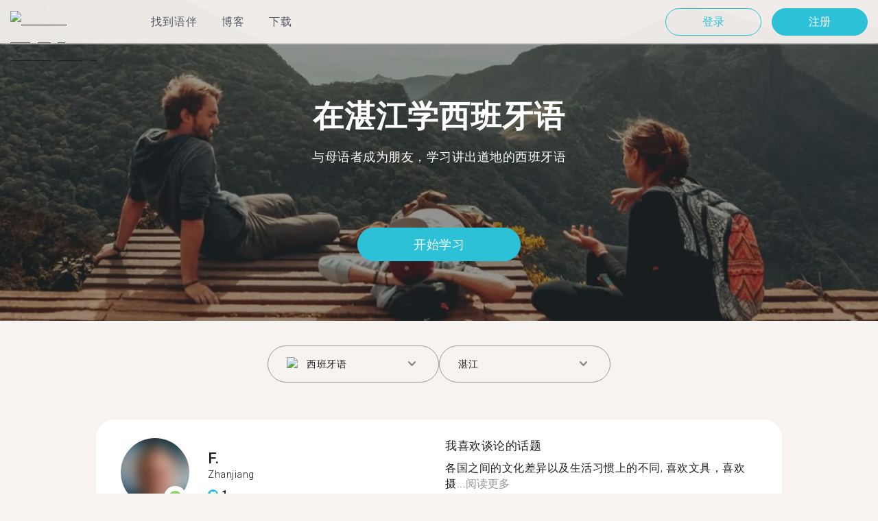

--- FILE ---
content_type: text/html; charset=utf-8
request_url: https://tandem.net/zh-hans/learn/spanish/zhanjiang
body_size: 84893
content:
<!DOCTYPE html><html lang="zh-hans"><head><meta charSet="utf-8"/><title>在湛江学西班牙语 |  用Tandem找语伴</title><meta name="viewport" content="width=device-width, initial-scale=1"/><meta name="apple-mobile-web-app-capable" content="yes"/><meta name="description" content="超过352位西班牙语学习者在湛江等着你。透过Tandem和语言交换伙伴连接，免费学西班牙语！"/><link rel="canonical" href="https://tandem.net/zh-hans/learn/spanish/zhanjiang"/><link rel="alternate" hrefLang="x-default" href="https://tandem.net/learn/spanish/zhanjiang"/><link rel="alternate" hrefLang="en" href="https://tandem.net/learn/spanish/zhanjiang"/><link rel="alternate" hrefLang="de" href="https://tandem.net/de/learn/spanish/zhanjiang"/><link rel="alternate" hrefLang="es" href="https://tandem.net/es/learn/spanish/zhanjiang"/><link rel="alternate" hrefLang="fr" href="https://tandem.net/fr/learn/spanish/zhanjiang"/><link rel="alternate" hrefLang="it" href="https://tandem.net/it/learn/spanish/zhanjiang"/><link rel="alternate" hrefLang="pt-BR" href="https://tandem.net/pt-br/learn/spanish/zhanjiang"/><link rel="alternate" hrefLang="ru" href="https://tandem.net/ru/learn/spanish/zhanjiang"/><link rel="alternate" hrefLang="ko" href="https://tandem.net/ko/learn/spanish/zhanjiang"/><link rel="alternate" hrefLang="ja" href="https://tandem.net/ja/learn/spanish/zhanjiang"/><link rel="alternate" hrefLang="zh-Hans" href="https://tandem.net/zh-hans/learn/spanish/zhanjiang"/><link rel="alternate" hrefLang="zh-Hant" href="https://tandem.net/zh-hant/learn/spanish/zhanjiang"/><meta property="tandem-analytics-cg-type" content="longtail-learn-city"/><meta property="fb:app_id" content="941657625846827"/><meta property="og:locale" content="zh_Hans"/><meta property="og:type" content="website"/><meta property="og:title" content="在湛江学西班牙语 |  用Tandem找语伴"/><meta property="og:description" content="超过352位西班牙语学习者在湛江等着你。透过Tandem和语言交换伙伴连接，免费学西班牙语！"/><meta property="og:url" content="https://tandem.net/zh-hans/learn/spanish/zhanjiang"/><meta property="og:site_name" content="Tandem - Speak Any Language"/><meta property="al:android:package" content="net.tandem"/><meta property="al:android:url" content="tandem-app://community"/><meta property="al:android:app_name" content="Tandem Language Exchange: Speak &amp; learn languages"/><meta property="al:ios:app_store_id" content="959001619"/><meta property="al:ios:url" content="tandem-app://community"/><meta property="al:ios:app_name" content="Tandem - Language Exchange"/><link rel="apple-touch-icon" sizes="120x120" href="/static/apple-touch-icon.png"/><link rel="icon" type="image/png" sizes="32x32" href="/static/favicon-32x32.png"/><link rel="icon" type="image/png" sizes="16x16" href="/static/favicon-16x16.png"/><link rel="mask-icon" href="/static/safari-pinned-tab.svg" color="#5bbad5"/><meta name="theme-color" content="#ffffff"/><link rel="preconnect" href="https://pro.ip-api.com"/><link rel="dns-prefetch" href="https://www.googletagmanager.com/"/><link rel="preconnect" crossorigin="" href="https://www.googletagmanager.com/"/><link rel="preconnect" href="https://assets.ctfassets.net" crossorigin=""/><link rel="preconnect" href="https://images.ctfassets.net" crossorigin=""/><link rel="dns-prefetch" href="https://assets.ctfassets.net"/><link rel="dns-prefetch" href="https://images.ctfassets.net"/><script type="application/ld+json">{"@context":"https://schema.org","@type":"FAQPage","mainEntity":[{"@type":"Question","name":"您知道在湛江有多少位Tandem使用者想进行西班牙语语言交换吗？","acceptedAnswer":{"@type":"Answer","text":"<p>在湛江有352位成员准备好进行西班牙语语言交换。</p>"}},{"@type":"Question","name":"在中国，除了湛江之外，还有哪些地方可以找到西班牙语语言交换伙伴呢？","acceptedAnswer":{"@type":"Answer","text":"<p>您可以在<a href=/zh-hans/learn/spanish/zhumadian />驻马店市</a >、<a href=/zh-hans/learn/spanish/ximeicun />西美村</a >，和<a href=/zh-hans/learn/spanish/jingdezhen />景德镇</a >找到西班牙语的Tandem伙伴。</p>"}},{"@type":"Question","name":"Tandem软件是什么呢？","acceptedAnswer":{"@type":"Answer","text":"<p>Tandem为语言交换软件，让使用者能够教导彼此的母语。每个月有超过500,000使用者拜访Tandem，当中有352位使用者来自湛江。</p>"}}]}</script><link rel="preload" as="image" imageSrcSet="/_next/image?url=https%3A%2F%2Fimages.ctfassets.net%2F0uov5tlk8deu%2F1135iEEMMgxQFkvPkUmKv7%2Fb58656b3e022a652737743329c770e12%2FtandemLogo_website_3c.svg&amp;w=576&amp;q=100 1x, /_next/image?url=https%3A%2F%2Fimages.ctfassets.net%2F0uov5tlk8deu%2F1135iEEMMgxQFkvPkUmKv7%2Fb58656b3e022a652737743329c770e12%2FtandemLogo_website_3c.svg&amp;w=1200&amp;q=100 2x" fetchpriority="high"/><meta name="next-head-count" content="46"/><link rel="preload" href="/_next/static/media/2972c9f4b815fbfd-s.p.woff2" as="font" type="font/woff2" crossorigin="anonymous" data-next-font="size-adjust"/><link rel="preload" href="/_next/static/media/f5286ae108c2513e-s.p.woff2" as="font" type="font/woff2" crossorigin="anonymous" data-next-font="size-adjust"/><link rel="preload" href="/_next/static/media/24c15609eaa28576-s.p.woff2" as="font" type="font/woff2" crossorigin="anonymous" data-next-font="size-adjust"/><link rel="preload" href="/_next/static/media/47cbc4e2adbc5db9-s.p.woff2" as="font" type="font/woff2" crossorigin="anonymous" data-next-font="size-adjust"/><link rel="preload" href="/_next/static/media/0f3a385557f1712f-s.p.woff2" as="font" type="font/woff2" crossorigin="anonymous" data-next-font="size-adjust"/><link rel="preload" href="/_next/static/media/24f6ebe2756575bd-s.p.woff2" as="font" type="font/woff2" crossorigin="anonymous" data-next-font="size-adjust"/><link rel="preload" href="/_next/static/css/058af83333625ad8.css" as="style"/><link rel="stylesheet" href="/_next/static/css/058af83333625ad8.css" data-n-g=""/><link rel="preload" href="/_next/static/css/420a60c5815cb873.css" as="style"/><link rel="stylesheet" href="/_next/static/css/420a60c5815cb873.css" data-n-p=""/><link rel="preload" href="/_next/static/css/efb61d8a15f09322.css" as="style"/><link rel="stylesheet" href="/_next/static/css/efb61d8a15f09322.css" data-n-p=""/><noscript data-n-css=""></noscript><script defer="" nomodule="" src="/_next/static/chunks/polyfills-78c92fac7aa8fdd8.js"></script><script src="/_next/static/chunks/webpack-a564e35eac45e556.js" defer=""></script><script src="/_next/static/chunks/framework-9620da855a94eb57.js" defer=""></script><script src="/_next/static/chunks/main-43ed1583751f0b2e.js" defer=""></script><script src="/_next/static/chunks/pages/_app-c2d7b3aa945ec44c.js" defer=""></script><script src="/_next/static/chunks/592-a5e3ba24041ed01d.js" defer=""></script><script src="/_next/static/chunks/577-6c228109f7237640.js" defer=""></script><script src="/_next/static/chunks/642-c69ea01c24dd99ec.js" defer=""></script><script src="/_next/static/chunks/53-ae5451619d1df5cd.js" defer=""></script><script src="/_next/static/chunks/951-06403e74e6f78c92.js" defer=""></script><script src="/_next/static/chunks/pages/learn/%5Blanguage%5D/%5Bcity%5D-410bb4e1be24279d.js" defer=""></script><script src="/_next/static/tBi54nXqly53l15WlWbrW/_buildManifest.js" defer=""></script><script src="/_next/static/tBi54nXqly53l15WlWbrW/_ssgManifest.js" defer=""></script></head><body><div id="__next"><div class="__className_294806 __variable_9907eb"><div class="styles_layout__dMOgf undefined"><header class="styles_header__aH58H styles_header__qGBkP styles_semiTransparent__ZMN7E"><div class="styles_wrapper___KVGU"><div class="styles_logo__iCYia"><a href="/zh-hans"><div class="styles_responsiveImage__zNs7v styles_logo___KP9Q"><img alt="Tandem Language Exchange Logo" fetchpriority="high" width="500" height="101" decoding="async" data-nimg="1" style="color:transparent" srcSet="/_next/image?url=https%3A%2F%2Fimages.ctfassets.net%2F0uov5tlk8deu%2F1135iEEMMgxQFkvPkUmKv7%2Fb58656b3e022a652737743329c770e12%2FtandemLogo_website_3c.svg&amp;w=576&amp;q=100 1x, /_next/image?url=https%3A%2F%2Fimages.ctfassets.net%2F0uov5tlk8deu%2F1135iEEMMgxQFkvPkUmKv7%2Fb58656b3e022a652737743329c770e12%2FtandemLogo_website_3c.svg&amp;w=1200&amp;q=100 2x" src="/_next/image?url=https%3A%2F%2Fimages.ctfassets.net%2F0uov5tlk8deu%2F1135iEEMMgxQFkvPkUmKv7%2Fb58656b3e022a652737743329c770e12%2FtandemLogo_website_3c.svg&amp;w=1200&amp;q=100"/></div></a></div><div class="styles_menu___Myb6"><nav class="styles_headerMenu__gk_6h" role="navigation"><div><span class="styles_menuLink__r6jhm">找到语伴</span><div class="styles_headerMenuDropdown__9FbRI styles_hidden__G_jKo"><div><div class="styles_label__UQJmj"><a href="/zh-hans/language-exchange/china"><span><img alt="Other Flag" loading="lazy" width="20" height="20" decoding="async" data-nimg="1" class="styles_roundIcon__6PbpP" style="color:transparent" srcSet="/_next/image?url=https%3A%2F%2Fimages.ctfassets.net%2F0uov5tlk8deu%2F7aopylWowzSq9U9SudV65y%2Fcbb50becccd4dd7339ba8fe044f5ff26%2Fcn.svg&amp;w=32&amp;q=75 1x, /_next/image?url=https%3A%2F%2Fimages.ctfassets.net%2F0uov5tlk8deu%2F7aopylWowzSq9U9SudV65y%2Fcbb50becccd4dd7339ba8fe044f5ff26%2Fcn.svg&amp;w=48&amp;q=75 2x" src="/_next/image?url=https%3A%2F%2Fimages.ctfassets.net%2F0uov5tlk8deu%2F7aopylWowzSq9U9SudV65y%2Fcbb50becccd4dd7339ba8fe044f5ff26%2Fcn.svg&amp;w=48&amp;q=75"/>中国</span></a></div></div><div><div class="styles_label__UQJmj"><a href="/zh-hans/language-exchange/united-states"><span><img alt="Other Flag" loading="lazy" width="20" height="20" decoding="async" data-nimg="1" class="styles_roundIcon__6PbpP" style="color:transparent" srcSet="/_next/image?url=https%3A%2F%2Fimages.ctfassets.net%2F0uov5tlk8deu%2F5hRFv0VnbzDkA812aXsTU2%2Fa3bcbfeb59a6dfbfed06356419c262a7%2Fus.svg&amp;w=32&amp;q=75 1x, /_next/image?url=https%3A%2F%2Fimages.ctfassets.net%2F0uov5tlk8deu%2F5hRFv0VnbzDkA812aXsTU2%2Fa3bcbfeb59a6dfbfed06356419c262a7%2Fus.svg&amp;w=48&amp;q=75 2x" src="/_next/image?url=https%3A%2F%2Fimages.ctfassets.net%2F0uov5tlk8deu%2F5hRFv0VnbzDkA812aXsTU2%2Fa3bcbfeb59a6dfbfed06356419c262a7%2Fus.svg&amp;w=48&amp;q=75"/>美国</span></a></div></div><div><div class="styles_label__UQJmj"><a href="/zh-hans/language-exchange/united-kingdom"><span><img alt="Other Flag" loading="lazy" width="20" height="20" decoding="async" data-nimg="1" class="styles_roundIcon__6PbpP" style="color:transparent" srcSet="/_next/image?url=https%3A%2F%2Fimages.ctfassets.net%2F0uov5tlk8deu%2F1KpuDowLib5H19m1HnH9dZ%2F91e4e99e88aad32431e44ea4d64a5a25%2Fgb.svg&amp;w=32&amp;q=75 1x, /_next/image?url=https%3A%2F%2Fimages.ctfassets.net%2F0uov5tlk8deu%2F1KpuDowLib5H19m1HnH9dZ%2F91e4e99e88aad32431e44ea4d64a5a25%2Fgb.svg&amp;w=48&amp;q=75 2x" src="/_next/image?url=https%3A%2F%2Fimages.ctfassets.net%2F0uov5tlk8deu%2F1KpuDowLib5H19m1HnH9dZ%2F91e4e99e88aad32431e44ea4d64a5a25%2Fgb.svg&amp;w=48&amp;q=75"/>英国</span></a></div></div><div><div class="styles_label__UQJmj"><a href="/zh-hans/language-exchange/japan"><span><img alt="Other Flag" loading="lazy" width="20" height="20" decoding="async" data-nimg="1" class="styles_roundIcon__6PbpP" style="color:transparent" srcSet="/_next/image?url=https%3A%2F%2Fimages.ctfassets.net%2F0uov5tlk8deu%2F3SSBXxWN2P6JLlPOuwFcdT%2F61940ea241c26e34f5b810b12ae193c6%2Fjp.svg&amp;w=32&amp;q=75 1x, /_next/image?url=https%3A%2F%2Fimages.ctfassets.net%2F0uov5tlk8deu%2F3SSBXxWN2P6JLlPOuwFcdT%2F61940ea241c26e34f5b810b12ae193c6%2Fjp.svg&amp;w=48&amp;q=75 2x" src="/_next/image?url=https%3A%2F%2Fimages.ctfassets.net%2F0uov5tlk8deu%2F3SSBXxWN2P6JLlPOuwFcdT%2F61940ea241c26e34f5b810b12ae193c6%2Fjp.svg&amp;w=48&amp;q=75"/>日本</span></a></div></div><div><div class="styles_label__UQJmj"><a href="/zh-hans/language-exchange/france"><span><img alt="Other Flag" loading="lazy" width="20" height="20" decoding="async" data-nimg="1" class="styles_roundIcon__6PbpP" style="color:transparent" srcSet="/_next/image?url=https%3A%2F%2Fimages.ctfassets.net%2F0uov5tlk8deu%2F70oSesPYiLyFMWEYLSqHve%2F7e4158d1354beb80f5ab7902457c918e%2Ffr.svg&amp;w=32&amp;q=75 1x, /_next/image?url=https%3A%2F%2Fimages.ctfassets.net%2F0uov5tlk8deu%2F70oSesPYiLyFMWEYLSqHve%2F7e4158d1354beb80f5ab7902457c918e%2Ffr.svg&amp;w=48&amp;q=75 2x" src="/_next/image?url=https%3A%2F%2Fimages.ctfassets.net%2F0uov5tlk8deu%2F70oSesPYiLyFMWEYLSqHve%2F7e4158d1354beb80f5ab7902457c918e%2Ffr.svg&amp;w=48&amp;q=75"/>法国</span></a></div></div><div><div class="styles_label__UQJmj"><a href="/zh-hans/language-exchange/germany"><span><img alt="Other Flag" loading="lazy" width="20" height="20" decoding="async" data-nimg="1" class="styles_roundIcon__6PbpP" style="color:transparent" srcSet="/_next/image?url=https%3A%2F%2Fimages.ctfassets.net%2F0uov5tlk8deu%2FfwgVKoveugb2nXnAjN6SQ%2Fe587a7f789584f428a2667d6071acd21%2Fde.svg&amp;w=32&amp;q=75 1x, /_next/image?url=https%3A%2F%2Fimages.ctfassets.net%2F0uov5tlk8deu%2FfwgVKoveugb2nXnAjN6SQ%2Fe587a7f789584f428a2667d6071acd21%2Fde.svg&amp;w=48&amp;q=75 2x" src="/_next/image?url=https%3A%2F%2Fimages.ctfassets.net%2F0uov5tlk8deu%2FfwgVKoveugb2nXnAjN6SQ%2Fe587a7f789584f428a2667d6071acd21%2Fde.svg&amp;w=48&amp;q=75"/>德国</span></a></div></div><div><div class="styles_label__UQJmj"><a href="/zh-hans/language-exchange/italy"><span><img alt="Other Flag" loading="lazy" width="20" height="20" decoding="async" data-nimg="1" class="styles_roundIcon__6PbpP" style="color:transparent" srcSet="/_next/image?url=https%3A%2F%2Fimages.ctfassets.net%2F0uov5tlk8deu%2F7504ZxcuwG5lIzn4u3Jkjy%2F5dd33a41b9dfa1dc9cc0847f9c7abf9b%2Fit.svg&amp;w=32&amp;q=75 1x, /_next/image?url=https%3A%2F%2Fimages.ctfassets.net%2F0uov5tlk8deu%2F7504ZxcuwG5lIzn4u3Jkjy%2F5dd33a41b9dfa1dc9cc0847f9c7abf9b%2Fit.svg&amp;w=48&amp;q=75 2x" src="/_next/image?url=https%3A%2F%2Fimages.ctfassets.net%2F0uov5tlk8deu%2F7504ZxcuwG5lIzn4u3Jkjy%2F5dd33a41b9dfa1dc9cc0847f9c7abf9b%2Fit.svg&amp;w=48&amp;q=75"/>意大利</span></a></div></div><div><div class="styles_label__UQJmj"><a href="/zh-hans/language-exchange/russia"><span><img alt="Other Flag" loading="lazy" width="20" height="20" decoding="async" data-nimg="1" class="styles_roundIcon__6PbpP" style="color:transparent" srcSet="/_next/image?url=https%3A%2F%2Fimages.ctfassets.net%2F0uov5tlk8deu%2F4iHYk0GTGrD0HZ17xIqN9K%2Fdacd15f20f84be2161b3fcd2a6e53f69%2Fru.svg&amp;w=32&amp;q=75 1x, /_next/image?url=https%3A%2F%2Fimages.ctfassets.net%2F0uov5tlk8deu%2F4iHYk0GTGrD0HZ17xIqN9K%2Fdacd15f20f84be2161b3fcd2a6e53f69%2Fru.svg&amp;w=48&amp;q=75 2x" src="/_next/image?url=https%3A%2F%2Fimages.ctfassets.net%2F0uov5tlk8deu%2F4iHYk0GTGrD0HZ17xIqN9K%2Fdacd15f20f84be2161b3fcd2a6e53f69%2Fru.svg&amp;w=48&amp;q=75"/>俄国</span></a></div></div><div><div class="styles_label__UQJmj"><a href="/zh-hans/language-exchange/spain"><span><img alt="Other Flag" loading="lazy" width="20" height="20" decoding="async" data-nimg="1" class="styles_roundIcon__6PbpP" style="color:transparent" srcSet="/_next/image?url=https%3A%2F%2Fimages.ctfassets.net%2F0uov5tlk8deu%2F2o4YiPFoBFY7IPQ92tLrnd%2F0440eed146f7645ed9d569ca6eb2a9d1%2Fes.svg&amp;w=32&amp;q=75 1x, /_next/image?url=https%3A%2F%2Fimages.ctfassets.net%2F0uov5tlk8deu%2F2o4YiPFoBFY7IPQ92tLrnd%2F0440eed146f7645ed9d569ca6eb2a9d1%2Fes.svg&amp;w=48&amp;q=75 2x" src="/_next/image?url=https%3A%2F%2Fimages.ctfassets.net%2F0uov5tlk8deu%2F2o4YiPFoBFY7IPQ92tLrnd%2F0440eed146f7645ed9d569ca6eb2a9d1%2Fes.svg&amp;w=48&amp;q=75"/>西班牙</span></a></div></div><div><div class="styles_label__UQJmj"><a href="/zh-hans/language-exchange"><span>查看更多国家</span></a></div></div></div></div><span class="styles_menuLink__r6jhm"><a href="/zh-hans/blog">博客</a></span><span class="styles_menuLink__r6jhm"><a href="/zh-hans/download">下载</a></span></nav></div><div class="styles_login__aD5fX"><nav><a href="https://app.tandem.net/zh-hans/login"><button class="styles_button__td6Xf styles_loginButton__61OnN styles_secondary__Fdb3N styles_transparent__1RYQx" type="button">登录</button></a><a data-track="Hdr_SignUp" href="/zh-hans/download"><button class="styles_button__td6Xf styles_loginButton__61OnN" data-track="Hdr_SignUp" type="button">注册</button></a></nav></div><div class="styles_hamburger___ojXH"><div class="styles_hamburger__AO6gw"><button class="styles_button__jriux" aria-label="Hamburger Menu"><i class="styles_materialSymbol__gjneZ" translate="no">menu</i></button><div class="styles_sidebar__UyljR"><button class="styles_close__c_mCY"><i class="styles_materialSymbol__gjneZ" translate="no">close</i></button></div></div></div></div></header><main><div class="styles_pageContent__OZDjr"><section class="styles_heroImage__luPDP"><div class="styles_responsiveImage__zNs7v styles_backgroundImageWrapper__GIHSE styles_isBackground__tBdc_"><picture class=""><source srcSet="//images.ctfassets.net/0uov5tlk8deu/4SCfkyQ013XKrga0VyH2Kw/be27dcc9e5b48facf3aeb8db32a93fe4/Learn-languages-Tandem_lngtl_hero_mobile.jpg?fm=webp" media="(max-width: 576px)"/><source srcSet="//images.ctfassets.net/0uov5tlk8deu/4SCfkyQ013XKrga0VyH2Kw/be27dcc9e5b48facf3aeb8db32a93fe4/Learn-languages-Tandem_lngtl_hero_mobile.jpg" media="(max-width: 576px)"/><source srcSet="//images.ctfassets.net/0uov5tlk8deu/4RmceaEIJerlkfr3i3NkVL/a6e9cacb3cb30c0e7cdfc8e081f9261a/Learn-languages-Tandem_lngtl_hero_desktop.jpg?fm=webp"/><img src="//images.ctfassets.net/0uov5tlk8deu/4RmceaEIJerlkfr3i3NkVL/a6e9cacb3cb30c0e7cdfc8e081f9261a/Learn-languages-Tandem_lngtl_hero_desktop.jpg" alt="learn languages travel"/></picture></div><div class="styles_gridContainer__gDnz6 styles_content__k07tl"><h1>在湛江学西班牙语</h1><p>与母语者成为朋友，学习讲出道地的西班牙语</p><div class="styles_ctaLink__5FCyD styles_button__GgyK9"><a class="styles_link__RPWUa" href="https://go.tandem.net/LZFP"><button class="styles_button__td6Xf styles_link__I6ucG" data-track="LngtlCity_Mhead_btn" type="button">开始学习</button></a></div></div></section><div id="psf-scrollAnchor"></div><div class="styles_partnerSearchForm__CEGMG"><div class="styles_gridContainer__gDnz6"><div class="styles_form__CSfZH"><div class="styles_field__UPSdO"><div class="styles_select__IBPsp"><div class="styles_input__rBdwF"><div class="styles_labelledFlag__BbZBC"><img alt="Other Flag" loading="lazy" width="20" height="20" decoding="async" data-nimg="1" class="styles_roundIcon__6PbpP" style="color:transparent" srcSet="/_next/image?url=%2Fstatic%2Fflags%2Flanguages%2Fes.png&amp;w=32&amp;q=75 1x, /_next/image?url=%2Fstatic%2Fflags%2Flanguages%2Fes.png&amp;w=48&amp;q=75 2x" src="/_next/image?url=%2Fstatic%2Fflags%2Flanguages%2Fes.png&amp;w=48&amp;q=75"/><span class="styles_label__mBug_">西班牙语</span></div><input type="text" value=""/><i class="styles_materialSymbol__gjneZ" translate="no">keyboard_arrow_down</i></div></div></div><div class="styles_field__UPSdO"><div class="styles_select__IBPsp"><div class="styles_input__rBdwF"><p>湛江</p><input type="text" value=""/><i class="styles_materialSymbol__gjneZ" translate="no">keyboard_arrow_down</i></div></div></div></div></div></div><div id="profile-grid"><div class="styles_profile__EonCi"><div class="styles_gridContainer__gDnz6"><div class="styles_card__SToaX"><div class="styles_bio__HsAJj"><div class="styles_intro__R44U4"><a href="https://go.tandem.net/LZFP"><div class="styles_image__jl__P"><img src="/static/longtail/78fea9c4-498a-4655-a40e-3b840f6ae3b4.jpg" alt="F." loading="lazy"/><span class="styles_liveDot__XMqum"></span></div></a><div class="styles_info__GDfW6"><h3>F.</h3><p>Zhanjiang</p><div class="styles_references__GL5m_" data-tooltip-id="reference-tooltip"><div class="styles_referenceIcon__ZhOMF"><i class="styles_materialSymbol__gjneZ" translate="no">format_quote</i></div><span>1</span></div></div></div><div class="styles_languages__Yp_n8"><h4>流利</h4><div class="styles_row__io73N"><div class="styles_language__HKOf_"><img src="/static/flags/languages/yue.svg" alt="粵語 Flag" loading="lazy"/><p>粤语</p></div><div class="styles_language__HKOf_"><img src="/static/flags/languages/en-uk.svg" alt="English Flag" loading="lazy"/><p>英语</p></div></div><h4>学</h4><div class="styles_row__io73N"><div class="styles_language__HKOf_"><img src="/static/flags/languages/es.png" alt="Español Flag" loading="lazy"/><p>西班牙语</p></div></div></div></div><div class="styles_answers__R2oaY"><div class="styles_grid__L8WIe styles_mobileGrid__R4fr3 styles_snipped__TvcKN"><div class="styles_answer__fvd3_ styles_snipped__TvcKN"><h4>我喜欢谈论的话题</h4><p>各国之间的文化差异以及生活习惯上的不同, 喜欢文具，喜欢摄...<button type="button">阅读更多</button></p></div><div class="styles_answer__fvd3_ styles_snipped__TvcKN"><h4>我的语言学习伙伴是</h4><p>可以用母语跟我交流，容忍会犯错的我，也会帮我纠正错误</p></div><div class="styles_answer__fvd3_ styles_snipped__TvcKN"><h4>我的语言学习目标</h4><p>能够在口语方面得到一点提升吧，以及能够帮助别人学习我的母语</p></div><noscript><div class="styles_grid__L8WIe"><div class="styles_answer__fvd3_"><h4>我喜欢谈论的话题</h4><p>各国之间的文化差异以及生活习惯上的不同, 喜欢文具，喜欢摄影</p></div><div class="styles_answer__fvd3_"><h4>我的语言学习伙伴是</h4><p>可以用母语跟我交流，容忍会犯错的我，也会帮我纠正错误</p></div><div class="styles_answer__fvd3_"><h4>我的语言学习目标</h4><p>能够在口语方面得到一点提升吧，以及能够帮助别人学习我的母语</p></div></div></noscript></div></div><div class="styles_cta__PNzoD"><a class="styles_link__RPWUa" href="https://go.tandem.net/LZFP"><button class="styles_button__td6Xf" data-track="LngtlCity_CTA_btn" type="button">下载软件</button></a></div></div></div></div><div class="styles_profile__EonCi"><div class="styles_gridContainer__gDnz6"><div class="styles_card__SToaX"><div class="styles_bio__HsAJj"><div class="styles_intro__R44U4"><a href="https://go.tandem.net/LZFP"><div class="styles_image__jl__P"><img src="/static/longtail/adc582f8-18f2-4c5d-a8ec-2b49d46b2ec0.jpg" alt="H." loading="lazy"/></div></a><div class="styles_info__GDfW6"><h3>H.</h3><p>Zhanjiang</p><div class="styles_references__GL5m_" data-tooltip-id="reference-tooltip"><div class="styles_referenceIcon__ZhOMF"><i class="styles_materialSymbol__gjneZ" translate="no">format_quote</i></div><span>3</span></div></div></div><div class="styles_languages__Yp_n8"><h4>流利</h4><div class="styles_row__io73N"><div class="styles_language__HKOf_"><img src="/static/flags/languages/zh.svg" alt="中文 (简体) Flag" loading="lazy"/><p>简体中文</p></div></div><h4>学</h4><div class="styles_row__io73N"><div class="styles_language__HKOf_"><img src="/static/flags/languages/es.png" alt="Español Flag" loading="lazy"/><p>西班牙语</p></div></div></div></div><div class="styles_answers__R2oaY"><div class="styles_grid__L8WIe styles_mobileGrid__R4fr3 styles_snipped__TvcKN"><div class="styles_answer__fvd3_ styles_snipped__TvcKN"><h4>理想的语言社群伙伴</h4><p>Quiero mejorar mis expresiones orales...<button type="button">阅读更多</button></p></div><div class="styles_answer__fvd3_ styles_snipped__TvcKN"><h4>我的语言学习目标</h4><p>Para comunicar naturalmente contigo.</p></div><div class="styles_answer__fvd3_ styles_snipped__TvcKN"><h4>我喜欢谈论的话题</h4><p>Estudiar español.</p></div><noscript><div class="styles_grid__L8WIe"><div class="styles_answer__fvd3_"><h4>理想的语言社群伙伴</h4><p>Quiero mejorar mis expresiones orales.</p></div><div class="styles_answer__fvd3_"><h4>我的语言学习目标</h4><p>Para comunicar naturalmente contigo.</p></div><div class="styles_answer__fvd3_"><h4>我喜欢谈论的话题</h4><p>Estudiar español.</p></div></div></noscript></div></div><div class="styles_cta__PNzoD"><a class="styles_link__RPWUa" href="https://go.tandem.net/LZFP"><button class="styles_button__td6Xf" data-track="LngtlCity_CTA_btn" type="button">下载软件</button></a></div></div></div></div><div class="styles_profile__EonCi"><div class="styles_gridContainer__gDnz6"><div class="styles_card__SToaX"><div class="styles_bio__HsAJj"><div class="styles_intro__R44U4"><a href="https://go.tandem.net/LZFP"><div class="styles_image__jl__P"><img src="/static/longtail/0d40c014-e9aa-4e1f-86ae-a22bb7ed4011.jpg" alt="L." loading="lazy"/></div></a><div class="styles_info__GDfW6"><h3>L.</h3><p>Zhanjiang</p></div></div><div class="styles_languages__Yp_n8"><h4>流利</h4><div class="styles_row__io73N"><div class="styles_language__HKOf_"><img src="/static/flags/languages/yue.svg" alt="粵語 Flag" loading="lazy"/><p>粤语</p></div><div class="styles_language__HKOf_"><img src="/static/flags/languages/zh-tw.svg" alt="中文 (繁體) Flag" loading="lazy"/><p>繁体中文</p></div></div><h4>学</h4><div class="styles_row__io73N"><div class="styles_language__HKOf_"><img src="/static/flags/languages/es.png" alt="Español Flag" loading="lazy"/><p>西班牙语</p></div></div></div></div><div class="styles_answers__R2oaY"><div class="styles_grid__L8WIe styles_mobileGrid__R4fr3 styles_snipped__TvcKN"><div class="styles_answer__fvd3_ styles_snipped__TvcKN"><h4>我的语言学习目标</h4><p>Making more friends, improving my English skill, and expand my...<button type="button">阅读更多</button></p></div><div class="styles_answer__fvd3_ styles_snipped__TvcKN"><h4>我喜欢谈论的话题</h4><p>我想和各个国家的朋友交朋友，讨论关于旅行，运动，文化差异的话题</p></div><div class="styles_answer__fvd3_ styles_snipped__TvcKN"><h4>理想的对话交换伙伴</h4><p>Warm-hearted, Patient, and love traveling or sports.</p></div><noscript><div class="styles_grid__L8WIe"><div class="styles_answer__fvd3_"><h4>我的语言学习目标</h4><p>Making more friends, improving my English skill, and expand my horizon</p></div><div class="styles_answer__fvd3_"><h4>我喜欢谈论的话题</h4><p>我想和各个国家的朋友交朋友，讨论关于旅行，运动，文化差异的话题</p></div><div class="styles_answer__fvd3_"><h4>理想的对话交换伙伴</h4><p>Warm-hearted, Patient, and love traveling or sports.</p></div></div></noscript></div></div><div class="styles_cta__PNzoD"><a class="styles_link__RPWUa" href="https://go.tandem.net/LZFP"><button class="styles_button__td6Xf" data-track="LngtlCity_CTA_btn" type="button">下载软件</button></a></div></div></div></div><div class="styles_profile__EonCi"><div class="styles_gridContainer__gDnz6"><div class="styles_card__SToaX"><div class="styles_bio__HsAJj"><div class="styles_intro__R44U4"><a href="https://go.tandem.net/LZFP"><div class="styles_image__jl__P"><img src="/static/longtail/99445ae6-9daf-4cb9-9562-f660644bff3e.jpg" alt="D." loading="lazy"/></div></a><div class="styles_info__GDfW6"><h3>D.</h3><p>Zhanjiang</p><div class="styles_references__GL5m_" data-tooltip-id="reference-tooltip"><div class="styles_referenceIcon__ZhOMF"><i class="styles_materialSymbol__gjneZ" translate="no">format_quote</i></div><span>2</span></div></div></div><div class="styles_languages__Yp_n8"><h4>流利</h4><div class="styles_row__io73N"><div class="styles_language__HKOf_"><img src="/static/flags/languages/zh.svg" alt="中文 (简体) Flag" loading="lazy"/><p>简体中文</p></div></div><h4>学</h4><div class="styles_row__io73N"><div class="styles_language__HKOf_"><img src="/static/flags/languages/ru.svg" alt="Pусский Flag" loading="lazy"/><p>俄语</p></div></div></div></div><div class="styles_answers__R2oaY"><div class="styles_grid__L8WIe styles_mobileGrid__R4fr3 styles_snipped__TvcKN"><div class="styles_answer__fvd3_ styles_snipped__TvcKN"><h4>我喜欢谈论的话题</h4><p>学习或者音乐相关的 about Russian &amp; musi...<button type="button">阅读更多</button></p></div><div class="styles_answer__fvd3_ styles_snipped__TvcKN"><h4>完美的语言交换伙伴</h4><p>和我有共同的爱好 I hope people who talk to me have the same hobbies</p></div><div class="styles_answer__fvd3_ styles_snipped__TvcKN"><h4>我的语言学习目标</h4><p>让自己的俄语水平更高Hope my Russian is better</p></div><noscript><div class="styles_grid__L8WIe"><div class="styles_answer__fvd3_"><h4>我喜欢谈论的话题</h4><p>学习或者音乐相关的 about Russian &amp; music</p></div><div class="styles_answer__fvd3_"><h4>完美的语言交换伙伴</h4><p>和我有共同的爱好 I hope people who talk to me have the same hobbies</p></div><div class="styles_answer__fvd3_"><h4>我的语言学习目标</h4><p>让自己的俄语水平更高Hope my Russian is better</p></div></div></noscript></div></div><div class="styles_cta__PNzoD"><a class="styles_link__RPWUa" href="https://go.tandem.net/LZFP"><button class="styles_button__td6Xf" data-track="LngtlCity_CTA_btn" type="button">下载软件</button></a></div></div></div></div><div class="styles_profile__EonCi"><div class="styles_gridContainer__gDnz6"><div class="styles_card__SToaX"><div class="styles_bio__HsAJj"><div class="styles_intro__R44U4"><a href="https://go.tandem.net/LZFP"><div class="styles_image__jl__P"><img src="/static/longtail/4c9ca407-0c08-47e3-b512-dc6c1d828f53.jpg" alt="H." loading="lazy"/></div></a><div class="styles_info__GDfW6"><h3>H.</h3><p>Zhanjiang</p><div class="styles_references__GL5m_" data-tooltip-id="reference-tooltip"><div class="styles_referenceIcon__ZhOMF"><i class="styles_materialSymbol__gjneZ" translate="no">format_quote</i></div><span>2</span></div></div></div><div class="styles_languages__Yp_n8"><h4>流利</h4><div class="styles_row__io73N"><div class="styles_language__HKOf_"><img src="/static/flags/languages/zh.svg" alt="中文 (简体) Flag" loading="lazy"/><p>简体中文</p></div><div class="styles_language__HKOf_"><img src="/static/flags/languages/yue.svg" alt="粵語 Flag" loading="lazy"/><p>粤语</p></div></div><h4>学</h4><div class="styles_row__io73N"><div class="styles_language__HKOf_"><img src="/static/flags/languages/en-uk.svg" alt="English Flag" loading="lazy"/><p>英语</p></div></div></div></div><div class="styles_answers__R2oaY"><div class="styles_grid__L8WIe styles_mobileGrid__R4fr3 styles_snipped__TvcKN"><div class="styles_answer__fvd3_ styles_snipped__TvcKN"><h4>我的对话伙伴要</h4><p>Civilized, good characte...<button type="button">阅读更多</button></p></div><div class="styles_answer__fvd3_ styles_snipped__TvcKN"><h4>我的语言学习目标</h4><p>Raise all kinds of languages, become friends with people from all over the world, learn from other countries&#x27; cultures, and share interesting things.</p></div><div class="styles_answer__fvd3_ styles_snipped__TvcKN"><h4>我喜欢谈论的话题</h4><p>Tennis reading, musictravel，languages，movie⛷</p></div><noscript><div class="styles_grid__L8WIe"><div class="styles_answer__fvd3_"><h4>我的对话伙伴要</h4><p>Civilized, good character</p></div><div class="styles_answer__fvd3_"><h4>我的语言学习目标</h4><p>Raise all kinds of languages, become friends with people from all over the world, learn from other countries&#x27; cultures, and share interesting things.</p></div><div class="styles_answer__fvd3_"><h4>我喜欢谈论的话题</h4><p>Tennis reading, musictravel，languages，movie⛷</p></div></div></noscript></div></div><div class="styles_cta__PNzoD"><a class="styles_link__RPWUa" href="https://go.tandem.net/LZFP"><button class="styles_button__td6Xf" data-track="LngtlCity_CTA_btn" type="button">下载软件</button></a></div></div></div></div><section class="styles_PageSection__riJXV" id="section_7IjKcNWwBO7Zq28POAAipH"><div class="styles_gridContainer__gDnz6"><div class="styles_membersCountBanner__zhplq"><div class="styles_responsiveImage__zNs7v styles_isBackground__tBdc_"><img alt="Members Count Background" loading="lazy" decoding="async" data-nimg="fill" style="position:absolute;height:100%;width:100%;left:0;top:0;right:0;bottom:0;color:transparent" sizes="100vw" srcSet="/_next/image?url=https%3A%2F%2Fimages.ctfassets.net%2F0uov5tlk8deu%2F32SMOI29XUHVDj7dqKUcNG%2F5479f6d09e2968dc9bc423e3af954fd1%2FAwards_and_Mentions__1_.svg&amp;w=360&amp;q=100 360w, /_next/image?url=https%3A%2F%2Fimages.ctfassets.net%2F0uov5tlk8deu%2F32SMOI29XUHVDj7dqKUcNG%2F5479f6d09e2968dc9bc423e3af954fd1%2FAwards_and_Mentions__1_.svg&amp;w=576&amp;q=100 576w, /_next/image?url=https%3A%2F%2Fimages.ctfassets.net%2F0uov5tlk8deu%2F32SMOI29XUHVDj7dqKUcNG%2F5479f6d09e2968dc9bc423e3af954fd1%2FAwards_and_Mentions__1_.svg&amp;w=767&amp;q=100 767w, /_next/image?url=https%3A%2F%2Fimages.ctfassets.net%2F0uov5tlk8deu%2F32SMOI29XUHVDj7dqKUcNG%2F5479f6d09e2968dc9bc423e3af954fd1%2FAwards_and_Mentions__1_.svg&amp;w=991&amp;q=100 991w, /_next/image?url=https%3A%2F%2Fimages.ctfassets.net%2F0uov5tlk8deu%2F32SMOI29XUHVDj7dqKUcNG%2F5479f6d09e2968dc9bc423e3af954fd1%2FAwards_and_Mentions__1_.svg&amp;w=1200&amp;q=100 1200w, /_next/image?url=https%3A%2F%2Fimages.ctfassets.net%2F0uov5tlk8deu%2F32SMOI29XUHVDj7dqKUcNG%2F5479f6d09e2968dc9bc423e3af954fd1%2FAwards_and_Mentions__1_.svg&amp;w=1600&amp;q=100 1600w, /_next/image?url=https%3A%2F%2Fimages.ctfassets.net%2F0uov5tlk8deu%2F32SMOI29XUHVDj7dqKUcNG%2F5479f6d09e2968dc9bc423e3af954fd1%2FAwards_and_Mentions__1_.svg&amp;w=2048&amp;q=100 2048w" src="/_next/image?url=https%3A%2F%2Fimages.ctfassets.net%2F0uov5tlk8deu%2F32SMOI29XUHVDj7dqKUcNG%2F5479f6d09e2968dc9bc423e3af954fd1%2FAwards_and_Mentions__1_.svg&amp;w=2048&amp;q=100"/></div><div class="styles_grid__coCz6"><div class="styles_flag__R85oB"><img alt="Other Flag" loading="lazy" width="90" height="90" decoding="async" data-nimg="1" class="styles_roundIcon__6PbpP" style="color:transparent" srcSet="/_next/image?url=%2Fstatic%2Fflags%2Flanguages%2Fes.png&amp;w=96&amp;q=75 1x, /_next/image?url=%2Fstatic%2Fflags%2Flanguages%2Fes.png&amp;w=256&amp;q=75 2x" src="/_next/image?url=%2Fstatic%2Fflags%2Flanguages%2Fes.png&amp;w=256&amp;q=75"/></div><div class="styles_body__lPUWj"><p>找到超过</p><h4>352</h4><p>的西班牙语母语者在在湛江</p></div><div class="styles_buttonContainer__JeLzj"><div class="styles_ctaLink__5FCyD styles_button__bSNoW"><a class="styles_link__RPWUa" href="https://go.tandem.net/LZFP"><button class="styles_button__td6Xf styles_link__I6ucG styles_secondary__Fdb3N" data-track="Lngtl_FindMore_CTA_btn" type="button">下载软件</button></a></div></div></div></div></div></section><div class="styles_profile__EonCi"><div class="styles_gridContainer__gDnz6"><div class="styles_card__SToaX"><div class="styles_bio__HsAJj"><div class="styles_intro__R44U4"><a href="https://go.tandem.net/LZFP"><div class="styles_image__jl__P"><img src="/static/longtail/2f85e9b4-f704-414f-b356-6058021524b7.jpg" alt="T." loading="lazy"/><span class="styles_liveDot__XMqum"></span></div></a><div class="styles_info__GDfW6"><h3>T.</h3><p>Zhanjiang</p><div class="styles_references__GL5m_" data-tooltip-id="reference-tooltip"><div class="styles_referenceIcon__ZhOMF"><i class="styles_materialSymbol__gjneZ" translate="no">format_quote</i></div><span>5</span></div></div></div><div class="styles_languages__Yp_n8"><h4>流利</h4><div class="styles_row__io73N"><div class="styles_language__HKOf_"><img src="/static/flags/languages/zh.svg" alt="中文 (简体) Flag" loading="lazy"/><p>简体中文</p></div><div class="styles_language__HKOf_"><img src="/static/flags/languages/yue.svg" alt="粵語 Flag" loading="lazy"/><p>粤语</p></div></div><h4>学</h4><div class="styles_row__io73N"><div class="styles_language__HKOf_"><img src="/static/flags/languages/en-uk.svg" alt="English Flag" loading="lazy"/><p>英语</p></div></div></div></div><div class="styles_answers__R2oaY"><div class="styles_grid__L8WIe styles_mobileGrid__R4fr3 styles_snipped__TvcKN"><div class="styles_answer__fvd3_ styles_snipped__TvcKN"><h4>我的语言学习目标</h4><p>To make some foreign friends.To learn at least one language.To...<button type="button">阅读更多</button></p></div><div class="styles_answer__fvd3_ styles_snipped__TvcKN"><h4>我喜欢谈论的话题</h4><p>making friends,culture,reading,sports,music,food...</p></div><div class="styles_answer__fvd3_ styles_snipped__TvcKN"><h4>我的语言学习伙伴是</h4><p>Everyone is ok ! ️But I like  friendly and  outgoing people better. ️ </p></div><noscript><div class="styles_grid__L8WIe"><div class="styles_answer__fvd3_"><h4>我的语言学习目标</h4><p>To make some foreign friends.To learn at least one language.To practice my oral English.️</p></div><div class="styles_answer__fvd3_"><h4>我喜欢谈论的话题</h4><p>making friends,culture,reading,sports,music,food...</p></div><div class="styles_answer__fvd3_"><h4>我的语言学习伙伴是</h4><p>Everyone is ok ! ️But I like  friendly and  outgoing people better. ️ </p></div></div></noscript></div></div><div class="styles_cta__PNzoD"><a class="styles_link__RPWUa" href="https://go.tandem.net/LZFP"><button class="styles_button__td6Xf" data-track="LngtlCity_CTA_btn" type="button">下载软件</button></a></div></div></div></div><div class="styles_profile__EonCi"><div class="styles_gridContainer__gDnz6"><div class="styles_card__SToaX"><div class="styles_bio__HsAJj"><div class="styles_intro__R44U4"><a href="https://go.tandem.net/LZFP"><div class="styles_image__jl__P"><img src="/static/longtail/c34ace37-a16d-47d3-a038-828f3bfd89d1.jpg" alt="M." loading="lazy"/></div></a><div class="styles_info__GDfW6"><h3>M.</h3><p>Zhanjiang</p><div class="styles_references__GL5m_" data-tooltip-id="reference-tooltip"><div class="styles_referenceIcon__ZhOMF"><i class="styles_materialSymbol__gjneZ" translate="no">format_quote</i></div><span>3</span></div></div></div><div class="styles_languages__Yp_n8"><h4>流利</h4><div class="styles_row__io73N"><div class="styles_language__HKOf_"><img src="/static/flags/languages/zh.svg" alt="中文 (简体) Flag" loading="lazy"/><p>简体中文</p></div><div class="styles_language__HKOf_"><img src="/static/flags/languages/yue.svg" alt="粵語 Flag" loading="lazy"/><p>粤语</p></div></div><h4>学</h4><div class="styles_row__io73N"><div class="styles_language__HKOf_"><img src="/static/flags/languages/ko.svg" alt="한국어 Flag" loading="lazy"/><p>韩语</p></div></div></div></div><div class="styles_answers__R2oaY"><div class="styles_grid__L8WIe styles_mobileGrid__R4fr3 styles_snipped__TvcKN"><div class="styles_answer__fvd3_ styles_snipped__TvcKN"><h4>我喜欢谈论的话题</h4><p>书法calligraphy、尤克里里Ukulele、唱歌singin...<button type="button">阅读更多</button></p></div><div class="styles_answer__fvd3_ styles_snipped__TvcKN"><h4>理想的语言社群伙伴</h4><p>活泼开朗active、搞笑幽默humorous、话题较多outgoing、对中国传统文化感兴趣be interested in Chinese culture</p></div><div class="styles_answer__fvd3_ styles_snipped__TvcKN"><h4>我的语言学习目标</h4><p>英语口语能力提高improve my English listening and speaking skills、结交较长时间相互交流的伙伴make friends、</p></div><noscript><div class="styles_grid__L8WIe"><div class="styles_answer__fvd3_"><h4>我喜欢谈论的话题</h4><p>书法calligraphy、尤克里里Ukulele、唱歌singing</p></div><div class="styles_answer__fvd3_"><h4>理想的语言社群伙伴</h4><p>活泼开朗active、搞笑幽默humorous、话题较多outgoing、对中国传统文化感兴趣be interested in Chinese culture</p></div><div class="styles_answer__fvd3_"><h4>我的语言学习目标</h4><p>英语口语能力提高improve my English listening and speaking skills、结交较长时间相互交流的伙伴make friends、</p></div></div></noscript></div></div><div class="styles_cta__PNzoD"><a class="styles_link__RPWUa" href="https://go.tandem.net/LZFP"><button class="styles_button__td6Xf" data-track="LngtlCity_CTA_btn" type="button">下载软件</button></a></div></div></div></div><div class="styles_profile__EonCi"><div class="styles_gridContainer__gDnz6"><div class="styles_card__SToaX"><div class="styles_bio__HsAJj"><div class="styles_intro__R44U4"><a href="https://go.tandem.net/LZFP"><div class="styles_image__jl__P"><img src="/static/longtail/91dfa93e-766b-4244-8360-8b576e44d048.jpg" alt="H." loading="lazy"/></div></a><div class="styles_info__GDfW6"><h3>H.</h3><p>Zhanjiang</p></div></div><div class="styles_languages__Yp_n8"><h4>流利</h4><div class="styles_row__io73N"><div class="styles_language__HKOf_"><img src="/static/flags/languages/zh.svg" alt="中文 (简体) Flag" loading="lazy"/><p>简体中文</p></div></div><h4>学</h4><div class="styles_row__io73N"><div class="styles_language__HKOf_"><img src="/static/flags/languages/en-uk.svg" alt="English Flag" loading="lazy"/><p>英语</p></div></div></div></div><div class="styles_answers__R2oaY"><div class="styles_grid__L8WIe styles_mobileGrid__R4fr3 styles_snipped__TvcKN"><div class="styles_answer__fvd3_ styles_snipped__TvcKN"><h4>理想的对话交换伙伴</h4><p>People my age, we can talk, we can talk about learning, or we...<button type="button">阅读更多</button></p></div><div class="styles_answer__fvd3_ styles_snipped__TvcKN"><h4>我的语言学习目标</h4><p>I hope to improve my English by chatting </p></div><div class="styles_answer__fvd3_ styles_snipped__TvcKN"><h4>我喜欢谈论的话题</h4><p>Good-looking faces are the same. I hope you like my soul 想去了解这个世界</p></div><noscript><div class="styles_grid__L8WIe"><div class="styles_answer__fvd3_"><h4>理想的对话交换伙伴</h4><p>People my age, we can talk, we can talk about learning, or we can talk about life </p></div><div class="styles_answer__fvd3_"><h4>我的语言学习目标</h4><p>I hope to improve my English by chatting </p></div><div class="styles_answer__fvd3_"><h4>我喜欢谈论的话题</h4><p>Good-looking faces are the same. I hope you like my soul 想去了解这个世界</p></div></div></noscript></div></div><div class="styles_cta__PNzoD"><a class="styles_link__RPWUa" href="https://go.tandem.net/LZFP"><button class="styles_button__td6Xf" data-track="LngtlCity_CTA_btn" type="button">下载软件</button></a></div></div></div></div><div class="styles_profile__EonCi"><div class="styles_gridContainer__gDnz6"><div class="styles_card__SToaX"><div class="styles_bio__HsAJj"><div class="styles_intro__R44U4"><a href="https://go.tandem.net/LZFP"><div class="styles_image__jl__P"><img src="/static/longtail/3af03b55-0cd6-44a5-a133-6002db783857.jpg" alt="G." loading="lazy"/></div></a><div class="styles_info__GDfW6"><h3>G.</h3><p>Zhanjiang</p><div class="styles_references__GL5m_" data-tooltip-id="reference-tooltip"><div class="styles_referenceIcon__ZhOMF"><i class="styles_materialSymbol__gjneZ" translate="no">format_quote</i></div><span>2</span></div></div></div><div class="styles_languages__Yp_n8"><h4>流利</h4><div class="styles_row__io73N"><div class="styles_language__HKOf_"><img src="/static/flags/languages/zh.svg" alt="中文 (简体) Flag" loading="lazy"/><p>简体中文</p></div><div class="styles_language__HKOf_"><img src="/static/flags/languages/zh-tw.svg" alt="中文 (繁體) Flag" loading="lazy"/><p>繁体中文</p></div></div><h4>学</h4><div class="styles_row__io73N"><div class="styles_language__HKOf_"><img src="/static/flags/languages/en-uk.svg" alt="English Flag" loading="lazy"/><p>英语</p></div></div></div></div><div class="styles_answers__R2oaY"><div class="styles_grid__L8WIe styles_mobileGrid__R4fr3 styles_snipped__TvcKN"><div class="styles_answer__fvd3_ styles_snipped__TvcKN"><h4>我的语言学习目标</h4><p>Speaking English fluently...<button type="button">阅读更多</button></p></div><div class="styles_answer__fvd3_ styles_snipped__TvcKN"><h4>我喜欢谈论的话题</h4><p>Studying traveling chatting </p></div><div class="styles_answer__fvd3_ styles_snipped__TvcKN"><h4>完美的语言交换伙伴</h4><p>Kind and warm-hearted </p></div><noscript><div class="styles_grid__L8WIe"><div class="styles_answer__fvd3_"><h4>我的语言学习目标</h4><p>Speaking English fluently </p></div><div class="styles_answer__fvd3_"><h4>我喜欢谈论的话题</h4><p>Studying traveling chatting </p></div><div class="styles_answer__fvd3_"><h4>完美的语言交换伙伴</h4><p>Kind and warm-hearted </p></div></div></noscript></div></div><div class="styles_cta__PNzoD"><a class="styles_link__RPWUa" href="https://go.tandem.net/LZFP"><button class="styles_button__td6Xf" data-track="LngtlCity_CTA_btn" type="button">下载软件</button></a></div></div></div></div><div class="styles_profile__EonCi"><div class="styles_gridContainer__gDnz6"><div class="styles_card__SToaX"><div class="styles_bio__HsAJj"><div class="styles_intro__R44U4"><a href="https://go.tandem.net/LZFP"><div class="styles_image__jl__P"><img src="/static/longtail/6ffe1d07-9f85-4504-a018-375209f31ae8.jpg" alt="X." loading="lazy"/></div></a><div class="styles_info__GDfW6"><h3>X.</h3><p>Zhanjiang</p></div></div><div class="styles_languages__Yp_n8"><h4>流利</h4><div class="styles_row__io73N"><div class="styles_language__HKOf_"><img src="/static/flags/languages/zh.svg" alt="中文 (简体) Flag" loading="lazy"/><p>简体中文</p></div></div><h4>学</h4><div class="styles_row__io73N"><div class="styles_language__HKOf_"><img src="/static/flags/languages/en-uk.svg" alt="English Flag" loading="lazy"/><p>英语</p></div></div></div></div><div class="styles_answers__R2oaY"><div class="styles_grid__L8WIe styles_mobileGrid__R4fr3 styles_snipped__TvcKN"><div class="styles_answer__fvd3_ styles_snipped__TvcKN"><h4>我喜欢谈论的话题</h4><p>我喜欢篮球，喜欢科比，喜欢湖人，十年铁粉吧哈哈，我也打篮球，打的还阔以吧嘻嘻。对于篮球这方面的东西我还是很感兴趣滴...<button type="button">阅读更多</button></p></div><div class="styles_answer__fvd3_ styles_snipped__TvcKN"><h4>我的对话伙伴要</h4><p>希望能有一些基本的或者深入的认识，了解亦或关心。建立真挚的友谊～</p></div><div class="styles_answer__fvd3_ styles_snipped__TvcKN"><h4>我的语言学习目标</h4><p>希望能完成基本的用语，最起码能在网络上聊天不成太大问题哈哈～</p></div><noscript><div class="styles_grid__L8WIe"><div class="styles_answer__fvd3_"><h4>我喜欢谈论的话题</h4><p>我喜欢篮球，喜欢科比，喜欢湖人，十年铁粉吧哈哈，我也打篮球，打的还阔以吧嘻嘻。对于篮球这方面的东西我还是很感兴趣滴～</p></div><div class="styles_answer__fvd3_"><h4>我的对话伙伴要</h4><p>希望能有一些基本的或者深入的认识，了解亦或关心。建立真挚的友谊～</p></div><div class="styles_answer__fvd3_"><h4>我的语言学习目标</h4><p>希望能完成基本的用语，最起码能在网络上聊天不成太大问题哈哈～</p></div></div></noscript></div></div><div class="styles_cta__PNzoD"><a class="styles_link__RPWUa" href="https://go.tandem.net/LZFP"><button class="styles_button__td6Xf" data-track="LngtlCity_CTA_btn" type="button">下载软件</button></a></div></div></div></div><section class="styles_PageSection__riJXV" id="section_4uKdGaD8N8QPSqsuoV4TER"><div class="styles_longtailFluencyCTA__27sje"><div class="styles_gridContainer__gDnz6 styles_grid__ehEYg styles_wide__JDOX3"><div class="styles_content__l5252"><h2>加强口说练习，增进外语能力</h2><p>练习听力、改善发音，并且增进口说能力！

轻松找到外国人母语者，随时随地都能练习各种外语。</p><div><div class="styles_downloadBadges__eedx6"><a href="https://go.tandem.net/bsWH" target="_blank" rel="noreferrer" data-track="Lngtl_Fluency_CTA_Bnr"><img alt="Google Play Store Badge" loading="lazy" width="140" height="43" decoding="async" data-nimg="1" style="color:transparent" srcSet="/_next/image?url=%2F_next%2Fstatic%2Fmedia%2Fapple-badge.416a1b9b.png&amp;w=256&amp;q=75 1x, /_next/image?url=%2F_next%2Fstatic%2Fmedia%2Fapple-badge.416a1b9b.png&amp;w=360&amp;q=75 2x" src="/_next/image?url=%2F_next%2Fstatic%2Fmedia%2Fapple-badge.416a1b9b.png&amp;w=360&amp;q=75"/></a><a href="https://go.tandem.net/4zHd" target="_blank" rel="noreferrer" data-track="Lngtl_Fluency_CTA_Bnr"><img alt="Google Play Store Badge" loading="lazy" width="140" height="43" decoding="async" data-nimg="1" style="color:transparent" srcSet="/_next/image?url=%2F_next%2Fstatic%2Fmedia%2Fgoogle-play-badge.250659f2.png&amp;w=256&amp;q=75 1x, /_next/image?url=%2F_next%2Fstatic%2Fmedia%2Fgoogle-play-badge.250659f2.png&amp;w=360&amp;q=75 2x" src="/_next/image?url=%2F_next%2Fstatic%2Fmedia%2Fgoogle-play-badge.250659f2.png&amp;w=360&amp;q=75"/></a></div></div></div><div class="styles_responsiveImage__zNs7v styles_imageWrapper__eDZWs"><img alt="Tandem语言交换app操作截屏" loading="lazy" width="2160" height="788" decoding="async" data-nimg="1" style="color:transparent" srcSet="/_next/image?url=https%3A%2F%2Fimages.ctfassets.net%2F0uov5tlk8deu%2F3wvhlRChzOOd9egTyTcQMC%2F6bc325776301519ff148b40e28c3f5b9%2Fmobile_two_devices_ZHS.png&amp;w=2048&amp;q=100 1x" src="/_next/image?url=https%3A%2F%2Fimages.ctfassets.net%2F0uov5tlk8deu%2F3wvhlRChzOOd9egTyTcQMC%2F6bc325776301519ff148b40e28c3f5b9%2Fmobile_two_devices_ZHS.png&amp;w=2048&amp;q=100"/></div></div></div></section><div class="styles_profile__EonCi"><div class="styles_gridContainer__gDnz6"><div class="styles_card__SToaX"><div class="styles_bio__HsAJj"><div class="styles_intro__R44U4"><a href="https://go.tandem.net/LZFP"><div class="styles_image__jl__P"><img src="/static/longtail/886b46b2-2c17-4a9c-a5f3-bd3b50078986.jpg" alt="J." loading="lazy"/><span class="styles_liveDot__XMqum"></span></div></a><div class="styles_info__GDfW6"><h3>J.</h3><p>Zhanjiang</p></div></div><div class="styles_languages__Yp_n8"><h4>流利</h4><div class="styles_row__io73N"><div class="styles_language__HKOf_"><img src="/static/flags/languages/zh.svg" alt="中文 (简体) Flag" loading="lazy"/><p>简体中文</p></div><div class="styles_language__HKOf_"><img src="/static/flags/languages/yue.svg" alt="粵語 Flag" loading="lazy"/><p>粤语</p></div></div><h4>学</h4><div class="styles_row__io73N"><div class="styles_language__HKOf_"><img src="/static/flags/languages/en-uk.svg" alt="English Flag" loading="lazy"/><p>英语</p></div></div></div></div><div class="styles_answers__R2oaY"><div class="styles_grid__L8WIe styles_mobileGrid__R4fr3 styles_snipped__TvcKN"><div class="styles_answer__fvd3_ styles_snipped__TvcKN"><h4>我的语言学习伙伴是</h4><p>Can you share your daily life with me? Even the food you eat...<button type="button">阅读更多</button></p></div><div class="styles_answer__fvd3_ styles_snipped__TvcKN"><h4>我的语言学习目标</h4><p>正在使用发音
My English is poor. I make friends not only to improve my English, but also to understand the local customs of each other&#x27;s life.</p></div><div class="styles_answer__fvd3_ styles_snipped__TvcKN"><h4>我喜欢谈论的话题</h4><p>I want to share my daily life with you and let you know an ordinary Chinese&#x27;s day. </p></div><noscript><div class="styles_grid__L8WIe"><div class="styles_answer__fvd3_"><h4>我的语言学习伙伴是</h4><p>Can you share your daily life with me? Even the food you eat every day, the scenery you walk through. </p></div><div class="styles_answer__fvd3_"><h4>我的语言学习目标</h4><p>正在使用发音
My English is poor. I make friends not only to improve my English, but also to understand the local customs of each other&#x27;s life.</p></div><div class="styles_answer__fvd3_"><h4>我喜欢谈论的话题</h4><p>I want to share my daily life with you and let you know an ordinary Chinese&#x27;s day. </p></div></div></noscript></div></div><div class="styles_cta__PNzoD"><a class="styles_link__RPWUa" href="https://go.tandem.net/LZFP"><button class="styles_button__td6Xf" data-track="LngtlCity_CTA_btn" type="button">下载软件</button></a></div></div></div></div><div class="styles_profile__EonCi"><div class="styles_gridContainer__gDnz6"><div class="styles_card__SToaX"><div class="styles_bio__HsAJj"><div class="styles_intro__R44U4"><a href="https://go.tandem.net/LZFP"><div class="styles_image__jl__P"><img src="/static/longtail/7f5098a1-e123-4b78-883b-f090a48a814c.jpg" alt="L." loading="lazy"/></div></a><div class="styles_info__GDfW6"><h3>L.</h3><p>Zhanjiang</p><div class="styles_references__GL5m_" data-tooltip-id="reference-tooltip"><div class="styles_referenceIcon__ZhOMF"><i class="styles_materialSymbol__gjneZ" translate="no">format_quote</i></div><span>4</span></div></div></div><div class="styles_languages__Yp_n8"><h4>流利</h4><div class="styles_row__io73N"><div class="styles_language__HKOf_"><img src="/static/flags/languages/zh.svg" alt="中文 (简体) Flag" loading="lazy"/><p>简体中文</p></div></div><h4>学</h4><div class="styles_row__io73N"><div class="styles_language__HKOf_"><img src="/static/flags/languages/en-uk.svg" alt="English Flag" loading="lazy"/><p>英语</p></div></div></div></div><div class="styles_answers__R2oaY"><div class="styles_grid__L8WIe styles_mobileGrid__R4fr3 styles_snipped__TvcKN"><div class="styles_answer__fvd3_ styles_snipped__TvcKN"><h4>我的语言学习目标</h4><p>口语表达有一定的提高，能流利顺畅，少犯语法错误...<button type="button">阅读更多</button></p></div><div class="styles_answer__fvd3_ styles_snipped__TvcKN"><h4>我喜欢谈论的话题</h4><p>关于语言学习的，英语韩语，也可以互相学习粤语，接触地道的表达，提高口语能力</p></div><div class="styles_answer__fvd3_ styles_snipped__TvcKN"><h4>理想的语言社群伙伴</h4><p>可以相互学习理解，对自身所处的语言环境十分熟悉，可以学习不同的文化</p></div><noscript><div class="styles_grid__L8WIe"><div class="styles_answer__fvd3_"><h4>我的语言学习目标</h4><p>口语表达有一定的提高，能流利顺畅，少犯语法错误。</p></div><div class="styles_answer__fvd3_"><h4>我喜欢谈论的话题</h4><p>关于语言学习的，英语韩语，也可以互相学习粤语，接触地道的表达，提高口语能力</p></div><div class="styles_answer__fvd3_"><h4>理想的语言社群伙伴</h4><p>可以相互学习理解，对自身所处的语言环境十分熟悉，可以学习不同的文化</p></div></div></noscript></div></div><div class="styles_cta__PNzoD"><a class="styles_link__RPWUa" href="https://go.tandem.net/LZFP"><button class="styles_button__td6Xf" data-track="LngtlCity_CTA_btn" type="button">下载软件</button></a></div></div></div></div><div class="styles_profile__EonCi"><div class="styles_gridContainer__gDnz6"><div class="styles_card__SToaX"><div class="styles_bio__HsAJj"><div class="styles_intro__R44U4"><a href="https://go.tandem.net/LZFP"><div class="styles_image__jl__P"><img src="/static/longtail/e8397042-d78e-4e66-ab0d-96d65800b82e.jpg" alt="I." loading="lazy"/></div></a><div class="styles_info__GDfW6"><h3>I.</h3><p>Zhanjiang</p><span class="styles_new__F7efz">新加入</span></div></div><div class="styles_languages__Yp_n8"><h4>流利</h4><div class="styles_row__io73N"><div class="styles_language__HKOf_"><img src="/static/flags/languages/zh.svg" alt="中文 (简体) Flag" loading="lazy"/><p>简体中文</p></div><div class="styles_language__HKOf_"><img src="/static/flags/languages/yue.svg" alt="粵語 Flag" loading="lazy"/><p>粤语</p></div></div><h4>学</h4><div class="styles_row__io73N"><div class="styles_language__HKOf_"><img src="/static/flags/languages/en-uk.svg" alt="English Flag" loading="lazy"/><p>英语</p></div></div></div></div><div class="styles_answers__R2oaY"><div class="styles_grid__L8WIe styles_mobileGrid__R4fr3 styles_snipped__TvcKN"><div class="styles_answer__fvd3_ styles_snipped__TvcKN"><h4>我喜欢谈论的话题</h4><p>Traveling, experience and language learning...<button type="button">阅读更多</button></p></div><div class="styles_answer__fvd3_ styles_snipped__TvcKN"><h4>理想的对话交换伙伴</h4><p>Kind, funny and talkative.</p></div><div class="styles_answer__fvd3_ styles_snipped__TvcKN"><h4>我的语言学习目标</h4><p>Great accent and fluent English.</p></div><noscript><div class="styles_grid__L8WIe"><div class="styles_answer__fvd3_"><h4>我喜欢谈论的话题</h4><p>Traveling, experience and language learning.</p></div><div class="styles_answer__fvd3_"><h4>理想的对话交换伙伴</h4><p>Kind, funny and talkative.</p></div><div class="styles_answer__fvd3_"><h4>我的语言学习目标</h4><p>Great accent and fluent English.</p></div></div></noscript></div></div><div class="styles_cta__PNzoD"><a class="styles_link__RPWUa" href="https://go.tandem.net/LZFP"><button class="styles_button__td6Xf" data-track="LngtlCity_CTA_btn" type="button">下载软件</button></a></div></div></div></div><div class="styles_profile__EonCi"><div class="styles_gridContainer__gDnz6"><div class="styles_card__SToaX"><div class="styles_bio__HsAJj"><div class="styles_intro__R44U4"><a href="https://go.tandem.net/LZFP"><div class="styles_image__jl__P"><img src="/static/longtail/31fb0a25-f946-48ed-86dd-19de56085f18.jpg" alt="D." loading="lazy"/></div></a><div class="styles_info__GDfW6"><h3>D.</h3><p>Zhanjiang</p></div></div><div class="styles_languages__Yp_n8"><h4>流利</h4><div class="styles_row__io73N"><div class="styles_language__HKOf_"><img src="/static/flags/languages/zh.svg" alt="中文 (简体) Flag" loading="lazy"/><p>简体中文</p></div><div class="styles_language__HKOf_"><img src="/static/flags/languages/zh-tw.svg" alt="中文 (繁體) Flag" loading="lazy"/><p>繁体中文</p></div></div><h4>学</h4><div class="styles_row__io73N"><div class="styles_language__HKOf_"><img src="/static/flags/languages/ja.svg" alt="日本語 Flag" loading="lazy"/><p>日语</p></div></div></div></div><div class="styles_answers__R2oaY"><div class="styles_grid__L8WIe styles_mobileGrid__R4fr3 styles_snipped__TvcKN"><div class="styles_answer__fvd3_ styles_snipped__TvcKN"><h4>完美的语言交换伙伴</h4><p>Wechat:ssoo4477
Wide range of interests, warm and cheerful or...<button type="button">阅读更多</button></p></div><div class="styles_answer__fvd3_ styles_snipped__TvcKN"><h4>我的语言学习目标</h4><p>Able to fluently talk to friends from different countries about various topics, exchange emotions and broaden horizons in most cases.</p></div><div class="styles_answer__fvd3_ styles_snipped__TvcKN"><h4>我喜欢谈论的话题</h4><p>Exotic culture, gender communication, social life, psychology, classical, violin, piano, rock, real estate economy, automotive.</p></div><noscript><div class="styles_grid__L8WIe"><div class="styles_answer__fvd3_"><h4>完美的语言交换伙伴</h4><p>Wechat:ssoo4477
Wide range of interests, warm and cheerful or calm and wise, talkative, romantic or full of personality.</p></div><div class="styles_answer__fvd3_"><h4>我的语言学习目标</h4><p>Able to fluently talk to friends from different countries about various topics, exchange emotions and broaden horizons in most cases.</p></div><div class="styles_answer__fvd3_"><h4>我喜欢谈论的话题</h4><p>Exotic culture, gender communication, social life, psychology, classical, violin, piano, rock, real estate economy, automotive.</p></div></div></noscript></div></div><div class="styles_cta__PNzoD"><a class="styles_link__RPWUa" href="https://go.tandem.net/LZFP"><button class="styles_button__td6Xf" data-track="LngtlCity_CTA_btn" type="button">下载软件</button></a></div></div></div></div><div class="styles_profile__EonCi"><div class="styles_gridContainer__gDnz6"><div class="styles_card__SToaX"><div class="styles_bio__HsAJj"><div class="styles_intro__R44U4"><a href="https://go.tandem.net/LZFP"><div class="styles_image__jl__P"><img src="/static/longtail/1f77fd24-089c-441a-88b8-3fca5b9e6a5d.jpg" alt="X." loading="lazy"/></div></a><div class="styles_info__GDfW6"><h3>X.</h3><p>Zhanjiang</p><div class="styles_references__GL5m_" data-tooltip-id="reference-tooltip"><div class="styles_referenceIcon__ZhOMF"><i class="styles_materialSymbol__gjneZ" translate="no">format_quote</i></div><span>2</span></div></div></div><div class="styles_languages__Yp_n8"><h4>流利</h4><div class="styles_row__io73N"><div class="styles_language__HKOf_"><img src="/static/flags/languages/zh.svg" alt="中文 (简体) Flag" loading="lazy"/><p>简体中文</p></div><div class="styles_language__HKOf_"><img src="/static/flags/languages/yue.svg" alt="粵語 Flag" loading="lazy"/><p>粤语</p></div></div><h4>学</h4><div class="styles_row__io73N"><div class="styles_language__HKOf_"><img src="/static/flags/languages/en-uk.svg" alt="English Flag" loading="lazy"/><p>英语</p></div></div></div></div><div class="styles_answers__R2oaY"><div class="styles_grid__L8WIe styles_mobileGrid__R4fr3 styles_snipped__TvcKN"><div class="styles_answer__fvd3_ styles_snipped__TvcKN"><h4>我的语言学习目标</h4><p>One is never too old to learn...<button type="button">阅读更多</button></p></div><div class="styles_answer__fvd3_ styles_snipped__TvcKN"><h4>我喜欢谈论的话题</h4><p>Like to make friends, learn from each other, treat each other sincerely.</p></div><div class="styles_answer__fvd3_ styles_snipped__TvcKN"><h4>我的对话伙伴要</h4><p>什么都可以</p></div><noscript><div class="styles_grid__L8WIe"><div class="styles_answer__fvd3_"><h4>我的语言学习目标</h4><p>One is never too old to learn!</p></div><div class="styles_answer__fvd3_"><h4>我喜欢谈论的话题</h4><p>Like to make friends, learn from each other, treat each other sincerely.</p></div><div class="styles_answer__fvd3_"><h4>我的对话伙伴要</h4><p>什么都可以</p></div></div></noscript></div></div><div class="styles_cta__PNzoD"><a class="styles_link__RPWUa" href="https://go.tandem.net/LZFP"><button class="styles_button__td6Xf" data-track="LngtlCity_CTA_btn" type="button">下载软件</button></a></div></div></div></div><section class="styles_PageSection__riJXV" id="section_2HIv1ls9lS5wSF3q7HYdaK"><div class="styles_gridContainer__gDnz6"><div class="styles_testimonials__gsyF9 styles_transparent__Mtl03"><div class="styles_card__Cpi0M"><div class="styles_bio__EqT5b"><img alt="Mateo" loading="lazy" width="80" height="80" decoding="async" data-nimg="1" class="styles_profilePicture__BpYiu" style="color:transparent" srcSet="/_next/image?url=https%3A%2F%2Fimages.ctfassets.net%2F0uov5tlk8deu%2F56vWacfuCNrnbqKB8lM7JO%2Ff30dcc6d927caa6884116cce5b77a8b0%2FMateo_-_Testimonial.jpg&amp;w=96&amp;q=75 1x, /_next/image?url=https%3A%2F%2Fimages.ctfassets.net%2F0uov5tlk8deu%2F56vWacfuCNrnbqKB8lM7JO%2Ff30dcc6d927caa6884116cce5b77a8b0%2FMateo_-_Testimonial.jpg&amp;w=256&amp;q=75 2x" src="/_next/image?url=https%3A%2F%2Fimages.ctfassets.net%2F0uov5tlk8deu%2F56vWacfuCNrnbqKB8lM7JO%2Ff30dcc6d927caa6884116cce5b77a8b0%2FMateo_-_Testimonial.jpg&amp;w=256&amp;q=75"/><div><p><span>Mateo</span>透过Tandem寻找在欧洲的旅游伙伴。</p><div class="styles_stars__YTARR"><i class="styles_materialSymbol__gjneZ" translate="no">star</i><i class="styles_materialSymbol__gjneZ" translate="no">star</i><i class="styles_materialSymbol__gjneZ" translate="no">star</i><i class="styles_materialSymbol__gjneZ" translate="no">star</i><i class="styles_materialSymbol__gjneZ" translate="no">star</i></div></div></div><div class="styles_text__KJ3Af"><p>&quot;Tandem真的是一个很棒的软件！我在这里认识了很多朋友并打算在旅游的时候与他们见面。它完全改变了我的人生！&quot;</p></div></div></div></div></section><div class="styles_profile__EonCi"><div class="styles_gridContainer__gDnz6"><div class="styles_card__SToaX"><div class="styles_bio__HsAJj"><div class="styles_intro__R44U4"><a href="https://go.tandem.net/LZFP"><div class="styles_image__jl__P"><img src="/static/longtail/28f7abf8-4dc0-4fdc-8caa-3f790d58a341.jpg" alt="O." loading="lazy"/><span class="styles_liveDot__XMqum"></span></div></a><div class="styles_info__GDfW6"><h3>O.</h3><p>Zhanjiang</p></div></div><div class="styles_languages__Yp_n8"><h4>流利</h4><div class="styles_row__io73N"><div class="styles_language__HKOf_"><img src="/static/flags/languages/zh.svg" alt="中文 (简体) Flag" loading="lazy"/><p>简体中文</p></div></div><h4>学</h4><div class="styles_row__io73N"><div class="styles_language__HKOf_"><img src="/static/flags/languages/es.png" alt="Español Flag" loading="lazy"/><p>西班牙语</p></div></div></div></div><div class="styles_answers__R2oaY"><div class="styles_grid__L8WIe styles_mobileGrid__R4fr3 styles_snipped__TvcKN"><div class="styles_answer__fvd3_ styles_snipped__TvcKN"><h4>我喜欢谈论的话题</h4><p>了解其他国...<button type="button">阅读更多</button></p></div><div class="styles_answer__fvd3_ styles_snipped__TvcKN"><h4>我的语言学习伙伴是</h4><p>帅气，漂亮</p></div><div class="styles_answer__fvd3_ styles_snipped__TvcKN"><h4>我的语言学习目标</h4><p>很好。</p></div><noscript><div class="styles_grid__L8WIe"><div class="styles_answer__fvd3_"><h4>我喜欢谈论的话题</h4><p>了解其他国家</p></div><div class="styles_answer__fvd3_"><h4>我的语言学习伙伴是</h4><p>帅气，漂亮</p></div><div class="styles_answer__fvd3_"><h4>我的语言学习目标</h4><p>很好。</p></div></div></noscript></div></div><div class="styles_cta__PNzoD"><a class="styles_link__RPWUa" href="https://go.tandem.net/LZFP"><button class="styles_button__td6Xf" data-track="LngtlCity_CTA_btn" type="button">下载软件</button></a></div></div></div></div><div class="styles_profile__EonCi"><div class="styles_gridContainer__gDnz6"><div class="styles_card__SToaX"><div class="styles_bio__HsAJj"><div class="styles_intro__R44U4"><a href="https://go.tandem.net/LZFP"><div class="styles_image__jl__P"><img src="/static/longtail/e756f9eb-5505-4005-bebd-75b0e19cadd6.jpg" alt="S." loading="lazy"/></div></a><div class="styles_info__GDfW6"><h3>S.</h3><p>Zhanjiang</p></div></div><div class="styles_languages__Yp_n8"><h4>流利</h4><div class="styles_row__io73N"><div class="styles_language__HKOf_"><img src="/static/flags/languages/yue.svg" alt="粵語 Flag" loading="lazy"/><p>粤语</p></div><div class="styles_language__HKOf_"><img src="/static/flags/languages/zh-tw.svg" alt="中文 (繁體) Flag" loading="lazy"/><p>繁体中文</p></div></div><h4>学</h4><div class="styles_row__io73N"><div class="styles_language__HKOf_"><img src="/static/flags/languages/en-uk.svg" alt="English Flag" loading="lazy"/><p>英语</p></div></div></div></div><div class="styles_answers__R2oaY"><div class="styles_grid__L8WIe styles_mobileGrid__R4fr3 styles_snipped__TvcKN"><div class="styles_answer__fvd3_ styles_snipped__TvcKN"><h4>理想的语言社群伙伴</h4><p>Interesting , funny and friendly ^_...<button type="button">阅读更多</button></p></div><div class="styles_answer__fvd3_ styles_snipped__TvcKN"><h4>我的语言学习目标</h4><p>I want to meet good guys and help me to improve English.</p></div><div class="styles_answer__fvd3_ styles_snipped__TvcKN"><h4>我喜欢谈论的话题</h4><p>I like speaking English  with someone . Everything we can talk. Do you want to talk with me?</p></div><noscript><div class="styles_grid__L8WIe"><div class="styles_answer__fvd3_"><h4>理想的语言社群伙伴</h4><p>Interesting , funny and friendly ^_^</p></div><div class="styles_answer__fvd3_"><h4>我的语言学习目标</h4><p>I want to meet good guys and help me to improve English.</p></div><div class="styles_answer__fvd3_"><h4>我喜欢谈论的话题</h4><p>I like speaking English  with someone . Everything we can talk. Do you want to talk with me?</p></div></div></noscript></div></div><div class="styles_cta__PNzoD"><a class="styles_link__RPWUa" href="https://go.tandem.net/LZFP"><button class="styles_button__td6Xf" data-track="LngtlCity_CTA_btn" type="button">下载软件</button></a></div></div></div></div><div class="styles_profile__EonCi"><div class="styles_gridContainer__gDnz6"><div class="styles_card__SToaX"><div class="styles_bio__HsAJj"><div class="styles_intro__R44U4"><a href="https://go.tandem.net/LZFP"><div class="styles_image__jl__P"><img src="/static/longtail/64705c4e-766d-4f33-9154-8c2913811c65.jpg" alt="J." loading="lazy"/></div></a><div class="styles_info__GDfW6"><h3>J.</h3><p>Zhanjiang</p></div></div><div class="styles_languages__Yp_n8"><h4>流利</h4><div class="styles_row__io73N"><div class="styles_language__HKOf_"><img src="/static/flags/languages/zh.svg" alt="中文 (简体) Flag" loading="lazy"/><p>简体中文</p></div></div><h4>学</h4><div class="styles_row__io73N"><div class="styles_language__HKOf_"><img src="/static/flags/languages/en-uk.svg" alt="English Flag" loading="lazy"/><p>英语</p></div></div></div></div><div class="styles_answers__R2oaY"><div class="styles_grid__L8WIe styles_mobileGrid__R4fr3 styles_snipped__TvcKN"><div class="styles_answer__fvd3_ styles_snipped__TvcKN"><h4>我的语言学习目标</h4><p>能跟外国人聊天交交朋友    口语有所进步  英语成绩有所提升    高考取一个好成绩  ...<button type="button">阅读更多</button></p></div><div class="styles_answer__fvd3_ styles_snipped__TvcKN"><h4>我喜欢谈论的话题</h4><p>英语学习    尤克里里   音乐  漫画  动漫  绘画          了解他国文化     小说</p></div><div class="styles_answer__fvd3_ styles_snipped__TvcKN"><h4>理想的对话交换伙伴</h4><p>知心姐姐 、 年龄相近 、 不会以貌取人、谦虚 、会聊天  、将心比心  、漂亮美丽  、 活泼  、不拘小节  、爱笑  、拿的起放的下 </p></div><noscript><div class="styles_grid__L8WIe"><div class="styles_answer__fvd3_"><h4>我的语言学习目标</h4><p>能跟外国人聊天交交朋友    口语有所进步  英语成绩有所提升    高考取一个好成绩   </p></div><div class="styles_answer__fvd3_"><h4>我喜欢谈论的话题</h4><p>英语学习    尤克里里   音乐  漫画  动漫  绘画          了解他国文化     小说</p></div><div class="styles_answer__fvd3_"><h4>理想的对话交换伙伴</h4><p>知心姐姐 、 年龄相近 、 不会以貌取人、谦虚 、会聊天  、将心比心  、漂亮美丽  、 活泼  、不拘小节  、爱笑  、拿的起放的下 </p></div></div></noscript></div></div><div class="styles_cta__PNzoD"><a class="styles_link__RPWUa" href="https://go.tandem.net/LZFP"><button class="styles_button__td6Xf" data-track="LngtlCity_CTA_btn" type="button">下载软件</button></a></div></div></div></div><div class="styles_profile__EonCi"><div class="styles_gridContainer__gDnz6"><div class="styles_card__SToaX"><div class="styles_bio__HsAJj"><div class="styles_intro__R44U4"><a href="https://go.tandem.net/LZFP"><div class="styles_image__jl__P"><img src="/static/longtail/fb8d497a-9503-4186-9be1-d75bb580fa33.jpg" alt="K." loading="lazy"/></div></a><div class="styles_info__GDfW6"><h3>K.</h3><p>Zhanjiang</p><span class="styles_new__F7efz">新加入</span></div></div><div class="styles_languages__Yp_n8"><h4>流利</h4><div class="styles_row__io73N"><div class="styles_language__HKOf_"><img src="/static/flags/languages/zh.svg" alt="中文 (简体) Flag" loading="lazy"/><p>简体中文</p></div><div class="styles_language__HKOf_"><img src="/static/flags/languages/en-uk.svg" alt="English Flag" loading="lazy"/><p>英语</p></div></div><h4>学</h4><div class="styles_row__io73N"><div class="styles_language__HKOf_"><img src="/static/flags/languages/ja.svg" alt="日本語 Flag" loading="lazy"/><p>日语</p></div></div></div></div><div class="styles_answers__R2oaY"><div class="styles_grid__L8WIe styles_mobileGrid__R4fr3 styles_snipped__TvcKN"><div class="styles_answer__fvd3_ styles_snipped__TvcKN"><h4>我喜欢谈论的话题</h4><p>music(pop,classical...) ＋photography＋astrophysics＋psychology+cooking+running+singing(o´ω`o...<button type="button">阅读更多</button></p></div><div class="styles_answer__fvd3_ styles_snipped__TvcKN"><h4>完美的语言交换伙伴</h4><p>anyone who is friendly and interested in Chinese culture,especially music/nature/cat lovers.</p></div><div class="styles_answer__fvd3_ styles_snipped__TvcKN"><h4>我的语言学习目标</h4><p>Learn more English+Japanese culture;be a fluent English speaker</p></div><noscript><div class="styles_grid__L8WIe"><div class="styles_answer__fvd3_"><h4>我喜欢谈论的话题</h4><p>music(pop,classical...) ＋photography＋astrophysics＋psychology+cooking+running+singing(o´ω`o)</p></div><div class="styles_answer__fvd3_"><h4>完美的语言交换伙伴</h4><p>anyone who is friendly and interested in Chinese culture,especially music/nature/cat lovers.</p></div><div class="styles_answer__fvd3_"><h4>我的语言学习目标</h4><p>Learn more English+Japanese culture;be a fluent English speaker</p></div></div></noscript></div></div><div class="styles_cta__PNzoD"><a class="styles_link__RPWUa" href="https://go.tandem.net/LZFP"><button class="styles_button__td6Xf" data-track="LngtlCity_CTA_btn" type="button">下载软件</button></a></div></div></div></div><div class="styles_profile__EonCi"><div class="styles_gridContainer__gDnz6"><div class="styles_card__SToaX"><div class="styles_bio__HsAJj"><div class="styles_intro__R44U4"><a href="https://go.tandem.net/LZFP"><div class="styles_image__jl__P"><img src="/static/longtail/fdff62c6-19d7-4c1d-b102-1143919bdaa5.jpg" alt="Y." loading="lazy"/></div></a><div class="styles_info__GDfW6"><h3>Y.</h3><p>Zhanjiang</p></div></div><div class="styles_languages__Yp_n8"><h4>流利</h4><div class="styles_row__io73N"><div class="styles_language__HKOf_"><img src="/static/flags/languages/zh.svg" alt="中文 (简体) Flag" loading="lazy"/><p>简体中文</p></div></div><h4>学</h4><div class="styles_row__io73N"><div class="styles_language__HKOf_"><img src="/static/flags/languages/en-uk.svg" alt="English Flag" loading="lazy"/><p>英语</p></div></div></div></div><div class="styles_answers__R2oaY"><div class="styles_grid__L8WIe styles_mobileGrid__R4fr3 styles_snipped__TvcKN"><div class="styles_answer__fvd3_ styles_snipped__TvcKN"><h4>我的对话伙伴要</h4><p>Who really want to learn foreign language☺...<button type="button">阅读更多</button></p></div><div class="styles_answer__fvd3_ styles_snipped__TvcKN"><h4>我的语言学习目标</h4><p>Speak English fluently &amp; Topik level 6</p></div><div class="styles_answer__fvd3_ styles_snipped__TvcKN"><h4>我喜欢谈论的话题</h4><p>Daily life,share music,travel,English,Korean......</p></div><noscript><div class="styles_grid__L8WIe"><div class="styles_answer__fvd3_"><h4>我的对话伙伴要</h4><p>Who really want to learn foreign language☺️</p></div><div class="styles_answer__fvd3_"><h4>我的语言学习目标</h4><p>Speak English fluently &amp; Topik level 6</p></div><div class="styles_answer__fvd3_"><h4>我喜欢谈论的话题</h4><p>Daily life,share music,travel,English,Korean......</p></div></div></noscript></div></div><div class="styles_cta__PNzoD"><a class="styles_link__RPWUa" href="https://go.tandem.net/LZFP"><button class="styles_button__td6Xf" data-track="LngtlCity_CTA_btn" type="button">下载软件</button></a></div></div></div></div><section class="styles_PageSection__riJXV" id="section_2JmUU3mcYI8WznOveC9fvR"><div class="styles_accolades__qmrVF styles_transparent__XGBmo"><div class="styles_title__y1_r9">你能从这些管道更认识我们⋯⋯</div><div class="styles_firstRow__rsduP"><div class="styles_accolade__4fqAR"><img alt="Mashable accolade" loading="lazy" width="195" height="33" decoding="async" data-nimg="1" style="color:transparent" srcSet="/_next/image?url=https%3A%2F%2Fimages.ctfassets.net%2F0uov5tlk8deu%2Fk1pFF5ZO2qf3SeZPO7P1U%2Fa5e6f03750094c32afa1b1a67076fe10%2Fmashable.svg&amp;w=256&amp;q=75 1x, /_next/image?url=https%3A%2F%2Fimages.ctfassets.net%2F0uov5tlk8deu%2Fk1pFF5ZO2qf3SeZPO7P1U%2Fa5e6f03750094c32afa1b1a67076fe10%2Fmashable.svg&amp;w=576&amp;q=75 2x" src="/_next/image?url=https%3A%2F%2Fimages.ctfassets.net%2F0uov5tlk8deu%2Fk1pFF5ZO2qf3SeZPO7P1U%2Fa5e6f03750094c32afa1b1a67076fe10%2Fmashable.svg&amp;w=576&amp;q=75"/></div><div class="styles_accolade__4fqAR"><img alt="Accolade tech-crunch" loading="lazy" width="184" height="26" decoding="async" data-nimg="1" style="color:transparent" srcSet="/_next/image?url=https%3A%2F%2Fimages.ctfassets.net%2F0uov5tlk8deu%2F7GC6uOr6RceHZUe1f4lAr7%2F2692851681a1d498f39c098f5fe25be0%2Ftech-crunch.svg&amp;w=256&amp;q=75 1x, /_next/image?url=https%3A%2F%2Fimages.ctfassets.net%2F0uov5tlk8deu%2F7GC6uOr6RceHZUe1f4lAr7%2F2692851681a1d498f39c098f5fe25be0%2Ftech-crunch.svg&amp;w=384&amp;q=75 2x" src="/_next/image?url=https%3A%2F%2Fimages.ctfassets.net%2F0uov5tlk8deu%2F7GC6uOr6RceHZUe1f4lAr7%2F2692851681a1d498f39c098f5fe25be0%2Ftech-crunch.svg&amp;w=384&amp;q=75"/></div><div class="styles_accolade__4fqAR"><img alt="Accolade life-hacker" loading="lazy" width="162" height="41" decoding="async" data-nimg="1" style="color:transparent" srcSet="/_next/image?url=https%3A%2F%2Fimages.ctfassets.net%2F0uov5tlk8deu%2F26a2GoWAn0kEgyN7CvhAw9%2Fbb0f1e4de77aa11943e8a6fd76b5e50a%2Flife-hacker.svg&amp;w=256&amp;q=75 1x, /_next/image?url=https%3A%2F%2Fimages.ctfassets.net%2F0uov5tlk8deu%2F26a2GoWAn0kEgyN7CvhAw9%2Fbb0f1e4de77aa11943e8a6fd76b5e50a%2Flife-hacker.svg&amp;w=360&amp;q=75 2x" src="/_next/image?url=https%3A%2F%2Fimages.ctfassets.net%2F0uov5tlk8deu%2F26a2GoWAn0kEgyN7CvhAw9%2Fbb0f1e4de77aa11943e8a6fd76b5e50a%2Flife-hacker.svg&amp;w=360&amp;q=75"/></div><div class="styles_accolade__4fqAR"><img alt="Accolade evening-standard" loading="lazy" width="193" height="24" decoding="async" data-nimg="1" style="color:transparent" srcSet="/_next/image?url=https%3A%2F%2Fimages.ctfassets.net%2F0uov5tlk8deu%2F5AFGCcizZsCO82GRbt400r%2F34a6acc65ba14a0e73993e3a2ab598cf%2Fevening-standard.svg&amp;w=256&amp;q=75 1x, /_next/image?url=https%3A%2F%2Fimages.ctfassets.net%2F0uov5tlk8deu%2F5AFGCcizZsCO82GRbt400r%2F34a6acc65ba14a0e73993e3a2ab598cf%2Fevening-standard.svg&amp;w=576&amp;q=75 2x" src="/_next/image?url=https%3A%2F%2Fimages.ctfassets.net%2F0uov5tlk8deu%2F5AFGCcizZsCO82GRbt400r%2F34a6acc65ba14a0e73993e3a2ab598cf%2Fevening-standard.svg&amp;w=576&amp;q=75"/></div><div class="styles_accolade__4fqAR"><img alt="Accolade insider" loading="lazy" width="176" height="26" decoding="async" data-nimg="1" style="color:transparent" srcSet="/_next/image?url=https%3A%2F%2Fimages.ctfassets.net%2F0uov5tlk8deu%2F7p1lulbR3Oqo3y0MhdZuaw%2F6532f3e0f35dd216832462ca3a783a11%2Finsider.svg&amp;w=256&amp;q=75 1x, /_next/image?url=https%3A%2F%2Fimages.ctfassets.net%2F0uov5tlk8deu%2F7p1lulbR3Oqo3y0MhdZuaw%2F6532f3e0f35dd216832462ca3a783a11%2Finsider.svg&amp;w=360&amp;q=75 2x" src="/_next/image?url=https%3A%2F%2Fimages.ctfassets.net%2F0uov5tlk8deu%2F7p1lulbR3Oqo3y0MhdZuaw%2F6532f3e0f35dd216832462ca3a783a11%2Finsider.svg&amp;w=360&amp;q=75"/></div></div><div class="styles_secondRow__icYBw"><div class="styles_accolade__4fqAR"><img alt="Accolade best-of-app-store-grey" loading="lazy" width="310" height="140" decoding="async" data-nimg="1" style="color:transparent" srcSet="/_next/image?url=https%3A%2F%2Fimages.ctfassets.net%2F0uov5tlk8deu%2F43s8OF5CwbE7He8gEhMxoQ%2F5eaaaa6c26acfb3b0b63548f980e1395%2Fbest-of-app-store-grey__1_.svg&amp;w=360&amp;q=75 1x, /_next/image?url=https%3A%2F%2Fimages.ctfassets.net%2F0uov5tlk8deu%2F43s8OF5CwbE7He8gEhMxoQ%2F5eaaaa6c26acfb3b0b63548f980e1395%2Fbest-of-app-store-grey__1_.svg&amp;w=767&amp;q=75 2x" src="/_next/image?url=https%3A%2F%2Fimages.ctfassets.net%2F0uov5tlk8deu%2F43s8OF5CwbE7He8gEhMxoQ%2F5eaaaa6c26acfb3b0b63548f980e1395%2Fbest-of-app-store-grey__1_.svg&amp;w=767&amp;q=75"/></div><div class="styles_accolade__4fqAR"><img alt="Accolade best-of-play-store-grey" loading="lazy" width="311" height="140" decoding="async" data-nimg="1" style="color:transparent" srcSet="/_next/image?url=https%3A%2F%2Fimages.ctfassets.net%2F0uov5tlk8deu%2F3QbgWLYl4OGKpISKtRyzF5%2Fa3dff2d0672e4db5351561fe1c46c6d1%2Fbest-of-play-store-grey__1_.svg&amp;w=360&amp;q=75 1x, /_next/image?url=https%3A%2F%2Fimages.ctfassets.net%2F0uov5tlk8deu%2F3QbgWLYl4OGKpISKtRyzF5%2Fa3dff2d0672e4db5351561fe1c46c6d1%2Fbest-of-play-store-grey__1_.svg&amp;w=767&amp;q=75 2x" src="/_next/image?url=https%3A%2F%2Fimages.ctfassets.net%2F0uov5tlk8deu%2F3QbgWLYl4OGKpISKtRyzF5%2Fa3dff2d0672e4db5351561fe1c46c6d1%2Fbest-of-play-store-grey__1_.svg&amp;w=767&amp;q=75"/></div></div></div></section><div class="styles_profile__EonCi"><div class="styles_gridContainer__gDnz6"><div class="styles_card__SToaX"><div class="styles_bio__HsAJj"><div class="styles_intro__R44U4"><a href="https://go.tandem.net/LZFP"><div class="styles_image__jl__P"><img src="/static/longtail/a9558622-e058-490f-8b21-9070a2334e45.jpg" alt="A." loading="lazy"/><span class="styles_liveDot__XMqum"></span></div></a><div class="styles_info__GDfW6"><h3>A.</h3><p>Zhanjiang</p><div class="styles_references__GL5m_" data-tooltip-id="reference-tooltip"><div class="styles_referenceIcon__ZhOMF"><i class="styles_materialSymbol__gjneZ" translate="no">format_quote</i></div><span>2</span></div></div></div><div class="styles_languages__Yp_n8"><h4>流利</h4><div class="styles_row__io73N"><div class="styles_language__HKOf_"><img src="/static/flags/languages/zh.svg" alt="中文 (简体) Flag" loading="lazy"/><p>简体中文</p></div></div><h4>学</h4><div class="styles_row__io73N"><div class="styles_language__HKOf_"><img src="/static/flags/languages/en-uk.svg" alt="English Flag" loading="lazy"/><p>英语</p></div></div></div></div><div class="styles_answers__R2oaY"><div class="styles_grid__L8WIe styles_mobileGrid__R4fr3 styles_snipped__TvcKN"><div class="styles_answer__fvd3_ styles_snipped__TvcKN"><h4>我的语言学习目标</h4><p>Speak English very well.
 Make friends with people in other countries
Learning...<button type="button">阅读更多</button></p></div><div class="styles_answer__fvd3_ styles_snipped__TvcKN"><h4>我喜欢谈论的话题</h4><p>story,pop music,tv</p></div><div class="styles_answer__fvd3_ styles_snipped__TvcKN"><h4>我的语言学习伙伴是</h4><p>Everyone is okbut I want to learn English.</p></div><noscript><div class="styles_grid__L8WIe"><div class="styles_answer__fvd3_"><h4>我的语言学习目标</h4><p>Speak English very well.
 Make friends with people in other countries
Learning authentic oral English </p></div><div class="styles_answer__fvd3_"><h4>我喜欢谈论的话题</h4><p>story,pop music,tv</p></div><div class="styles_answer__fvd3_"><h4>我的语言学习伙伴是</h4><p>Everyone is okbut I want to learn English.</p></div></div></noscript></div></div><div class="styles_cta__PNzoD"><a class="styles_link__RPWUa" href="https://go.tandem.net/LZFP"><button class="styles_button__td6Xf" data-track="LngtlCity_CTA_btn" type="button">下载软件</button></a></div></div></div></div><div class="styles_profile__EonCi"><div class="styles_gridContainer__gDnz6"><div class="styles_card__SToaX"><div class="styles_bio__HsAJj"><div class="styles_intro__R44U4"><a href="https://go.tandem.net/LZFP"><div class="styles_image__jl__P"><img src="/static/longtail/e753eb6a-43dc-4932-a07d-554333904d9b.jpg" alt="M." loading="lazy"/></div></a><div class="styles_info__GDfW6"><h3>M.</h3><p>Zhanjiang</p></div></div><div class="styles_languages__Yp_n8"><h4>流利</h4><div class="styles_row__io73N"><div class="styles_language__HKOf_"><img src="/static/flags/languages/yue.svg" alt="粵語 Flag" loading="lazy"/><p>粤语</p></div></div><h4>学</h4><div class="styles_row__io73N"><div class="styles_language__HKOf_"><img src="/static/flags/languages/en-uk.svg" alt="English Flag" loading="lazy"/><p>英语</p></div></div></div></div><div class="styles_answers__R2oaY"><div class="styles_grid__L8WIe styles_mobileGrid__R4fr3 styles_snipped__TvcKN"><div class="styles_answer__fvd3_ styles_snipped__TvcKN"><h4>我喜欢谈论的话题</h4><p>Lifestyle and cultural knowledge in different countries，delicious...<button type="button">阅读更多</button></p></div><div class="styles_answer__fvd3_ styles_snipped__TvcKN"><h4>理想的语言社群伙伴</h4><p>You can teach me English！It&#x27;s better to be friends from England.</p></div><div class="styles_answer__fvd3_ styles_snipped__TvcKN"><h4>我的语言学习目标</h4><p>I want to have my oral English more frequent.I hope more friends here can learn together.</p></div><noscript><div class="styles_grid__L8WIe"><div class="styles_answer__fvd3_"><h4>我喜欢谈论的话题</h4><p>Lifestyle and cultural knowledge in different countries，delicious food</p></div><div class="styles_answer__fvd3_"><h4>理想的语言社群伙伴</h4><p>You can teach me English！It&#x27;s better to be friends from England.</p></div><div class="styles_answer__fvd3_"><h4>我的语言学习目标</h4><p>I want to have my oral English more frequent.I hope more friends here can learn together.</p></div></div></noscript></div></div><div class="styles_cta__PNzoD"><a class="styles_link__RPWUa" href="https://go.tandem.net/LZFP"><button class="styles_button__td6Xf" data-track="LngtlCity_CTA_btn" type="button">下载软件</button></a></div></div></div></div><div class="styles_profile__EonCi"><div class="styles_gridContainer__gDnz6"><div class="styles_card__SToaX"><div class="styles_bio__HsAJj"><div class="styles_intro__R44U4"><a href="https://go.tandem.net/LZFP"><div class="styles_image__jl__P"><img src="/static/longtail/366e3dae-c1ba-4f84-8202-01f597955311.jpg" alt="H." loading="lazy"/></div></a><div class="styles_info__GDfW6"><h3>H.</h3><p>Zhanjiang</p></div></div><div class="styles_languages__Yp_n8"><h4>流利</h4><div class="styles_row__io73N"><div class="styles_language__HKOf_"><img src="/static/flags/languages/yue.svg" alt="粵語 Flag" loading="lazy"/><p>粤语</p></div><div class="styles_language__HKOf_"><img src="/static/flags/languages/zh.svg" alt="中文 (简体) Flag" loading="lazy"/><p>简体中文</p></div></div><h4>学</h4><div class="styles_row__io73N"><div class="styles_language__HKOf_"><img src="/static/flags/languages/en-uk.svg" alt="English Flag" loading="lazy"/><p>英语</p></div></div></div></div><div class="styles_answers__R2oaY"><div class="styles_grid__L8WIe styles_mobileGrid__R4fr3 styles_snipped__TvcKN"><div class="styles_answer__fvd3_ styles_snipped__TvcKN"><h4>理想的对话交换伙伴</h4><p>Nothing is required. For example, the old Chinese saying: &quot;It’s...<button type="button">阅读更多</button></p></div><div class="styles_answer__fvd3_ styles_snipped__TvcKN"><h4>我的语言学习目标</h4><p>Learn English well, of course, the most hope is to communicate with foreigners.</p></div><div class="styles_answer__fvd3_ styles_snipped__TvcKN"><h4>我喜欢谈论的话题</h4><p>Newly released mobile or football game, and I am a big fan of Converse</p></div><noscript><div class="styles_grid__L8WIe"><div class="styles_answer__fvd3_"><h4>理想的对话交换伙伴</h4><p>Nothing is required. For example, the old Chinese saying: &quot;It’s a pleasure to have friends coming from afar.&quot;</p></div><div class="styles_answer__fvd3_"><h4>我的语言学习目标</h4><p>Learn English well, of course, the most hope is to communicate with foreigners.</p></div><div class="styles_answer__fvd3_"><h4>我喜欢谈论的话题</h4><p>Newly released mobile or football game, and I am a big fan of Converse</p></div></div></noscript></div></div><div class="styles_cta__PNzoD"><a class="styles_link__RPWUa" href="https://go.tandem.net/LZFP"><button class="styles_button__td6Xf" data-track="LngtlCity_CTA_btn" type="button">下载软件</button></a></div></div></div></div><div class="styles_profile__EonCi"><div class="styles_gridContainer__gDnz6"><div class="styles_card__SToaX"><div class="styles_bio__HsAJj"><div class="styles_intro__R44U4"><a href="https://go.tandem.net/LZFP"><div class="styles_image__jl__P"><img src="/static/longtail/3554015c-1873-4d58-8a3d-2a42a3a7b3ce.jpg" alt="V." loading="lazy"/></div></a><div class="styles_info__GDfW6"><h3>V.</h3><p>Zhanjiang</p></div></div><div class="styles_languages__Yp_n8"><h4>流利</h4><div class="styles_row__io73N"><div class="styles_language__HKOf_"><img src="/static/flags/languages/zh.svg" alt="中文 (简体) Flag" loading="lazy"/><p>简体中文</p></div></div><h4>学</h4><div class="styles_row__io73N"><div class="styles_language__HKOf_"><img src="/static/flags/languages/en-uk.svg" alt="English Flag" loading="lazy"/><p>英语</p></div></div></div></div><div class="styles_answers__R2oaY"><div class="styles_grid__L8WIe styles_mobileGrid__R4fr3 styles_snipped__TvcKN"><div class="styles_answer__fvd3_ styles_snipped__TvcKN"><h4>我的语言学习目标</h4><p>To learn some new expresses in talking and improve my ability...<button type="button">阅读更多</button></p></div><div class="styles_answer__fvd3_ styles_snipped__TvcKN"><h4>我喜欢谈论的话题</h4><p>（Music）Singing Studying Eating </p></div><div class="styles_answer__fvd3_ styles_snipped__TvcKN"><h4>完美的语言交换伙伴</h4><p>I WANT TO FIND A FRIEND WHO CAN TALK TO ME IN ENGLISH</p></div><noscript><div class="styles_grid__L8WIe"><div class="styles_answer__fvd3_"><h4>我的语言学习目标</h4><p>To learn some new expresses in talking and improve my ability of speaking English</p></div><div class="styles_answer__fvd3_"><h4>我喜欢谈论的话题</h4><p>（Music）Singing Studying Eating </p></div><div class="styles_answer__fvd3_"><h4>完美的语言交换伙伴</h4><p>I WANT TO FIND A FRIEND WHO CAN TALK TO ME IN ENGLISH</p></div></div></noscript></div></div><div class="styles_cta__PNzoD"><a class="styles_link__RPWUa" href="https://go.tandem.net/LZFP"><button class="styles_button__td6Xf" data-track="LngtlCity_CTA_btn" type="button">下载软件</button></a></div></div></div></div><div class="styles_profile__EonCi"><div class="styles_gridContainer__gDnz6"><div class="styles_card__SToaX"><div class="styles_bio__HsAJj"><div class="styles_intro__R44U4"><a href="https://go.tandem.net/LZFP"><div class="styles_image__jl__P"><img src="/static/longtail/3f74c782-0dd0-4be1-8d7f-7fea9dca33c5.jpg" alt="X." loading="lazy"/></div></a><div class="styles_info__GDfW6"><h3>X.</h3><p>Zhanjiang</p><div class="styles_references__GL5m_" data-tooltip-id="reference-tooltip"><div class="styles_referenceIcon__ZhOMF"><i class="styles_materialSymbol__gjneZ" translate="no">format_quote</i></div><span>1</span></div></div></div><div class="styles_languages__Yp_n8"><h4>流利</h4><div class="styles_row__io73N"><div class="styles_language__HKOf_"><img src="/static/flags/languages/zh.svg" alt="中文 (简体) Flag" loading="lazy"/><p>简体中文</p></div><div class="styles_language__HKOf_"><img src="/static/flags/languages/en-uk.svg" alt="English Flag" loading="lazy"/><p>英语</p></div></div><h4>学</h4><div class="styles_row__io73N"><div class="styles_language__HKOf_"><img src="/static/flags/languages/es.png" alt="Español Flag" loading="lazy"/><p>西班牙语</p></div></div></div></div><div class="styles_answers__R2oaY"><div class="styles_grid__L8WIe styles_mobileGrid__R4fr3 styles_snipped__TvcKN"><div class="styles_answer__fvd3_ styles_snipped__TvcKN"><h4>我喜欢谈论的话题</h4><p>日常交...<button type="button">阅读更多</button></p></div><div class="styles_answer__fvd3_ styles_snipped__TvcKN"><h4>我的对话伙伴要</h4><p>可以和我经常沟通，能够指正我的错误，帮助我进步</p></div><div class="styles_answer__fvd3_ styles_snipped__TvcKN"><h4>我的语言学习目标</h4><p>说一口流利的外语，听力变好</p></div><noscript><div class="styles_grid__L8WIe"><div class="styles_answer__fvd3_"><h4>我喜欢谈论的话题</h4><p>日常交流</p></div><div class="styles_answer__fvd3_"><h4>我的对话伙伴要</h4><p>可以和我经常沟通，能够指正我的错误，帮助我进步</p></div><div class="styles_answer__fvd3_"><h4>我的语言学习目标</h4><p>说一口流利的外语，听力变好</p></div></div></noscript></div></div><div class="styles_cta__PNzoD"><a class="styles_link__RPWUa" href="https://go.tandem.net/LZFP"><button class="styles_button__td6Xf" data-track="LngtlCity_CTA_btn" type="button">下载软件</button></a></div></div></div></div><section class="styles_PageSection__riJXV" id="section_4mPIsCofFOZNSImlJ5w4Ih"><div class="styles_tagCloud__GcBkr"><div class="styles_gridContainer__gDnz6"><h2>想要找其他语言的Tandem伙伴吗？</h2><div class="styles_grid__Z_3PD" data-track="LangTag_Cloud_click"><a class="styles_tag__jcNkB" href="/zh-hans/learn/english/zhanjiang">英语</a><a class="styles_tag__jcNkB" href="/zh-hans/learn/german/zhanjiang">德语</a><a class="styles_tag__jcNkB" href="/zh-hans/learn/french/zhanjiang">法语</a><a class="styles_tag__jcNkB" href="/zh-hans/learn/italian/zhanjiang">意大利语</a><a class="styles_tag__jcNkB" href="/zh-hans/learn/japanese/zhanjiang">日语</a><a class="styles_tag__jcNkB" href="/zh-hans/learn/korean/zhanjiang">韩语</a><a class="styles_tag__jcNkB" href="/zh-hans/learn/portuguese/zhanjiang">葡萄牙语</a><a class="styles_tag__jcNkB" href="/zh-hans/learn/russian/zhanjiang">俄语</a><a class="styles_tag__jcNkB" href="/zh-hans/learn/chinese/zhanjiang">简体中文</a><a class="styles_tag__jcNkB" href="/zh-hans/learn/turkish/zhanjiang">土耳其语</a><a class="styles_tag__jcNkB" href="/zh-hans/learn/dutch/zhanjiang">荷兰语</a></div></div></div></section><div class="styles_profile__EonCi"><div class="styles_gridContainer__gDnz6"><div class="styles_card__SToaX"><div class="styles_bio__HsAJj"><div class="styles_intro__R44U4"><a href="https://go.tandem.net/LZFP"><div class="styles_image__jl__P"><img src="/static/longtail/ac68fed2-56d4-4f6c-8522-7c68c3bbc60f.jpg" alt="K." loading="lazy"/><span class="styles_liveDot__XMqum"></span></div></a><div class="styles_info__GDfW6"><h3>K.</h3><p>Zhanjiang</p><div class="styles_references__GL5m_" data-tooltip-id="reference-tooltip"><div class="styles_referenceIcon__ZhOMF"><i class="styles_materialSymbol__gjneZ" translate="no">format_quote</i></div><span>1</span></div></div></div><div class="styles_languages__Yp_n8"><h4>流利</h4><div class="styles_row__io73N"><div class="styles_language__HKOf_"><img src="/static/flags/languages/zh.svg" alt="中文 (简体) Flag" loading="lazy"/><p>简体中文</p></div></div><h4>学</h4><div class="styles_row__io73N"><div class="styles_language__HKOf_"><img src="/static/flags/languages/en-uk.svg" alt="English Flag" loading="lazy"/><p>英语</p></div></div></div></div><div class="styles_answers__R2oaY"><div class="styles_grid__L8WIe styles_mobileGrid__R4fr3 styles_snipped__TvcKN"><div class="styles_answer__fvd3_ styles_snipped__TvcKN"><h4>我的语言学习伙伴是</h4><p>A person who can speak English fluently, and someone is learning...<button type="button">阅读更多</button></p></div><div class="styles_answer__fvd3_ styles_snipped__TvcKN"><h4>我的语言学习目标</h4><p> Speak more authentic English. </p></div><div class="styles_answer__fvd3_ styles_snipped__TvcKN"><h4>我喜欢谈论的话题</h4><p>Everthing interesting, share different culture, thought, ect. </p></div><noscript><div class="styles_grid__L8WIe"><div class="styles_answer__fvd3_"><h4>我的语言学习伙伴是</h4><p>A person who can speak English fluently, and someone is learning Chinese so that we can learn from each other. </p></div><div class="styles_answer__fvd3_"><h4>我的语言学习目标</h4><p> Speak more authentic English. </p></div><div class="styles_answer__fvd3_"><h4>我喜欢谈论的话题</h4><p>Everthing interesting, share different culture, thought, ect. </p></div></div></noscript></div></div><div class="styles_cta__PNzoD"><a class="styles_link__RPWUa" href="https://go.tandem.net/LZFP"><button class="styles_button__td6Xf" data-track="LngtlCity_CTA_btn" type="button">下载软件</button></a></div></div></div></div><div class="styles_profile__EonCi"><div class="styles_gridContainer__gDnz6"><div class="styles_card__SToaX"><div class="styles_bio__HsAJj"><div class="styles_intro__R44U4"><a href="https://go.tandem.net/LZFP"><div class="styles_image__jl__P"><img src="/static/longtail/5f1b7e2f-152f-47da-9eb6-d26c60ad15ce.jpg" alt="T." loading="lazy"/></div></a><div class="styles_info__GDfW6"><h3>T.</h3><p>Zhanjiang</p></div></div><div class="styles_languages__Yp_n8"><h4>流利</h4><div class="styles_row__io73N"><div class="styles_language__HKOf_"><img src="/static/flags/languages/zh.svg" alt="中文 (简体) Flag" loading="lazy"/><p>简体中文</p></div><div class="styles_language__HKOf_"><img src="/static/flags/languages/yue.svg" alt="粵語 Flag" loading="lazy"/><p>粤语</p></div></div><h4>学</h4><div class="styles_row__io73N"><div class="styles_language__HKOf_"><img src="/static/flags/languages/en-uk.svg" alt="English Flag" loading="lazy"/><p>英语</p></div></div></div></div><div class="styles_answers__R2oaY"><div class="styles_grid__L8WIe styles_mobileGrid__R4fr3 styles_snipped__TvcKN"><div class="styles_answer__fvd3_ styles_snipped__TvcKN"><h4>我的语言学习目标</h4><p>Able to communicate in english fluentl...<button type="button">阅读更多</button></p></div><div class="styles_answer__fvd3_ styles_snipped__TvcKN"><h4>我喜欢谈论的话题</h4><p>Something about food,movies,tvshow or else.</p></div><div class="styles_answer__fvd3_ styles_snipped__TvcKN"><h4>理想的语言社群伙伴</h4><p>American，chatty,nice,cus I don&#x27;t talk much.</p></div><noscript><div class="styles_grid__L8WIe"><div class="styles_answer__fvd3_"><h4>我的语言学习目标</h4><p>Able to communicate in english fluently</p></div><div class="styles_answer__fvd3_"><h4>我喜欢谈论的话题</h4><p>Something about food,movies,tvshow or else.</p></div><div class="styles_answer__fvd3_"><h4>理想的语言社群伙伴</h4><p>American，chatty,nice,cus I don&#x27;t talk much.</p></div></div></noscript></div></div><div class="styles_cta__PNzoD"><a class="styles_link__RPWUa" href="https://go.tandem.net/LZFP"><button class="styles_button__td6Xf" data-track="LngtlCity_CTA_btn" type="button">下载软件</button></a></div></div></div></div><div class="styles_profile__EonCi"><div class="styles_gridContainer__gDnz6"><div class="styles_card__SToaX"><div class="styles_bio__HsAJj"><div class="styles_intro__R44U4"><a href="https://go.tandem.net/LZFP"><div class="styles_image__jl__P"><img src="/static/longtail/9d0b391a-e0b7-4388-a58a-545a1fa4bf4d.jpg" alt="J." loading="lazy"/></div></a><div class="styles_info__GDfW6"><h3>J.</h3><p>Zhanjiang</p></div></div><div class="styles_languages__Yp_n8"><h4>流利</h4><div class="styles_row__io73N"><div class="styles_language__HKOf_"><img src="/static/flags/languages/zh.svg" alt="中文 (简体) Flag" loading="lazy"/><p>简体中文</p></div></div><h4>学</h4><div class="styles_row__io73N"><div class="styles_language__HKOf_"><img src="/static/flags/languages/en-uk.svg" alt="English Flag" loading="lazy"/><p>英语</p></div></div></div></div><div class="styles_answers__R2oaY"><div class="styles_grid__L8WIe styles_mobileGrid__R4fr3 styles_snipped__TvcKN"><div class="styles_answer__fvd3_ styles_snipped__TvcKN"><h4>我喜欢谈论的话题</h4><p>My name is Klay. Hobby:do sports and go to anwher...<button type="button">阅读更多</button></p></div><div class="styles_answer__fvd3_ styles_snipped__TvcKN"><h4>理想的对话交换伙伴</h4><p>I hope someone can help me to improve the level of English. If you teach me to learn English,I will teach you to learn English in  return.</p></div><div class="styles_answer__fvd3_ styles_snipped__TvcKN"><h4>我的语言学习目标</h4><p>meet some new friends and talk with other foreigner</p></div><noscript><div class="styles_grid__L8WIe"><div class="styles_answer__fvd3_"><h4>我喜欢谈论的话题</h4><p>My name is Klay. Hobby:do sports and go to anwhere</p></div><div class="styles_answer__fvd3_"><h4>理想的对话交换伙伴</h4><p>I hope someone can help me to improve the level of English. If you teach me to learn English,I will teach you to learn English in  return.</p></div><div class="styles_answer__fvd3_"><h4>我的语言学习目标</h4><p>meet some new friends and talk with other foreigner</p></div></div></noscript></div></div><div class="styles_cta__PNzoD"><a class="styles_link__RPWUa" href="https://go.tandem.net/LZFP"><button class="styles_button__td6Xf" data-track="LngtlCity_CTA_btn" type="button">下载软件</button></a></div></div></div></div><div class="styles_profile__EonCi"><div class="styles_gridContainer__gDnz6"><div class="styles_card__SToaX"><div class="styles_bio__HsAJj"><div class="styles_intro__R44U4"><a href="https://go.tandem.net/LZFP"><div class="styles_image__jl__P"><img src="/static/longtail/495c6b18-69a0-4d7e-a8da-d30266d5bf2a.jpg" alt="K." loading="lazy"/></div></a><div class="styles_info__GDfW6"><h3>K.</h3><p>Zhanjiang</p></div></div><div class="styles_languages__Yp_n8"><h4>流利</h4><div class="styles_row__io73N"><div class="styles_language__HKOf_"><img src="/static/flags/languages/yue.svg" alt="粵語 Flag" loading="lazy"/><p>粤语</p></div><div class="styles_language__HKOf_"><img src="/static/flags/languages/en-uk.svg" alt="English Flag" loading="lazy"/><p>英语</p></div></div><h4>学</h4><div class="styles_row__io73N"><div class="styles_language__HKOf_"><img src="/static/flags/languages/de.svg" alt="Deutsch Flag" loading="lazy"/><p>德语</p></div></div></div></div><div class="styles_answers__R2oaY"><div class="styles_grid__L8WIe styles_mobileGrid__R4fr3 styles_snipped__TvcKN"><div class="styles_answer__fvd3_ styles_snipped__TvcKN"><h4>完美的语言交换伙伴</h4><p>There is a certain height of thoughts. Have your own unique insights....<button type="button">阅读更多</button></p></div><div class="styles_answer__fvd3_ styles_snipped__TvcKN"><h4>我的语言学习目标</h4><p>Being able to speak English fluently and fluently with friends from all over the world of course, I can use what they want to achieve most when they talk to them in a language they used to use.</p></div><div class="styles_answer__fvd3_ styles_snipped__TvcKN"><h4>我喜欢谈论的话题</h4><p>Travel Reading cooking photography music  classic music</p></div><noscript><div class="styles_grid__L8WIe"><div class="styles_answer__fvd3_"><h4>完美的语言交换伙伴</h4><p>There is a certain height of thoughts. Have your own unique insights. Have ideas. Know how to be inclusive.</p></div><div class="styles_answer__fvd3_"><h4>我的语言学习目标</h4><p>Being able to speak English fluently and fluently with friends from all over the world of course, I can use what they want to achieve most when they talk to them in a language they used to use.</p></div><div class="styles_answer__fvd3_"><h4>我喜欢谈论的话题</h4><p>Travel Reading cooking photography music  classic music</p></div></div></noscript></div></div><div class="styles_cta__PNzoD"><a class="styles_link__RPWUa" href="https://go.tandem.net/LZFP"><button class="styles_button__td6Xf" data-track="LngtlCity_CTA_btn" type="button">下载软件</button></a></div></div></div></div><div class="styles_profile__EonCi"><div class="styles_gridContainer__gDnz6"><div class="styles_card__SToaX"><div class="styles_bio__HsAJj"><div class="styles_intro__R44U4"><a href="https://go.tandem.net/LZFP"><div class="styles_image__jl__P"><img src="/static/longtail/4baaa3e2-d208-48ca-8bf9-f2b58626a19a.jpg" alt="L." loading="lazy"/></div></a><div class="styles_info__GDfW6"><h3>L.</h3><p>Zhanjiang</p></div></div><div class="styles_languages__Yp_n8"><h4>流利</h4><div class="styles_row__io73N"><div class="styles_language__HKOf_"><img src="/static/flags/languages/yue.svg" alt="粵語 Flag" loading="lazy"/><p>粤语</p></div></div><h4>学</h4><div class="styles_row__io73N"><div class="styles_language__HKOf_"><img src="/static/flags/languages/en-uk.svg" alt="English Flag" loading="lazy"/><p>英语</p></div></div></div></div><div class="styles_answers__R2oaY"><div class="styles_grid__L8WIe styles_mobileGrid__R4fr3 styles_snipped__TvcKN"><div class="styles_answer__fvd3_ styles_snipped__TvcKN"><h4>我的语言学习目标</h4><p>锻炼英语口语到可以与外国人谈天论地
I want to improve my speaking English...<button type="button">阅读更多</button></p></div><div class="styles_answer__fvd3_ styles_snipped__TvcKN"><h4>我喜欢谈论的话题</h4><p>学习，音乐，文化等都可以。
study , music ,culture or something else</p></div><div class="styles_answer__fvd3_ styles_snipped__TvcKN"><h4>我的对话伙伴要</h4><p>礼貌的，有耐心的
polite and patient</p></div><noscript><div class="styles_grid__L8WIe"><div class="styles_answer__fvd3_"><h4>我的语言学习目标</h4><p>锻炼英语口语到可以与外国人谈天论地
I want to improve my speaking English.</p></div><div class="styles_answer__fvd3_"><h4>我喜欢谈论的话题</h4><p>学习，音乐，文化等都可以。
study , music ,culture or something else</p></div><div class="styles_answer__fvd3_"><h4>我的对话伙伴要</h4><p>礼貌的，有耐心的
polite and patient</p></div></div></noscript></div></div><div class="styles_cta__PNzoD"><a class="styles_link__RPWUa" href="https://go.tandem.net/LZFP"><button class="styles_button__td6Xf" data-track="LngtlCity_CTA_btn" type="button">下载软件</button></a></div></div></div></div></div><div class="styles_summary__Sl7Uc"><div class="styles_gridContainer__gDnz6"><p>想找在中国湛江的线上语言交换伙伴吗？</p><p class="styles_body__8Xixw">Tandem是全球最大的语言交换app。目前有352位西班牙语母语者在湛江寻找一起学习西班牙语的伙伴。免费下载Tandem软件，开始和母语者练习语言！</p><button type="button">阅读更多</button></div></div><section class="styles_PageSection__riJXV" id="section_6xG2HZiYDhqGCzjLgQ3epI"><div class="styles_gridContainer__gDnz6"><div class="styles_faqList__qtzKz"><h2>常见问题</h2><div><dl class="styles_faqItem__5xLgU"><dt class="styles_question__CuBOO"><h3>您知道在湛江有多少位Tandem使用者想进行西班牙语语言交换吗？</h3></dt><dd class="styles_answer__CBFY8"><div class="styles_Markdown__7kKK3"><p>在湛江有352位成员准备好进行西班牙语语言交换。</p></div></dd></dl></div><div><dl class="styles_faqItem__5xLgU"><dt class="styles_question__CuBOO"><h3>在中国，除了湛江之外，还有哪些地方可以找到西班牙语语言交换伙伴呢？</h3></dt><dd class="styles_answer__CBFY8"><div class="styles_Markdown__7kKK3"><p>您可以在&lt;a href=/zh-hans/learn/spanish/zhumadian /&gt;驻马店市、&lt;a href=/zh-hans/learn/spanish/ximeicun /&gt;西美村，和&lt;a href=/zh-hans/learn/spanish/jingdezhen /&gt;景德镇找到西班牙语的Tandem伙伴。</p></div></dd></dl></div><div><dl class="styles_faqItem__5xLgU"><dt class="styles_question__CuBOO"><h3>Tandem软件是什么呢？</h3></dt><dd class="styles_answer__CBFY8"><div class="styles_Markdown__7kKK3"><p>Tandem为语言交换软件，让使用者能够教导彼此的母语。每个月有超过500,000使用者拜访Tandem，当中有352位使用者来自湛江。</p></div></dd></dl></div></div></div></section><div class="styles_gridContainer__gDnz6"><hr class="styles_divider__37MxJ"/></div><section class="styles_PageSection__riJXV" id="section_3gSlsfb1qD1cl0fD78fWN8"><div class="styles_tagCloud__GcBkr"><div class="styles_gridContainer__gDnz6"><h2>您可能有兴趣在这些城市学习西班牙语：</h2><div class="styles_grid__Z_3PD" data-track="CityTag_Cloud_click"><a class="styles_tag__jcNkB" href="/zh-hans/learn/spanish/shanghai">上海</a><a class="styles_tag__jcNkB" href="/zh-hans/learn/spanish/beijing">北京</a><a class="styles_tag__jcNkB" href="/zh-hans/learn/spanish/tianjin">天津市</a><a class="styles_tag__jcNkB" href="/zh-hans/learn/spanish/guangzhou">广州</a><a class="styles_tag__jcNkB" href="/zh-hans/learn/spanish/shenzhen">深圳</a><a class="styles_tag__jcNkB" href="/zh-hans/learn/spanish/wuhan">武汉</a><a class="styles_tag__jcNkB" href="/zh-hans/learn/spanish/xuzhou">徐州市</a><a class="styles_tag__jcNkB" href="/zh-hans/learn/spanish/ganzhou">赣州市</a><a class="styles_tag__jcNkB" href="/zh-hans/learn/spanish/dongguan">东莞</a><a class="styles_tag__jcNkB" href="/zh-hans/learn/spanish/chongqing">重庆市</a><a class="styles_tag__jcNkB" href="/zh-hans/learn/spanish/chengdu">成都市</a><a class="styles_tag__jcNkB" href="/zh-hans/learn/spanish/nanjing">南京市</a><a class="styles_tag__jcNkB" href="/zh-hans/learn/spanish/nanchong">南充市</a><a class="styles_tag__jcNkB" href="/zh-hans/learn/spanish/shaoyang">邵阳镇</a><a class="styles_tag__jcNkB" href="/zh-hans/learn/spanish/xi&#x27;an">西安</a><div class="styles_tag__jcNkB">...</div><a class="styles_tag__jcNkB styles_hide__Ymafu" href="/zh-hans/learn/spanish/hangzhou">杭州市</a><a class="styles_tag__jcNkB styles_hide__Ymafu" href="/zh-hans/learn/spanish/shenyang">沉阳</a><a class="styles_tag__jcNkB styles_hide__Ymafu" href="/zh-hans/learn/spanish/harbin">哈尔滨</a><a class="styles_tag__jcNkB styles_hide__Ymafu" href="/zh-hans/learn/spanish/xinxiang">新乡镇</a><a class="styles_tag__jcNkB styles_hide__Ymafu" href="/zh-hans/learn/spanish/maoming">茂名市</a><a class="styles_tag__jcNkB styles_hide__Ymafu" href="/zh-hans/learn/spanish/lu&#x27;an">六安市</a><a class="styles_tag__jcNkB styles_hide__Ymafu" href="/zh-hans/learn/spanish/tai&#x27;an">泰安</a><a class="styles_tag__jcNkB styles_hide__Ymafu" href="/zh-hans/learn/spanish/shantou">汕头</a><a class="styles_tag__jcNkB styles_hide__Ymafu" href="/zh-hans/learn/spanish/yongzhou">永州</a><a class="styles_tag__jcNkB styles_hide__Ymafu" href="/zh-hans/learn/spanish/suqian">宿迁市</a><a class="styles_tag__jcNkB styles_hide__Ymafu" href="/zh-hans/learn/spanish/honghe">红河哈尼族彝族自治州</a><a class="styles_tag__jcNkB styles_hide__Ymafu" href="/zh-hans/learn/spanish/liangshan">梁平县</a><a class="styles_tag__jcNkB styles_hide__Ymafu" href="/zh-hans/learn/spanish/lianyungang">凉山彝族自治州</a><a class="styles_tag__jcNkB styles_hide__Ymafu" href="/zh-hans/learn/spanish/jinan">济南</a><a class="styles_tag__jcNkB styles_hide__Ymafu" href="/zh-hans/learn/spanish/xuchang">徐场</a></div></div></div></section><div class="styles_gridContainer__gDnz6"><hr class="styles_divider__37MxJ"/></div><section class="styles_PageSection__riJXV" id="section_2wQ9BAXiRf5TRtQKVawOoU"><section class="styles_twoColumnText__n0inf styles_light__q9hIG"><div class="styles_gridContainer__gDnz6"><div class="styles_Markdown__7kKK3 styles_grid__WBeAe"><aside>
  <h3>在线学外语</h3>
  <ul>
    <li><a href="/zh-hans/learn/english/online/" node="[object Object]">在线学英语</a></li>
    <li><a href="/zh-hans/learn/italian/online/" node="[object Object]">在线学意大利语</a></li>
    <li><a href="/zh-hans/learn/russian/online/" node="[object Object]">在线学俄语</a></li>
    <li><a href="/learn/spanish/online/" node="[object Object]">在线学西班牙语</a></li>
    <li><a href="/zh-hans/learn/japanese/online/" node="[object Object]">在线学日语</a></li>
    <li><a href="/zh-hans/learn/chinese/online/" node="[object Object]">在线学中文</a></li>
    <li><a href="/zh-hans/learn/portuguese/online/" node="[object Object]">在线学葡萄牙语</a></li>
    <li><a href="/zh-hans/learn/french/online/" node="[object Object]">在线学法语</a></li>
  </ul>
</aside>
<aside>
  <h3>在线找语伴练习</h3>
  <ul>
    <li><a href="/zh-hans/practice/english/" node="[object Object]">练习英语</a></li>
    <li><a href="/zh-hans/practice/italian/" node="[object Object]">练习意大利语</a></li>
    <li><a href="/zh-hans/practice/russian/" node="[object Object]">练习俄语</a></li>
    <li><a href="/practice/spanish/" node="[object Object]">练习西班牙语</a></li>
    <li><a href="/zh-hans/practice/japanese/" node="[object Object]">练习日语</a></li>
    <li><a href="/zh-hans/practice/chinese/" node="[object Object]">练习中文</a></li>
    <li><a href="/zh-hans/practice/portuguese/" node="[object Object]">练习葡萄牙语</a></li>
    <li><a href="/zh-hans/practice/french/" node="[object Object]">练习法语</a></li>
  </ul>
</aside></div></div></section></section></div></main><footer class="styles_footer__XmOCP"><div class="styles_gridContainer__gDnz6 styles_wide__JDOX3"><div class="styles_footerMenu__9HrQp"><div class="styles_first__YW7fI"><section class="styles_section__slUg4"><h3 class="styles_sectionTitle__9vVJM">资讯</h3><div class="styles_label__WMjqU"><a href="/zh-hans/pages/faq">常见问题</a></div><div class="styles_label__WMjqU"><a href="/pages/about-us">关于Tandem</a></div><div class="styles_label__WMjqU"><a href="/pages/contact-us">联系我们</a></div><div class="styles_label__WMjqU"><a href="/zh-hans/pages/certificates">语言证书</a></div><div class="styles_label__WMjqU"><a href="/pages/careers">工作职缺</a></div><div class="styles_label__WMjqU"><a href="/pages/press">Press Kit</a></div><div class="styles_label__WMjqU"><a href="/zh-hans/pages/language-exchange">语言交换</a></div></section><section class="styles_section__slUg4 styles_social__pVxyN"><h3 class="styles_sectionTitle__9vVJM">社群媒体</h3><div class="styles_icons__oBhBV"><div class="styles_label__WMjqU"><a target="_blank" rel="nofollow, noreferrer" href="https://vk.com/tandemapphq"><div class="styles_responsiveImage__zNs7v"><img alt="VK icon" loading="lazy" width="32" height="32" decoding="async" data-nimg="1" style="color:transparent" srcSet="/_next/image?url=https%3A%2F%2Fimages.ctfassets.net%2F0uov5tlk8deu%2F3FThAWZWNseJfumGGoF0zB%2F9ec9ba8103a8c168fcd4691b0127f500%2Fic-social-vk.svg&amp;w=32&amp;q=100 1x, /_next/image?url=https%3A%2F%2Fimages.ctfassets.net%2F0uov5tlk8deu%2F3FThAWZWNseJfumGGoF0zB%2F9ec9ba8103a8c168fcd4691b0127f500%2Fic-social-vk.svg&amp;w=64&amp;q=100 2x" src="/_next/image?url=https%3A%2F%2Fimages.ctfassets.net%2F0uov5tlk8deu%2F3FThAWZWNseJfumGGoF0zB%2F9ec9ba8103a8c168fcd4691b0127f500%2Fic-social-vk.svg&amp;w=64&amp;q=100"/></div></a></div></div></section></div><div class="styles_second__ShGtE"><section class="styles_section__slUg4"><h3 class="styles_sectionTitle__9vVJM">各地 Tandem 语伴</h3><div class="styles_cities__bHONt"><div class="styles_label__WMjqU"><a href="/zh-hans/language-exchange/china/shanghai">上海</a></div><div class="styles_label__WMjqU"><a href="/zh-hans/language-exchange/china/beijing">北京</a></div><div class="styles_label__WMjqU"><a href="/zh-hans/language-exchange/china/hefei">合肥</a></div><div class="styles_label__WMjqU"><a href="/zh-hans/language-exchange/china/hangzhou">杭州</a></div><div class="styles_label__WMjqU"><a href="/zh-hans/language-exchange/china/shenzhen">深圳</a></div><div class="styles_label__WMjqU"><a href="/zh-hans/language-exchange/china/suzhou">苏州</a></div><div class="styles_label__WMjqU"><a href="/zh-hans/language-exchange/china/qingdao">青岛</a></div><div class="styles_label__WMjqU"><a href="/zh-hans/language-exchange/china/tianjin">天津</a></div><div class="styles_label__WMjqU"><a href="/zh-hans/partner/language-exchange-xian">西安</a></div><div class="styles_label__WMjqU"><a href="/zh-hans/language-exchange/china/wuhan">武汉</a></div><div class="styles_label__WMjqU"><a href="/zh-hans/language-exchange/malaysia/kuala-lumpur">吉隆坡</a></div><div class="styles_label__WMjqU"><a href="/zh-hans/partner/language-exchange-singapore-city">新加坡</a></div><div class="styles_label__WMjqU"><a href="/zh-hans/language-exchange/united-states/new-york">纽约</a></div><div class="styles_label__WMjqU"><a href="/zh-hans/language-exchange/united-kingdom/london">伦敦</a></div><div class="styles_label__WMjqU"><a href="/zh-hans/language-exchange/canada/vancouver">温哥华</a></div><div class="styles_label__WMjqU"><a href="/zh-hans/language-exchange/australia/sydney">悉尼</a></div><div class="styles_label__WMjqU"><a href="/zh-hans/language-exchange/france/paris">巴黎</a></div><div class="styles_label__WMjqU"><a href="/zh-hans/language-exchange/germany/berlin">柏林</a></div><div class="styles_label__WMjqU"><a href="/zh-hans/language-exchange/japan/tokyo">东京</a></div><div class="styles_label__WMjqU"><a href="/zh-hans/language-exchange/japan/osaka">大阪</a></div></div></section></div><div class="styles_third__m5xoN"><section class="styles_section__slUg4"><h3 class="styles_sectionTitle__9vVJM">规范</h3><div class="styles_label__WMjqU"><a href="/pages/termsofservice">服务条款</a></div><div class="styles_label__WMjqU"><a href="/pages/community-guidelines">社区准则</a></div><div class="styles_label__WMjqU"><a href="/pages/imprint">版权</a></div><div class="styles_label__WMjqU"><a href="/privacy">隐私</a></div></section><section class="styles_section__slUg4 styles_officeB__En7C2"><h3 class="styles_sectionTitle__9vVJM">柏林办公室</h3><div class="styles_Markdown__7kKK3"><p>Oranienburger Str. 17
D-10178 Berlin
Germany</p></div></section><section class="styles_section__slUg4 styles_officeH__WzQRT"><h3 class="styles_sectionTitle__9vVJM">汉诺威办公室</h3><div class="styles_Markdown__7kKK3"><p>Bölschestr. 21
D-30173 Hannover
Germany</p></div></section></div><div class="styles_forth__nlBmB"><section class="styles_section__slUg4 styles_badges__kAt5J"><div class="styles_downloadBadges__eedx6 styles_stacked__eoAJA"><a href="https://go.tandem.net/bsWH" target="_blank" rel="noreferrer"><img alt="Google Play Store Badge" loading="lazy" width="140" height="43" decoding="async" data-nimg="1" style="color:transparent" srcSet="/_next/image?url=%2F_next%2Fstatic%2Fmedia%2Fapple-badge.416a1b9b.png&amp;w=256&amp;q=75 1x, /_next/image?url=%2F_next%2Fstatic%2Fmedia%2Fapple-badge.416a1b9b.png&amp;w=360&amp;q=75 2x" src="/_next/image?url=%2F_next%2Fstatic%2Fmedia%2Fapple-badge.416a1b9b.png&amp;w=360&amp;q=75"/></a><a href="https://go.tandem.net/4zHd" target="_blank" rel="noreferrer"><img alt="Google Play Store Badge" loading="lazy" width="140" height="43" decoding="async" data-nimg="1" style="color:transparent" srcSet="/_next/image?url=%2F_next%2Fstatic%2Fmedia%2Fgoogle-play-badge.250659f2.png&amp;w=256&amp;q=75 1x, /_next/image?url=%2F_next%2Fstatic%2Fmedia%2Fgoogle-play-badge.250659f2.png&amp;w=360&amp;q=75 2x" src="/_next/image?url=%2F_next%2Fstatic%2Fmedia%2Fgoogle-play-badge.250659f2.png&amp;w=360&amp;q=75"/></a></div></section><section class="styles_section__slUg4 styles_languages__S3uod"><h3 class="styles_sectionTitle__9vVJM">页面语言</h3><div class="styles_dropdown__QJ_vV styles_siteLanguageMenu__0ybms"><div class="styles_heading__6PmH9"><div class="styles_labelledFlag__BbZBC"><img alt="Other Flag" loading="lazy" width="20" height="20" decoding="async" data-nimg="1" class="styles_roundIcon__6PbpP" style="color:transparent" srcSet="/_next/image?url=%2Fstatic%2Fflags%2Flanguages%2Fzh.svg&amp;w=32&amp;q=75 1x, /_next/image?url=%2Fstatic%2Fflags%2Flanguages%2Fzh.svg&amp;w=48&amp;q=75 2x" src="/_next/image?url=%2Fstatic%2Fflags%2Flanguages%2Fzh.svg&amp;w=48&amp;q=75"/><span class="styles_label__mBug_">中文 (简体)</span></div><i class="styles_materialSymbol__gjneZ" translate="no">keyboard_arrow_down</i></div><div class="styles_menu__BVvCi styles_menu__j9Vbq"><div class="styles_list__qrW_Y"><a class="styles_link__1aM69" href="/learn/spanish/zhanjiang"><div class="styles_labelledFlag__BbZBC"><img alt="Other Flag" loading="lazy" width="20" height="20" decoding="async" data-nimg="1" class="styles_roundIcon__6PbpP" style="color:transparent" srcSet="/_next/image?url=%2Fstatic%2Fflags%2Flanguages%2Fen-uk.svg&amp;w=32&amp;q=75 1x, /_next/image?url=%2Fstatic%2Fflags%2Flanguages%2Fen-uk.svg&amp;w=48&amp;q=75 2x" src="/_next/image?url=%2Fstatic%2Fflags%2Flanguages%2Fen-uk.svg&amp;w=48&amp;q=75"/><span class="styles_label__mBug_">English</span></div></a><a class="styles_link__1aM69" href="/de/learn/spanish/zhanjiang"><div class="styles_labelledFlag__BbZBC"><img alt="Other Flag" loading="lazy" width="20" height="20" decoding="async" data-nimg="1" class="styles_roundIcon__6PbpP" style="color:transparent" srcSet="/_next/image?url=%2Fstatic%2Fflags%2Flanguages%2Fde.svg&amp;w=32&amp;q=75 1x, /_next/image?url=%2Fstatic%2Fflags%2Flanguages%2Fde.svg&amp;w=48&amp;q=75 2x" src="/_next/image?url=%2Fstatic%2Fflags%2Flanguages%2Fde.svg&amp;w=48&amp;q=75"/><span class="styles_label__mBug_">Deutsch</span></div></a><a class="styles_link__1aM69" href="/es/learn/spanish/zhanjiang"><div class="styles_labelledFlag__BbZBC"><img alt="Other Flag" loading="lazy" width="20" height="20" decoding="async" data-nimg="1" class="styles_roundIcon__6PbpP" style="color:transparent" srcSet="/_next/image?url=%2Fstatic%2Fflags%2Flanguages%2Fes.png&amp;w=32&amp;q=75 1x, /_next/image?url=%2Fstatic%2Fflags%2Flanguages%2Fes.png&amp;w=48&amp;q=75 2x" src="/_next/image?url=%2Fstatic%2Fflags%2Flanguages%2Fes.png&amp;w=48&amp;q=75"/><span class="styles_label__mBug_">Español</span></div></a><a class="styles_link__1aM69" href="/fr/learn/spanish/zhanjiang"><div class="styles_labelledFlag__BbZBC"><img alt="Other Flag" loading="lazy" width="20" height="20" decoding="async" data-nimg="1" class="styles_roundIcon__6PbpP" style="color:transparent" srcSet="/_next/image?url=%2Fstatic%2Fflags%2Flanguages%2Ffr.svg&amp;w=32&amp;q=75 1x, /_next/image?url=%2Fstatic%2Fflags%2Flanguages%2Ffr.svg&amp;w=48&amp;q=75 2x" src="/_next/image?url=%2Fstatic%2Fflags%2Flanguages%2Ffr.svg&amp;w=48&amp;q=75"/><span class="styles_label__mBug_">Français</span></div></a><a class="styles_link__1aM69" href="/it/learn/spanish/zhanjiang"><div class="styles_labelledFlag__BbZBC"><img alt="Other Flag" loading="lazy" width="20" height="20" decoding="async" data-nimg="1" class="styles_roundIcon__6PbpP" style="color:transparent" srcSet="/_next/image?url=%2Fstatic%2Fflags%2Flanguages%2Fit.svg&amp;w=32&amp;q=75 1x, /_next/image?url=%2Fstatic%2Fflags%2Flanguages%2Fit.svg&amp;w=48&amp;q=75 2x" src="/_next/image?url=%2Fstatic%2Fflags%2Flanguages%2Fit.svg&amp;w=48&amp;q=75"/><span class="styles_label__mBug_">Italiano</span></div></a><a class="styles_link__1aM69" href="/pt-br/learn/spanish/zhanjiang"><div class="styles_labelledFlag__BbZBC"><img alt="Other Flag" loading="lazy" width="20" height="20" decoding="async" data-nimg="1" class="styles_roundIcon__6PbpP" style="color:transparent" srcSet="/_next/image?url=%2Fstatic%2Fflags%2Flanguages%2Fpt-br.png&amp;w=32&amp;q=75 1x, /_next/image?url=%2Fstatic%2Fflags%2Flanguages%2Fpt-br.png&amp;w=48&amp;q=75 2x" src="/_next/image?url=%2Fstatic%2Fflags%2Flanguages%2Fpt-br.png&amp;w=48&amp;q=75"/><span class="styles_label__mBug_">Português</span></div></a><a class="styles_link__1aM69" href="/ru/learn/spanish/zhanjiang"><div class="styles_labelledFlag__BbZBC"><img alt="Other Flag" loading="lazy" width="20" height="20" decoding="async" data-nimg="1" class="styles_roundIcon__6PbpP" style="color:transparent" srcSet="/_next/image?url=%2Fstatic%2Fflags%2Flanguages%2Fru.svg&amp;w=32&amp;q=75 1x, /_next/image?url=%2Fstatic%2Fflags%2Flanguages%2Fru.svg&amp;w=48&amp;q=75 2x" src="/_next/image?url=%2Fstatic%2Fflags%2Flanguages%2Fru.svg&amp;w=48&amp;q=75"/><span class="styles_label__mBug_">Pусский</span></div></a><a class="styles_link__1aM69" href="/ko/learn/spanish/zhanjiang"><div class="styles_labelledFlag__BbZBC"><img alt="Other Flag" loading="lazy" width="20" height="20" decoding="async" data-nimg="1" class="styles_roundIcon__6PbpP" style="color:transparent" srcSet="/_next/image?url=%2Fstatic%2Fflags%2Flanguages%2Fko.svg&amp;w=32&amp;q=75 1x, /_next/image?url=%2Fstatic%2Fflags%2Flanguages%2Fko.svg&amp;w=48&amp;q=75 2x" src="/_next/image?url=%2Fstatic%2Fflags%2Flanguages%2Fko.svg&amp;w=48&amp;q=75"/><span class="styles_label__mBug_">한국어</span></div></a><a class="styles_link__1aM69" href="/ja/learn/spanish/zhanjiang"><div class="styles_labelledFlag__BbZBC"><img alt="Other Flag" loading="lazy" width="20" height="20" decoding="async" data-nimg="1" class="styles_roundIcon__6PbpP" style="color:transparent" srcSet="/_next/image?url=%2Fstatic%2Fflags%2Flanguages%2Fja.svg&amp;w=32&amp;q=75 1x, /_next/image?url=%2Fstatic%2Fflags%2Flanguages%2Fja.svg&amp;w=48&amp;q=75 2x" src="/_next/image?url=%2Fstatic%2Fflags%2Flanguages%2Fja.svg&amp;w=48&amp;q=75"/><span class="styles_label__mBug_">日本語</span></div></a><a class="styles_link__1aM69" href="/zh-hant/learn/spanish/zhanjiang"><div class="styles_labelledFlag__BbZBC"><img alt="Other Flag" loading="lazy" width="20" height="20" decoding="async" data-nimg="1" class="styles_roundIcon__6PbpP" style="color:transparent" srcSet="/_next/image?url=%2Fstatic%2Fflags%2Flanguages%2Fzh-tw.svg&amp;w=32&amp;q=75 1x, /_next/image?url=%2Fstatic%2Fflags%2Flanguages%2Fzh-tw.svg&amp;w=48&amp;q=75 2x" src="/_next/image?url=%2Fstatic%2Fflags%2Flanguages%2Fzh-tw.svg&amp;w=48&amp;q=75"/><span class="styles_label__mBug_">中文 (繁體)</span></div></a></div></div></div></section></div></div></div><div class="styles_subFooter__3cE1m"><div class="styles_gridContainer__gDnz6 styles_wide__JDOX3"><div class="styles_subWrapper__csw2R"><div class="styles_copyright__gEZs1">© 2026 Tandem - Speak Any Language. 
Tandem - Mobile Language Exchange is licensed by Tandem Fundazioa (NOT customer service)</div><a href="http://www.tandemcity.info/" rel="noreferrer" target="_blank"><div class="styles_responsiveImage__zNs7v styles_tandemCity__gRD8I"><img alt="Tandem City" loading="lazy" width="120" height="120" decoding="async" data-nimg="1" style="color:transparent" srcSet="/_next/image?url=https%3A%2F%2Fimages.ctfassets.net%2F0uov5tlk8deu%2F24pzR4bLfHvNtxskS1nQ8q%2F02eb9273f67d7f3d3364c78231530af9%2Fimg_tandem_fundazioa_2x.png&amp;w=128&amp;q=100 1x, /_next/image?url=https%3A%2F%2Fimages.ctfassets.net%2F0uov5tlk8deu%2F24pzR4bLfHvNtxskS1nQ8q%2F02eb9273f67d7f3d3364c78231530af9%2Fimg_tandem_fundazioa_2x.png&amp;w=256&amp;q=100 2x" src="/_next/image?url=https%3A%2F%2Fimages.ctfassets.net%2F0uov5tlk8deu%2F24pzR4bLfHvNtxskS1nQ8q%2F02eb9273f67d7f3d3364c78231530af9%2Fimg_tandem_fundazioa_2x.png&amp;w=256&amp;q=100"/></div></a></div></div></div></footer></div></div></div><script id="__NEXT_DATA__" type="application/json">{"props":{"pageProps":{"page":{"newSlug":"/zh-hans/learn/spanish/zhanjiang","longtailPageType":"learnLanguageCity","locale":"zh-hans","sections":[{"title":"在湛江学西班牙语","blurb":"与母语者成为朋友，学习讲出道地的西班牙语","image":{"title":"Learn-language-Tandem_hero-image-desktop","description":"","file":{"url":"//images.ctfassets.net/0uov5tlk8deu/4RmceaEIJerlkfr3i3NkVL/a6e9cacb3cb30c0e7cdfc8e081f9261a/Learn-languages-Tandem_lngtl_hero_desktop.jpg","details":{"size":108101,"image":{"width":1440,"height":510}},"fileName":"Learn-languages-Tandem_lngtl_hero_desktop.jpg","contentType":"image/jpeg"},"meta":{"_id":"4RmceaEIJerlkfr3i3NkVL","_createdAt":"2022-02-02T11:11:28.247Z","_updatedAt":"2022-03-04T14:01:32.612Z","_contentType":null}},"portraitImage":{"title":"Learn-language-Tandem_hero-image-desktop","description":"","file":{"url":"//images.ctfassets.net/0uov5tlk8deu/4SCfkyQ013XKrga0VyH2Kw/be27dcc9e5b48facf3aeb8db32a93fe4/Learn-languages-Tandem_lngtl_hero_mobile.jpg","details":{"size":27291,"image":{"width":375,"height":513}},"fileName":"Learn-languages-Tandem_lngtl_hero_mobile.jpg","contentType":"image/jpeg"},"meta":{"_id":"4SCfkyQ013XKrga0VyH2Kw","_createdAt":"2022-02-02T11:11:53.842Z","_updatedAt":"2022-03-04T14:01:38.036Z","_contentType":null}},"imageAlt":"learn languages travel","imageOnly":false,"ctaLinks":[{"text":"开始学习","dataTrack":"LngtlCity_Mhead_btn","url":"https://go.tandem.net/LZFP","meta":{"_id":"2fEkiq6DFrE4JOeZfhGBkv","_createdAt":"2022-03-07T16:31:26.961Z","_updatedAt":"2023-10-26T06:57:52.685Z","_contentType":"link"}}],"mobileCtaLinks":[{"text":"开始学习","dataTrack":"LngtlCity_Mhead_btn","url":"https://go.tandem.net/LZFP","meta":{"_id":"2fEkiq6DFrE4JOeZfhGBkv","_createdAt":"2022-03-07T16:31:26.961Z","_updatedAt":"2023-10-26T06:57:52.685Z","_contentType":"link"}}],"meta":{"_id":"2GtOfssBsz8qp0HV9TID7B","_createdAt":"2022-03-04T15:15:10.684Z","_updatedAt":"2022-06-23T12:10:48.036Z","_contentType":"heroBlock"}},{"id":"ZH-HANS: Members Count Banner /learn/[language]/[city]","links":[{"text":"下载软件","dataTrack":"Lngtl_FindMore_CTA_btn","url":"https://go.tandem.net/LZFP","description":"/learn/[language]/[city]","meta":{"_id":"2uerjFQRwKIPsG9Cfbhq8E","_createdAt":"2022-03-02T18:14:27.868Z","_updatedAt":"2023-10-26T06:58:26.984Z","_contentType":"link"}}],"mobLinks":[{"text":"下载软件","dataTrack":"Lngtl_FindMore_CTA_btn","url":"https://go.tandem.net/LZFP","description":"/learn/[language]/[city]","meta":{"_id":"2uerjFQRwKIPsG9Cfbhq8E","_createdAt":"2022-03-02T18:14:27.868Z","_updatedAt":"2023-10-26T06:58:26.984Z","_contentType":"link"}}],"style":"longtailMembersCount","backgroundImage":{"title":"Members Count Background","description":"","file":{"url":"//images.ctfassets.net/0uov5tlk8deu/5JRio0wO52qgFhpSalqs6L/f5ceafff83b0e0adb05b5bdf5f3472b3/Awards_and_Mentions.svg","details":{"size":6169,"image":{"width":768,"height":160}},"fileName":"Awards and Mentions.svg","contentType":"image/svg+xml"},"meta":{"_id":"5JRio0wO52qgFhpSalqs6L","_createdAt":"2022-02-10T15:12:47.888Z","_updatedAt":"2022-02-10T15:12:47.888Z","_contentType":null}},"backgroundImageMobile":{"title":"Members Count Mobile Background","description":"","file":{"url":"//images.ctfassets.net/0uov5tlk8deu/32SMOI29XUHVDj7dqKUcNG/5479f6d09e2968dc9bc423e3af954fd1/Awards_and_Mentions__1_.svg","details":{"size":6160,"image":{"width":343,"height":219}},"fileName":"Awards and Mentions (1).svg","contentType":"image/svg+xml"},"meta":{"_id":"32SMOI29XUHVDj7dqKUcNG","_createdAt":"2022-02-10T15:20:32.162Z","_updatedAt":"2022-02-10T15:20:32.162Z","_contentType":null}},"customData":{"topText":"找到超过","bottomText":"的西班牙语母语者在在湛江","membersCount":352},"meta":{"_id":"7IjKcNWwBO7Zq28POAAipH","_createdAt":"2022-03-02T18:15:33.579Z","_updatedAt":"2022-03-02T18:15:33.579Z","_contentType":"pageSection"},"flagCode":"es","isCountryFlag":false},{"id":"ZH-HANS: Fluency CTA - /learn/[language]/[city]","title":"加强口说练习，增进外语能力","body":"练习听力、改善发音，并且增进口说能力！\n\n轻松找到外国人母语者，随时随地都能练习各种外语。","image":{"title":"Tandem-app-preview-three-devices-zhs","file":{"url":"//images.ctfassets.net/0uov5tlk8deu/3V9VFRm40ZQpLN40vIuRaN/4c313a28191c15d1988b63edc99436c9/app_preview_banner_ZHS.png","details":{"size":228157,"image":{"width":2160,"height":788}},"fileName":"app preview banner ZHS.png","contentType":"image/png"},"meta":{"_id":"3V9VFRm40ZQpLN40vIuRaN","_createdAt":"2020-10-26T09:44:08.108Z","_updatedAt":"2022-03-07T10:51:33.101Z","_contentType":null}},"mobileImage":{"title":"mobile two devices ZHS","file":{"url":"//images.ctfassets.net/0uov5tlk8deu/3wvhlRChzOOd9egTyTcQMC/6bc325776301519ff148b40e28c3f5b9/mobile_two_devices_ZHS.png","details":{"size":68006,"image":{"width":640,"height":494}},"fileName":"mobile_two devices ZHS.png","contentType":"image/png"},"meta":{"_id":"3wvhlRChzOOd9egTyTcQMC","_createdAt":"2021-05-12T10:07:51.683Z","_updatedAt":"2021-09-16T11:06:28.399Z","_contentType":null}},"imageAlt":"Tandem语言交换app操作截屏","imagePosition":"left","links":[{"text":"开始学习","dataTrack":"Lngtl_Fluency_CTA_Bnr","url":"/download","meta":{"_id":"7viONYoRrVr1LfjVJ4tZOt","_createdAt":"2021-09-02T15:41:51.337Z","_updatedAt":"2023-06-12T12:33:50.142Z","_contentType":"link"}}],"mobLinks":[{"text":"下载软件","dataTrack":"Lngtl_Fluency_CTA_Bnr","url":"https://go.tandem.net/LZFP","meta":{"_id":"3uWYyJt0amTwctsMOBlTVc","_createdAt":"2021-09-02T15:42:50.108Z","_updatedAt":"2023-10-26T06:55:19.204Z","_contentType":"link"}}],"background":"dark","style":"longtailFluencyCTA","meta":{"_id":"4uKdGaD8N8QPSqsuoV4TER","_createdAt":"2021-08-31T15:55:24.928Z","_updatedAt":"2022-03-07T10:52:54.718Z","_contentType":"pageSection"}},{"id":"ZH-HANS: Longtail Page Testimonials","refs":[{"id":"ZHS: Mateo","type":"testimonial","name":"Mateo","nativeLanguage":"ignored","practicingLanguage":"ignored","picture":{"title":"Mateo - Testimonial","description":"","file":{"url":"//images.ctfassets.net/0uov5tlk8deu/56vWacfuCNrnbqKB8lM7JO/f30dcc6d927caa6884116cce5b77a8b0/Mateo_-_Testimonial.jpg","details":{"size":6812,"image":{"width":150,"height":136}},"fileName":"Mateo - Testimonial.jpg","contentType":"image/jpeg"},"meta":{"_id":"56vWacfuCNrnbqKB8lM7JO","_createdAt":"2022-02-08T11:04:46.839Z","_updatedAt":"2022-03-03T16:35:23.219Z","_contentType":null}},"useCase":"透过Tandem寻找在欧洲的旅游伙伴。","text":"\"Tandem真的是一个很棒的软件！我在这里认识了很多朋友并打算在旅游的时候与他们见面。它完全改变了我的人生！\"","meta":{"_id":"tQ4s5tqjmsDLsrm8o52gj","_createdAt":"2022-02-24T14:13:28.587Z","_updatedAt":"2022-02-24T14:13:28.587Z","_contentType":"profile"}}],"type":"testimonials","background":"transparent","customData":{"testimonials":{"amount":1}},"meta":{"_id":"2HIv1ls9lS5wSF3q7HYdaK","_createdAt":"2022-02-24T14:20:26.560Z","_updatedAt":"2022-03-02T15:54:31.882Z","_contentType":"refsList"}},{"id":"ZH-HANS: Longtail Accolades","title":"你能从这些管道更认识我们⋯⋯","refs":[{"icon":{"title":"Mashable accolade","file":{"url":"//images.ctfassets.net/0uov5tlk8deu/k1pFF5ZO2qf3SeZPO7P1U/a5e6f03750094c32afa1b1a67076fe10/mashable.svg","details":{"size":2276,"image":{"width":195,"height":33}},"fileName":"mashable.svg","contentType":"image/svg+xml"},"meta":{"_id":"k1pFF5ZO2qf3SeZPO7P1U","_createdAt":"2020-06-16T13:26:01.292Z","_updatedAt":"2020-06-16T13:26:01.292Z","_contentType":null}},"meta":{"_id":"3k0RB8E9ZfzYYMAx3eqjXk","_createdAt":"2020-05-26T12:29:10.097Z","_updatedAt":"2020-06-16T13:26:08.797Z","_contentType":"link"}},{"icon":{"title":"Accolade tech-crunch","file":{"url":"//images.ctfassets.net/0uov5tlk8deu/7GC6uOr6RceHZUe1f4lAr7/2692851681a1d498f39c098f5fe25be0/tech-crunch.svg","details":{"size":2525,"image":{"width":184,"height":26}},"fileName":"tech-crunch.svg","contentType":"image/svg+xml"},"meta":{"_id":"7GC6uOr6RceHZUe1f4lAr7","_createdAt":"2020-05-26T14:25:18.860Z","_updatedAt":"2020-05-26T14:27:38.999Z","_contentType":null}},"meta":{"_id":"31sPtcrxV7DIuz76tUCHIP","_createdAt":"2020-05-26T14:25:27.721Z","_updatedAt":"2020-05-26T14:25:27.721Z","_contentType":"link"}},{"icon":{"title":"Accolade life-hacker","file":{"url":"//images.ctfassets.net/0uov5tlk8deu/26a2GoWAn0kEgyN7CvhAw9/bb0f1e4de77aa11943e8a6fd76b5e50a/life-hacker.svg","details":{"size":2367,"image":{"width":162,"height":41}},"fileName":"life-hacker.svg","contentType":"image/svg+xml"},"meta":{"_id":"26a2GoWAn0kEgyN7CvhAw9","_createdAt":"2020-05-26T14:29:50.149Z","_updatedAt":"2020-05-26T14:29:50.149Z","_contentType":null}},"meta":{"_id":"2SQC3ArhSPPz992vuGPfvs","_createdAt":"2020-05-26T14:29:53.126Z","_updatedAt":"2020-05-26T14:29:53.126Z","_contentType":"link"}},{"icon":{"title":"Accolade evening-standard","file":{"url":"//images.ctfassets.net/0uov5tlk8deu/5AFGCcizZsCO82GRbt400r/34a6acc65ba14a0e73993e3a2ab598cf/evening-standard.svg","details":{"size":7679,"image":{"width":193,"height":24}},"fileName":"evening-standard.svg","contentType":"image/svg+xml"},"meta":{"_id":"5AFGCcizZsCO82GRbt400r","_createdAt":"2020-05-26T14:30:17.893Z","_updatedAt":"2020-05-26T14:30:17.893Z","_contentType":null}},"meta":{"_id":"1iF6CI4rwHIS2DRw6VWPzc","_createdAt":"2020-05-26T14:30:22.283Z","_updatedAt":"2020-05-26T14:30:22.283Z","_contentType":"link"}},{"icon":{"title":"Accolade insider","file":{"url":"//images.ctfassets.net/0uov5tlk8deu/7p1lulbR3Oqo3y0MhdZuaw/6532f3e0f35dd216832462ca3a783a11/insider.svg","details":{"size":2102,"image":{"width":176,"height":26}},"fileName":"insider.svg","contentType":"image/svg+xml"},"meta":{"_id":"7p1lulbR3Oqo3y0MhdZuaw","_createdAt":"2020-05-26T14:31:13.875Z","_updatedAt":"2020-05-26T14:31:13.875Z","_contentType":null}},"meta":{"_id":"4LNRzoDnfO2Om90ksgp68h","_createdAt":"2020-05-26T14:33:03.977Z","_updatedAt":"2020-05-26T14:33:03.977Z","_contentType":"link"}},{"icon":{"title":"Accolade best-of-app-store-grey","file":{"url":"//images.ctfassets.net/0uov5tlk8deu/43s8OF5CwbE7He8gEhMxoQ/5eaaaa6c26acfb3b0b63548f980e1395/best-of-app-store-grey__1_.svg","details":{"size":14101,"image":{"width":310,"height":140}},"fileName":"best-of-app-store-grey (1).svg","contentType":"image/svg+xml"},"meta":{"_id":"43s8OF5CwbE7He8gEhMxoQ","_createdAt":"2020-05-26T14:34:24.631Z","_updatedAt":"2020-06-10T08:58:47.712Z","_contentType":null}},"meta":{"_id":"2leNtMjPMXSt0lHVFfMFDH","_createdAt":"2020-05-26T14:34:27.830Z","_updatedAt":"2020-05-26T14:34:27.830Z","_contentType":"link"}},{"icon":{"title":"Accolade best-of-play-store-grey","file":{"url":"//images.ctfassets.net/0uov5tlk8deu/3QbgWLYl4OGKpISKtRyzF5/a3dff2d0672e4db5351561fe1c46c6d1/best-of-play-store-grey__1_.svg","details":{"size":13945,"image":{"width":311,"height":140}},"fileName":"best-of-play-store-grey (1).svg","contentType":"image/svg+xml"},"meta":{"_id":"3QbgWLYl4OGKpISKtRyzF5","_createdAt":"2020-05-26T14:34:49.192Z","_updatedAt":"2020-06-10T08:59:05.517Z","_contentType":null}},"meta":{"_id":"72gCFdFbYc5l0rmuqQ65Pa","_createdAt":"2020-05-26T14:36:05.565Z","_updatedAt":"2020-05-26T14:36:05.565Z","_contentType":"link"}}],"type":"accolades","background":"transparent","meta":{"_id":"2JmUU3mcYI8WznOveC9fvR","_createdAt":"2022-03-02T15:54:01.275Z","_updatedAt":"2022-03-02T15:54:01.275Z","_contentType":"refsList"}},{"id":"ZH-HANS: Language Tag Cloud for /learn/[language]/[city] Pages","type":"tagCloud","heading":"想要找其他语言的Tandem伙伴吗？","customData":{"slug":"/zh-hans/learn/[language]/[city]","isLanguageCloud":true},"meta":{"_id":"4mPIsCofFOZNSImlJ5w4Ih","_createdAt":"2022-03-02T18:16:42.986Z","_updatedAt":"2022-03-02T18:16:42.986Z","_contentType":"statsBlock"},"links":[{"name":"英语","slug":"/zh-hans/learn/english/zhanjiang"},{"name":"德语","slug":"/zh-hans/learn/german/zhanjiang"},{"name":"法语","slug":"/zh-hans/learn/french/zhanjiang"},{"name":"意大利语","slug":"/zh-hans/learn/italian/zhanjiang"},{"name":"日语","slug":"/zh-hans/learn/japanese/zhanjiang"},{"name":"韩语","slug":"/zh-hans/learn/korean/zhanjiang"},{"name":"葡萄牙语","slug":"/zh-hans/learn/portuguese/zhanjiang"},{"name":"俄语","slug":"/zh-hans/learn/russian/zhanjiang"},{"name":"简体中文","slug":"/zh-hans/learn/chinese/zhanjiang"},{"name":"土耳其语","slug":"/zh-hans/learn/turkish/zhanjiang"},{"name":"荷兰语","slug":"/zh-hans/learn/dutch/zhanjiang"}]}],"sectionsUnderProfiles":[{"id":"ZH-HANS: FAQ /learn/[language]/[city] Pages","title":"常见问题","subsections":[{"question":"您知道在湛江有多少位Tandem使用者想进行西班牙语语言交换吗？","answer":"在湛江有352位成员准备好进行西班牙语语言交换。","meta":{"_id":"4sxM5U5wo73urxCULXmH66","_createdAt":"2022-03-02T18:17:56.986Z","_updatedAt":"2022-03-02T18:17:56.986Z","_contentType":"faqItem"}},{"question":"在中国，除了湛江之外，还有哪些地方可以找到西班牙语语言交换伙伴呢？","answer":"您可以在\u003ca href=/zh-hans/learn/spanish/zhumadian /\u003e驻马店市\u003c/a \u003e、\u003ca href=/zh-hans/learn/spanish/ximeicun /\u003e西美村\u003c/a \u003e，和\u003ca href=/zh-hans/learn/spanish/jingdezhen /\u003e景德镇\u003c/a \u003e找到西班牙语的Tandem伙伴。","meta":{"_id":"59VvwQhM3Z4LBlEA6OCcRV","_createdAt":"2022-03-02T18:18:24.967Z","_updatedAt":"2022-03-02T18:18:24.967Z","_contentType":"faqItem"}},{"question":"Tandem软件是什么呢？","answer":"Tandem为语言交换软件，让使用者能够教导彼此的母语。每个月有超过500,000使用者拜访Tandem，当中有352位使用者来自湛江。","meta":{"_id":"2Mgr90DKRlHPo7MkrmToqF","_createdAt":"2022-03-02T18:18:56.208Z","_updatedAt":"2022-03-14T11:33:38.433Z","_contentType":"faqItem"}}],"style":"FAQs","meta":{"_id":"6xG2HZiYDhqGCzjLgQ3epI","_createdAt":"2022-03-02T18:19:15.223Z","_updatedAt":"2022-03-02T18:19:15.223Z","_contentType":"pageSection"}},{"id":"ZH-HANS: City Tag Cloud for /learn/[language]/[city] Pages","type":"tagCloud","heading":"您可能有兴趣在这些城市学习西班牙语：","customData":{"slug":"/zh-hans/learn/[language]/[city]","links":{"max":"30","shown":"15"}},"meta":{"_id":"3gSlsfb1qD1cl0fD78fWN8","_createdAt":"2022-03-02T18:20:02.515Z","_updatedAt":"2022-04-12T12:16:11.919Z","_contentType":"statsBlock"},"links":[{"name":"上海","slug":"/zh-hans/learn/spanish/shanghai"},{"name":"北京","slug":"/zh-hans/learn/spanish/beijing"},{"name":"天津市","slug":"/zh-hans/learn/spanish/tianjin"},{"name":"广州","slug":"/zh-hans/learn/spanish/guangzhou"},{"name":"深圳","slug":"/zh-hans/learn/spanish/shenzhen"},{"name":"武汉","slug":"/zh-hans/learn/spanish/wuhan"},{"name":"徐州市","slug":"/zh-hans/learn/spanish/xuzhou"},{"name":"赣州市","slug":"/zh-hans/learn/spanish/ganzhou"},{"name":"东莞","slug":"/zh-hans/learn/spanish/dongguan"},{"name":"重庆市","slug":"/zh-hans/learn/spanish/chongqing"},{"name":"成都市","slug":"/zh-hans/learn/spanish/chengdu"},{"name":"南京市","slug":"/zh-hans/learn/spanish/nanjing"},{"name":"南充市","slug":"/zh-hans/learn/spanish/nanchong"},{"name":"邵阳镇","slug":"/zh-hans/learn/spanish/shaoyang"},{"name":"西安","slug":"/zh-hans/learn/spanish/xi'an"},{"name":"杭州市","slug":"/zh-hans/learn/spanish/hangzhou"},{"name":"沉阳","slug":"/zh-hans/learn/spanish/shenyang"},{"name":"哈尔滨","slug":"/zh-hans/learn/spanish/harbin"},{"name":"新乡镇","slug":"/zh-hans/learn/spanish/xinxiang"},{"name":"茂名市","slug":"/zh-hans/learn/spanish/maoming"},{"name":"六安市","slug":"/zh-hans/learn/spanish/lu'an"},{"name":"泰安","slug":"/zh-hans/learn/spanish/tai'an"},{"name":"汕头","slug":"/zh-hans/learn/spanish/shantou"},{"name":"永州","slug":"/zh-hans/learn/spanish/yongzhou"},{"name":"宿迁市","slug":"/zh-hans/learn/spanish/suqian"},{"name":"红河哈尼族彝族自治州","slug":"/zh-hans/learn/spanish/honghe"},{"name":"梁平县","slug":"/zh-hans/learn/spanish/liangshan"},{"name":"凉山彝族自治州","slug":"/zh-hans/learn/spanish/lianyungang"},{"name":"济南","slug":"/zh-hans/learn/spanish/jinan"},{"name":"徐场","slug":"/zh-hans/learn/spanish/xuchang"}]},{"id":"ZH-HANS: New Learn languages online","body":"\u003caside\u003e\n  \u003ch3\u003e在线学外语\u003c/h3\u003e\n  \u003cul\u003e\n    \u003cli\u003e\u003ca href=\"/zh-hans/learn/english/online/\"\u003e在线学英语\u003c/a\u003e\u003c/li\u003e\n    \u003cli\u003e\u003ca href=\"/zh-hans/learn/italian/online/\"\u003e在线学意大利语\u003c/a\u003e\u003c/li\u003e\n    \u003cli\u003e\u003ca href=\"/zh-hans/learn/russian/online/\"\u003e在线学俄语\u003c/a\u003e\u003c/li\u003e\n    \u003cli\u003e\u003ca href=\"/learn/spanish/online/\"\u003e在线学西班牙语\u003c/a\u003e\u003c/li\u003e\n    \u003cli\u003e\u003ca href=\"/zh-hans/learn/japanese/online/\"\u003e在线学日语\u003c/a\u003e\u003c/li\u003e\n    \u003cli\u003e\u003ca href=\"/zh-hans/learn/chinese/online/\"\u003e在线学中文\u003c/a\u003e\u003c/li\u003e\n    \u003cli\u003e\u003ca href=\"/zh-hans/learn/portuguese/online/\"\u003e在线学葡萄牙语\u003c/a\u003e\u003c/li\u003e\n    \u003cli\u003e\u003ca href=\"/zh-hans/learn/french/online/\"\u003e在线学法语\u003c/a\u003e\u003c/li\u003e\n  \u003c/ul\u003e\n\u003c/aside\u003e\n\u003caside\u003e\n  \u003ch3\u003e在线找语伴练习\u003c/h3\u003e\n\n  \u003cul\u003e\n    \u003cli\u003e\u003ca href=\"/zh-hans/practice/english/\"\u003e练习英语\u003c/a\u003e\u003c/li\u003e\n    \u003cli\u003e\u003ca href=\"/zh-hans/practice/italian/\"\u003e练习意大利语\u003c/a\u003e\u003c/li\u003e\n    \u003cli\u003e\u003ca href=\"/zh-hans/practice/russian/\"\u003e练习俄语\u003c/a\u003e\u003c/li\u003e\n    \u003cli\u003e\u003ca href=\"/practice/spanish/\"\u003e练习西班牙语\u003c/a\u003e\u003c/li\u003e\n    \u003cli\u003e\u003ca href=\"/zh-hans/practice/japanese/\"\u003e练习日语\u003c/a\u003e\u003c/li\u003e\n    \u003cli\u003e\u003ca href=\"/zh-hans/practice/chinese/\"\u003e练习中文\u003c/a\u003e\u003c/li\u003e\n    \u003cli\u003e\u003ca href=\"/zh-hans/practice/portuguese/\"\u003e练习葡萄牙语\u003c/a\u003e\u003c/li\u003e\n    \u003cli\u003e\u003ca href=\"/zh-hans/practice/french/\"\u003e练习法语\u003c/a\u003e\u003c/li\u003e\n  \u003c/ul\u003e\n\u003c/aside\u003e","imagePosition":"right","background":"dark","style":"twoColumnText","meta":{"_id":"2wQ9BAXiRf5TRtQKVawOoU","_createdAt":"2022-03-02T17:50:09.604Z","_updatedAt":"2022-03-02T17:51:02.934Z","_contentType":"pageSection"}}],"title":"在湛江学西班牙语","metaTitle":"在湛江学西班牙语 |  用Tandem找语伴","metaDescription":"超过352位西班牙语学习者在湛江等着你。透过Tandem和语言交换伙伴连接，免费学西班牙语！","blurb":"与母语者成为朋友，学习讲出道地的西班牙语","ctaLink":{"text":"下载软件","dataTrack":"LngtlCity_CTA_btn","url":"https://go.tandem.net/LZFP","meta":{"_id":"2Sl3t6YXN4GsggKORS0vQi","_createdAt":"2020-10-30T09:47:35.968Z","_updatedAt":"2023-10-26T06:54:52.457Z","_contentType":"link"}},"mobileCtaLink":{"text":"下载软件","dataTrack":"LngtlCity_CTA_btn","url":"https://go.tandem.net/LZFP","meta":{"_id":"2Sl3t6YXN4GsggKORS0vQi","_createdAt":"2020-10-30T09:47:35.968Z","_updatedAt":"2023-10-26T06:54:52.457Z","_contentType":"link"}},"idealPartnerPhrases":["我的语言学习伙伴是","理想的语言社群伙伴","理想的对话交换伙伴","完美的语言交换伙伴","我的对话伙伴要"],"languageCodesList":{"id":"Longtail List of Languages Codes","elements":["en","de","es","fr","it","ja","ko","pt","ru","zh","tr","nl"],"meta":{"_id":"74oevbS3cU0rRv7nUB2sXW","_createdAt":"2022-02-15T15:38:12.927Z","_updatedAt":"2022-02-16T13:51:23.639Z","_contentType":"statsBlock"}},"smartBannerAdjustLink":"https://app.adjust.com/uvw7avt","deletedUsers":{"id":"Deleted Longtail User IDs","type":"deletedLongtailUsers","elements":["5920472","15957214"],"meta":{"_id":"51wR4T3tIYfHly5poJGp7Q","_createdAt":"2022-02-14T16:02:31.440Z","_updatedAt":"2022-05-04T15:46:28.763Z","_contentType":"statsBlock"}},"summaryHeading":"想找在中国湛江的线上语言交换伙伴吗？","summaryBody":"Tandem是全球最大的语言交换app。目前有352位西班牙语母语者在湛江寻找一起学习西班牙语的伙伴。免费下载Tandem软件，开始和母语者练习语言！","meta":{"_id":"6vhFDvpD3XFO0T1xdw0ctr","_createdAt":"2022-03-02T18:24:04.781Z","_updatedAt":"2023-12-15T12:53:18.356Z","_contentType":"longtailPage"},"languageCodes":["en","de","es","fr","it","ja","ko","pt","ru","zh","tr","nl"],"structuredData":"{\"@context\":\"https://schema.org\",\"@type\":\"FAQPage\",\"mainEntity\":[{\"@type\":\"Question\",\"name\":\"您知道在湛江有多少位Tandem使用者想进行西班牙语语言交换吗？\",\"acceptedAnswer\":{\"@type\":\"Answer\",\"text\":\"\u003cp\u003e在湛江有352位成员准备好进行西班牙语语言交换。\u003c/p\u003e\"}},{\"@type\":\"Question\",\"name\":\"在中国，除了湛江之外，还有哪些地方可以找到西班牙语语言交换伙伴呢？\",\"acceptedAnswer\":{\"@type\":\"Answer\",\"text\":\"\u003cp\u003e您可以在\u003ca href=/zh-hans/learn/spanish/zhumadian /\u003e驻马店市\u003c/a \u003e、\u003ca href=/zh-hans/learn/spanish/ximeicun /\u003e西美村\u003c/a \u003e，和\u003ca href=/zh-hans/learn/spanish/jingdezhen /\u003e景德镇\u003c/a \u003e找到西班牙语的Tandem伙伴。\u003c/p\u003e\"}},{\"@type\":\"Question\",\"name\":\"Tandem软件是什么呢？\",\"acceptedAnswer\":{\"@type\":\"Answer\",\"text\":\"\u003cp\u003eTandem为语言交换软件，让使用者能够教导彼此的母语。每个月有超过500,000使用者拜访Tandem，当中有352位使用者来自湛江。\u003c/p\u003e\"}}]}","gaContentGroup":"longtail-learn-city","linkedPosts":[{"slug":"/learn/spanish/zhanjiang","locale":"en"},{"slug":"/de/learn/spanish/zhanjiang","locale":"de"},{"slug":"/es/learn/spanish/zhanjiang","locale":"es"},{"slug":"/fr/learn/spanish/zhanjiang","locale":"fr"},{"slug":"/it/learn/spanish/zhanjiang","locale":"it"},{"slug":"/pt-br/learn/spanish/zhanjiang","locale":"pt-br"},{"slug":"/ru/learn/spanish/zhanjiang","locale":"ru"},{"slug":"/ko/learn/spanish/zhanjiang","locale":"ko"},{"slug":"/ja/learn/spanish/zhanjiang","locale":"ja"},{"slug":"/zh-hans/learn/spanish/zhanjiang","locale":"zh-hans"},{"slug":"/zh-hant/learn/spanish/zhanjiang","locale":"zh-hant"}],"noHeroBanner":true},"profilesResponse":{"profiles":[{"id":4079735,"firstName":"F.","dateCreated":"2018-04-11T10:36:25.000Z","age":30,"avatarSmall":"/static/longtail/78fea9c4-498a-4655-a40e-3b840f6ae3b4.jpg","city":"Zhanjiang","countryCode":"CN","referencesCount":1,"languages":{"native":["za"],"spoken":["en"],"practicing":["es"]},"answers":{"topics":"各国之间的文化差异以及生活习惯上的不同, 喜欢文具，喜欢摄影","partner":"可以用母语跟我交流，容忍会犯错的我，也会帮我纠正错误","goals":"能够在口语方面得到一点提升吧，以及能够帮助别人学习我的母语"}},{"id":3040993,"firstName":"H.","dateCreated":"2017-11-16T13:36:55.000Z","age":28,"avatarSmall":"/static/longtail/adc582f8-18f2-4c5d-a8ec-2b49d46b2ec0.jpg","city":"Zhanjiang","countryCode":"CN","referencesCount":3,"languages":{"native":["zh"],"spoken":[],"practicing":["es"]},"answers":{"topics":"Estudiar español.","partner":"Quiero mejorar mis expresiones orales.","goals":"Para comunicar naturalmente contigo."}},{"id":2969020,"firstName":"L.","dateCreated":"2017-11-04T05:19:49.000Z","age":26,"avatarSmall":"/static/longtail/0d40c014-e9aa-4e1f-86ae-a22bb7ed4011.jpg","city":"Zhanjiang","countryCode":"CN","referencesCount":0,"languages":{"native":["za"],"spoken":["zh-hant"],"practicing":["es"]},"answers":{"topics":"我想和各个国家的朋友交朋友，讨论关于旅行，运动，文化差异的话题","partner":"Warm-hearted, Patient, and love traveling or sports.","goals":"Making more friends, improving my English skill, and expand my horizon"}},{"id":5552758,"firstName":"D.","dateCreated":"2018-12-10T17:22:13.000Z","age":29,"avatarSmall":"/static/longtail/99445ae6-9daf-4cb9-9562-f660644bff3e.jpg","city":"Zhanjiang","countryCode":"CN","referencesCount":2,"languages":{"native":["zh"],"spoken":[],"practicing":["ru"]},"answers":{"topics":"学习或者音乐相关的 about Russian \u0026 music","partner":"和我有共同的爱好 I hope people who talk to me have the same hobbies","goals":"让自己的俄语水平更高Hope my Russian is better"}},{"id":4839823,"firstName":"H.","dateCreated":"2018-08-16T12:47:48.000Z","age":23,"avatarSmall":"/static/longtail/4c9ca407-0c08-47e3-b512-dc6c1d828f53.jpg","city":"Zhanjiang","countryCode":"CN","referencesCount":2,"languages":{"native":["zh"],"spoken":["za"],"practicing":["en"]},"answers":{"topics":"Tennis reading, musictravel，languages，movie⛷","partner":"Civilized, good character","goals":"Raise all kinds of languages, become friends with people from all over the world, learn from other countries' cultures, and share interesting things."}},{"id":4563145,"firstName":"T.","dateCreated":"2018-07-02T05:10:21.000Z","age":25,"avatarSmall":"/static/longtail/2f85e9b4-f704-414f-b356-6058021524b7.jpg","city":"Zhanjiang","countryCode":"CN","referencesCount":5,"languages":{"native":["zh"],"spoken":["za"],"practicing":["en"]},"answers":{"topics":"making friends,culture,reading,sports,music,food...","partner":"Everyone is ok ! ️But I like  friendly and  outgoing people better. ️ ","goals":"To make some foreign friends.To learn at least one language.To practice my oral English.️"}},{"id":1578897,"firstName":"M.","dateCreated":"2017-02-02T16:21:54.000Z","age":27,"avatarSmall":"/static/longtail/c34ace37-a16d-47d3-a038-828f3bfd89d1.jpg","city":"Zhanjiang","countryCode":"CN","referencesCount":3,"languages":{"native":["zh"],"spoken":["za"],"practicing":["ko"]},"answers":{"topics":"书法calligraphy、尤克里里Ukulele、唱歌singing","partner":"活泼开朗active、搞笑幽默humorous、话题较多outgoing、对中国传统文化感兴趣be interested in Chinese culture","goals":"英语口语能力提高improve my English listening and speaking skills、结交较长时间相互交流的伙伴make friends、"}},{"id":5794728,"firstName":"H.","dateCreated":"2019-01-12T15:20:38.000Z","age":21,"avatarSmall":"/static/longtail/91dfa93e-766b-4244-8360-8b576e44d048.jpg","city":"Zhanjiang","countryCode":"CN","referencesCount":0,"languages":{"native":["zh"],"spoken":[],"practicing":["en"]},"answers":{"topics":"Good-looking faces are the same. I hope you like my soul 想去了解这个世界","partner":"People my age, we can talk, we can talk about learning, or we can talk about life ","goals":"I hope to improve my English by chatting "}},{"id":5694278,"firstName":"G.","dateCreated":"2019-01-01T06:38:04.000Z","age":23,"avatarSmall":"/static/longtail/3af03b55-0cd6-44a5-a133-6002db783857.jpg","city":"Zhanjiang","countryCode":"CN","referencesCount":2,"languages":{"native":["zh"],"spoken":["zh-hant"],"practicing":["en"]},"answers":{"topics":"Studying traveling chatting ","partner":"Kind and warm-hearted ","goals":"Speaking English fluently "}},{"id":5658930,"firstName":"X.","dateCreated":"2018-12-27T06:57:23.000Z","age":29,"avatarSmall":"/static/longtail/6ffe1d07-9f85-4504-a018-375209f31ae8.jpg","city":"Zhanjiang","countryCode":"CN","referencesCount":0,"languages":{"native":["zh"],"spoken":[],"practicing":["en"]},"answers":{"topics":"我喜欢篮球，喜欢科比，喜欢湖人，十年铁粉吧哈哈，我也打篮球，打的还阔以吧嘻嘻。对于篮球这方面的东西我还是很感兴趣滴～","partner":"希望能有一些基本的或者深入的认识，了解亦或关心。建立真挚的友谊～","goals":"希望能完成基本的用语，最起码能在网络上聊天不成太大问题哈哈～"}},{"id":4562753,"firstName":"J.","dateCreated":"2018-07-02T03:12:43.000Z","age":30,"avatarSmall":"/static/longtail/886b46b2-2c17-4a9c-a5f3-bd3b50078986.jpg","city":"Zhanjiang","countryCode":"CN","referencesCount":0,"languages":{"native":["zh"],"spoken":["za"],"practicing":["en"]},"answers":{"topics":"I want to share my daily life with you and let you know an ordinary Chinese's day. ","partner":"Can you share your daily life with me? Even the food you eat every day, the scenery you walk through. ","goals":"正在使用发音\nMy English is poor. I make friends not only to improve my English, but also to understand the local customs of each other's life."}},{"id":4961015,"firstName":"L.","dateCreated":"2018-09-03T11:08:37.000Z","age":26,"avatarSmall":"/static/longtail/7f5098a1-e123-4b78-883b-f090a48a814c.jpg","city":"Zhanjiang","countryCode":"CN","referencesCount":4,"languages":{"native":["zh"],"spoken":[],"practicing":["en"]},"answers":{"topics":"关于语言学习的，英语韩语，也可以互相学习粤语，接触地道的表达，提高口语能力","partner":"可以相互学习理解，对自身所处的语言环境十分熟悉，可以学习不同的文化","goals":"口语表达有一定的提高，能流利顺畅，少犯语法错误。"}},{"id":5469244,"firstName":"I.","dateCreated":"2018-11-27T17:49:21.000Z","age":35,"avatarSmall":"/static/longtail/e8397042-d78e-4e66-ab0d-96d65800b82e.jpg","city":"Zhanjiang","countryCode":"CN","referencesCount":0,"languages":{"native":["zh"],"spoken":["za"],"practicing":["en"]},"answers":{"topics":"Traveling, experience and language learning.","partner":"Kind, funny and talkative.","goals":"Great accent and fluent English."}},{"id":5387926,"firstName":"D.","dateCreated":"2018-11-15T09:04:55.000Z","age":29,"avatarSmall":"/static/longtail/31fb0a25-f946-48ed-86dd-19de56085f18.jpg","city":"Zhanjiang","countryCode":"CN","referencesCount":0,"languages":{"native":["zh"],"spoken":["zh-hant"],"practicing":["ja"]},"answers":{"topics":"Exotic culture, gender communication, social life, psychology, classical, violin, piano, rock, real estate economy, automotive.","partner":"Wechat:ssoo4477\nWide range of interests, warm and cheerful or calm and wise, talkative, romantic or full of personality.","goals":"Able to fluently talk to friends from different countries about various topics, exchange emotions and broaden horizons in most cases."}},{"id":4525704,"firstName":"X.","dateCreated":"2018-06-25T07:40:17.000Z","age":41,"avatarSmall":"/static/longtail/1f77fd24-089c-441a-88b8-3fca5b9e6a5d.jpg","city":"Zhanjiang","countryCode":"CN","referencesCount":2,"languages":{"native":["zh"],"spoken":["za"],"practicing":["en"]},"answers":{"topics":"Like to make friends, learn from each other, treat each other sincerely.","partner":"什么都可以","goals":"One is never too old to learn!"}},{"id":5336444,"firstName":"O.","dateCreated":"2018-11-07T12:11:49.000Z","age":25,"avatarSmall":"/static/longtail/28f7abf8-4dc0-4fdc-8caa-3f790d58a341.jpg","city":"Zhanjiang","countryCode":"CN","referencesCount":0,"languages":{"native":["zh"],"spoken":[],"practicing":["es"]},"answers":{"topics":"了解其他国家","partner":"帅气，漂亮","goals":"很好。"}},{"id":4737810,"firstName":"S.","dateCreated":"2018-07-30T17:57:28.000Z","age":32,"avatarSmall":"/static/longtail/e756f9eb-5505-4005-bebd-75b0e19cadd6.jpg","city":"Zhanjiang","countryCode":"CN","referencesCount":0,"languages":{"native":["za"],"spoken":["zh-hant"],"practicing":["en"]},"answers":{"topics":"I like speaking English  with someone . Everything we can talk. Do you want to talk with me?","partner":"Interesting , funny and friendly ^_^","goals":"I want to meet good guys and help me to improve English."}},{"id":5076820,"firstName":"J.","dateCreated":"2018-09-22T13:07:11.000Z","age":23,"avatarSmall":"/static/longtail/64705c4e-766d-4f33-9154-8c2913811c65.jpg","city":"Zhanjiang","countryCode":"CN","referencesCount":0,"languages":{"native":["zh"],"spoken":[],"practicing":["en"]},"answers":{"topics":"英语学习    尤克里里   音乐  漫画  动漫  绘画          了解他国文化     小说","partner":"知心姐姐 、 年龄相近 、 不会以貌取人、谦虚 、会聊天  、将心比心  、漂亮美丽  、 活泼  、不拘小节  、爱笑  、拿的起放的下 ","goals":"能跟外国人聊天交交朋友    口语有所进步  英语成绩有所提升    高考取一个好成绩   "}},{"id":5637827,"firstName":"K.","dateCreated":"2018-12-24T05:38:04.000Z","age":28,"avatarSmall":"/static/longtail/fb8d497a-9503-4186-9be1-d75bb580fa33.jpg","city":"Zhanjiang","countryCode":"CN","referencesCount":0,"languages":{"native":["zh"],"spoken":["en"],"practicing":["ja"]},"answers":{"topics":"music(pop,classical...) ＋photography＋astrophysics＋psychology+cooking+running+singing(o´ω`o)","partner":"anyone who is friendly and interested in Chinese culture,especially music/nature/cat lovers.","goals":"Learn more English+Japanese culture;be a fluent English speaker"}},{"id":5286697,"firstName":"Y.","dateCreated":"2018-10-30T10:55:34.000Z","age":31,"avatarSmall":"/static/longtail/fdff62c6-19d7-4c1d-b102-1143919bdaa5.jpg","city":"Zhanjiang","countryCode":"CN","referencesCount":0,"languages":{"native":["zh"],"spoken":[],"practicing":["en"]},"answers":{"topics":"Daily life,share music,travel,English,Korean......","partner":"Who really want to learn foreign language☺️","goals":"Speak English fluently \u0026 Topik level 6"}},{"id":4556711,"firstName":"A.","dateCreated":"2018-07-01T02:13:20.000Z","age":21,"avatarSmall":"/static/longtail/a9558622-e058-490f-8b21-9070a2334e45.jpg","city":"Zhanjiang","countryCode":"CN","referencesCount":2,"languages":{"native":["zh"],"spoken":[],"practicing":["en"]},"answers":{"topics":"story,pop music,tv","partner":"Everyone is okbut I want to learn English.","goals":"Speak English very well.\n Make friends with people in other countries\nLearning authentic oral English "}},{"id":5083409,"firstName":"M.","dateCreated":"2018-09-23T16:48:48.000Z","age":28,"avatarSmall":"/static/longtail/e753eb6a-43dc-4932-a07d-554333904d9b.jpg","city":"Zhanjiang","countryCode":"CN","referencesCount":0,"languages":{"native":["za"],"spoken":[],"practicing":["en"]},"answers":{"topics":"Lifestyle and cultural knowledge in different countries，delicious food","partner":"You can teach me English！It's better to be friends from England.","goals":"I want to have my oral English more frequent.I hope more friends here can learn together."}},{"id":4616450,"firstName":"H.","dateCreated":"2018-07-11T05:01:05.000Z","age":25,"avatarSmall":"/static/longtail/366e3dae-c1ba-4f84-8202-01f597955311.jpg","city":"Zhanjiang","countryCode":"CN","referencesCount":0,"languages":{"native":["za"],"spoken":["zh"],"practicing":["en"]},"answers":{"topics":"Newly released mobile or football game, and I am a big fan of Converse","partner":"Nothing is required. For example, the old Chinese saying: \"It’s a pleasure to have friends coming from afar.\"","goals":"Learn English well, of course, the most hope is to communicate with foreigners."}},{"id":5040454,"firstName":"V.","dateCreated":"2018-09-16T07:39:38.000Z","age":28,"avatarSmall":"/static/longtail/3554015c-1873-4d58-8a3d-2a42a3a7b3ce.jpg","city":"Zhanjiang","countryCode":"CN","referencesCount":0,"languages":{"native":["zh"],"spoken":[],"practicing":["en"]},"answers":{"topics":"（Music）Singing Studying Eating ","partner":"I WANT TO FIND A FRIEND WHO CAN TALK TO ME IN ENGLISH","goals":"To learn some new expresses in talking and improve my ability of speaking English"}},{"id":5335823,"firstName":"X.","dateCreated":"2018-11-07T09:43:32.000Z","age":27,"avatarSmall":"/static/longtail/3f74c782-0dd0-4be1-8d7f-7fea9dca33c5.jpg","city":"Zhanjiang","countryCode":"CN","referencesCount":1,"languages":{"native":["zh"],"spoken":["en"],"practicing":["es"]},"answers":{"topics":"日常交流","partner":"可以和我经常沟通，能够指正我的错误，帮助我进步","goals":"说一口流利的外语，听力变好"}},{"id":5636449,"firstName":"K.","dateCreated":"2018-12-23T23:55:57.000Z","age":26,"avatarSmall":"/static/longtail/ac68fed2-56d4-4f6c-8522-7c68c3bbc60f.jpg","city":"Zhanjiang","countryCode":"CN","referencesCount":1,"languages":{"native":["zh"],"spoken":[],"practicing":["en"]},"answers":{"topics":"Everthing interesting, share different culture, thought, ect. ","partner":"A person who can speak English fluently, and someone is learning Chinese so that we can learn from each other. ","goals":" Speak more authentic English. "}},{"id":4968308,"firstName":"T.","dateCreated":"2018-09-04T15:10:05.000Z","age":36,"avatarSmall":"/static/longtail/5f1b7e2f-152f-47da-9eb6-d26c60ad15ce.jpg","city":"Zhanjiang","countryCode":"CN","referencesCount":0,"languages":{"native":["zh"],"spoken":["za"],"practicing":["en"]},"answers":{"topics":"Something about food,movies,tvshow or else.","partner":"American，chatty,nice,cus I don't talk much.","goals":"Able to communicate in english fluently"}},{"id":4514060,"firstName":"J.","dateCreated":"2018-06-23T05:25:45.000Z","age":27,"avatarSmall":"/static/longtail/9d0b391a-e0b7-4388-a58a-545a1fa4bf4d.jpg","city":"Zhanjiang","countryCode":"CN","referencesCount":0,"languages":{"native":["zh"],"spoken":[],"practicing":["en"]},"answers":{"topics":"My name is Klay. Hobby:do sports and go to anwhere","partner":"I hope someone can help me to improve the level of English. If you teach me to learn English,I will teach you to learn English in  return.","goals":"meet some new friends and talk with other foreigner"}},{"id":4510165,"firstName":"K.","dateCreated":"2018-06-22T12:31:32.000Z","age":28,"avatarSmall":"/static/longtail/495c6b18-69a0-4d7e-a8da-d30266d5bf2a.jpg","city":"Zhanjiang","countryCode":"CN","referencesCount":0,"languages":{"native":["za"],"spoken":["en"],"practicing":["de"]},"answers":{"topics":"Travel Reading cooking photography music  classic music","partner":"There is a certain height of thoughts. Have your own unique insights. Have ideas. Know how to be inclusive.","goals":"Being able to speak English fluently and fluently with friends from all over the world of course, I can use what they want to achieve most when they talk to them in a language they used to use."}},{"id":4526727,"firstName":"L.","dateCreated":"2018-06-25T12:26:48.000Z","age":26,"avatarSmall":"/static/longtail/4baaa3e2-d208-48ca-8bf9-f2b58626a19a.jpg","city":"Zhanjiang","countryCode":"CN","referencesCount":0,"languages":{"native":["za"],"spoken":[],"practicing":["en"]},"answers":{"topics":"学习，音乐，文化等都可以。\nstudy , music ,culture or something else","partner":"礼貌的，有耐心的\npolite and patient","goals":"锻炼英语口语到可以与外国人谈天论地\nI want to improve my speaking English."}}],"totalProfiles":352,"city":{"name":"Zhanjiang","slug":"zhanjiang","population":637790,"country":{"code":"cn","name":"China","slug":"china"},"translations":{"en":"Zhanjiang","de":"Zhanjiang","es":"Zhanjiang","fr":"Zhanjiang","it":"Zhanjiang","ja":"湛江市","ko":"잔장","ru":"Чжаньцзян","zh-hans":"湛江","zh-hant":"湛江","pt-br":"Zhanjiang"},"totalProfiles":352},"country":{"code":"cn","name":"China","slug":"china","translations":{"de":"China","en":"China","es":"China","fr":"Chine","it":"Cina","ja":"中国","ko":"중국","ru":"Китай","zh-hans":"中国","zh-hant":"中國","pt-br":"China "},"totalProfiles":143524,"cities":[{"name":"Shanghai","slug":"shanghai","population":24237800,"country":{"code":"cn","name":"China","slug":"china"},"translations":{"en":"Shanghai","de":"Shanghai","es":"Shanghái​","fr":"Shanghai","it":"Shanghai","ja":"上海市","ko":"상해","ru":"Шанхай","zh-hans":"上海","zh-hant":"上海","pt-br":"Xangai"},"totalProfiles":11159},{"name":"Beijing","slug":"beijing","population":21542000,"country":{"code":"cn","name":"China","slug":"china"},"translations":{"en":"Beijing","de":"Peking","es":"Pekín","fr":"Pékin","it":"Pechino","ja":"北京市","ko":"북경","ru":"Пекин","zh-hans":"北京","zh-hant":"北京","pt-br":"Pequim"},"totalProfiles":12147},{"name":"Tianjin","slug":"tianjin","population":15621200,"country":{"code":"cn","name":"China","slug":"china"},"translations":{"en":"Tianjin","de":"Tianjin","es":"Tianjín","fr":"Tianjin","it":"Tientsin","ja":"天津市","ko":"천진","ru":"Тяньцзинь","zh-hans":"天津市","zh-hant":"天津市","pt-br":"Tianjin"},"totalProfiles":2835},{"name":"Guangzhou","slug":"guangzhou","population":14904400,"country":{"code":"cn","name":"China","slug":"china"},"translations":{"en":"Guangzhou","de":"Guangzhou","es":"Cantón","fr":"Canton","it":"Guangzhou","ja":"広州市","ko":"광저우","ru":"Кантон","zh-hans":"广州","zh-hant":"廣州","pt-br":"Cantão"},"totalProfiles":6484},{"name":"Shenzhen","slug":"shenzhen","population":12528300,"country":{"code":"cn","name":"China","slug":"china"},"translations":{"en":"Shenzhen","de":"Shenzhen","es":"Shenzhen","fr":"Shenzhen","it":"Shenzhen","ja":"深セン市","ko":"심천","ru":"Шэньчжэнь","zh-hans":"深圳","zh-hant":"深圳","pt-br":"Shenzhen"},"totalProfiles":4935},{"name":"Wuhan","slug":"wuhan","population":11081000,"country":{"code":"cn","name":"China","slug":"china"},"translations":{"en":"Wuhan","de":"Wuhan","es":"Wuhan","fr":"Wuhan","it":"Wuhan","ja":"武漢市","ko":"우한시","ru":"Ухань","zh-hans":"武汉","zh-hant":"武漢","pt-br":"Wuhan"},"totalProfiles":3966},{"name":"Xuzhou","slug":"xuzhou","population":8577225,"country":{"code":"cn","name":"China","slug":"china"},"translations":{"en":"Xuzhou","de":"Xuzhou","es":"Xuzhou","fr":"Xuzhou","it":"Xuzhou","ja":"徐州市","ko":"쉬저우","ru":"Сюйчжоу","zh-hans":"徐州市","zh-hant":"徐州市","pt-br":"Xuzhou"},"totalProfiles":530},{"name":"Ganzhou","slug":"ganzhou","population":8368447,"country":{"code":"cn","name":"China","slug":"china"},"translations":{"en":"Ganzhou","de":"Ganzhou","es":"Ganzhou","fr":"Ganzhou","it":"Ganzhou","ja":"贛州市","ko":"간저우","ru":"Ганьчжоу","zh-hans":"赣州市","zh-hant":"贛州市","pt-br":"Ganzhou"},"totalProfiles":1369},{"name":"Dongguan","slug":"dongguan","population":8220207,"country":{"code":"cn","name":"China","slug":"china"},"translations":{"en":"Dongguan","de":"Dongguan","es":"Dongguan","fr":"Dongguan","it":"Dongguan","ja":"東莞市","ko":"둥관","ru":"Дунгуань","zh-hans":"东莞","zh-hant":"東莞","pt-br":"Dongguan"},"totalProfiles":1935},{"name":"Chongqing","slug":"chongqing","population":7457600,"country":{"code":"cn","name":"China","slug":"china"},"translations":{"en":"Chongqing","de":"Chongqing","es":"Chongqing","fr":"Chongqing","it":"Chongqing","ja":"重慶市","ko":"충칭시","ru":"Чунцин","zh-hans":"重庆市","zh-hant":"重慶市","pt-br":"Chongqing"},"totalProfiles":4614},{"name":"Chengdu","slug":"chengdu","population":7415590,"country":{"code":"cn","name":"China","slug":"china"},"translations":{"en":"Chengdu","de":"Chengdu","es":"Chengdú","fr":"Chengdu","it":"Chengdu","ja":"成都市","ko":"청두시","ru":"Чэнду","zh-hans":"成都市","zh-hant":"成都市","pt-br":"Chengdu"},"totalProfiles":6544},{"name":"Nanjing","slug":"nanjing","population":7165292,"country":{"code":"cn","name":"China","slug":"china"},"translations":{"en":"Nanjing","de":"Nanjing","es":"Nankín","fr":"Nankin","it":"Nanchino","ja":"南京市","ko":"난징","ru":"Наньцзин","zh-hans":"南京市","zh-hant":"南京市","pt-br":"Nanquim"},"totalProfiles":3211},{"name":"Nanchong","slug":"nanchong","population":7150000,"country":{"code":"cn","name":"China","slug":"china"},"translations":{"en":"Nanchong","de":"Nanchong","es":"Nanchong","fr":"Nanchong","it":"Nanchong","ja":"南充市","ko":"난충시","ru":"Наньчун","zh-hans":"南充市","zh-hant":"南充市","pt-br":"Nanchong"},"totalProfiles":525},{"name":"Shaoyang","slug":"shaoyang","population":7071741,"country":{"code":"cn","name":"China","slug":"china"},"translations":{"en":"Shaoyang","de":"Shaoyang","es":"Shaoyang","fr":"Shaoyang","it":"Shaoyang","ja":"邵陽市","ko":"사오양","ru":"Шаоян","zh-hans":"邵阳镇","zh-hant":"邵陽鎮","pt-br":"Shaoyang"},"totalProfiles":1369},{"name":"Xi'an","slug":"xi'an","population":6501190,"country":{"code":"cn","name":"China","slug":"china"},"translations":{"en":"Xi'an","de":"Xi’an","es":"Xi'an","fr":"Xi'an","it":"Xi'an","ja":"西安市","ko":"시안","ru":"Сиань","zh-hans":"西安","zh-hant":"西安","pt-br":"Xian"},"totalProfiles":3304},{"name":"Hangzhou","slug":"hangzhou","population":6241971,"country":{"code":"cn","name":"China","slug":"china"},"translations":{"en":"Hangzhou","de":"Hangzhou","es":"Hangzhou","fr":"Hangzhou","it":"Hangzhou","ja":"杭州市","ko":"항주","ru":"Ханчжоу","zh-hans":"杭州市","zh-hant":"杭州市","pt-br":"Hangzhou"},"totalProfiles":3856},{"name":"Shenyang","slug":"shenyang","population":6255921,"country":{"code":"cn","name":"China","slug":"china"},"translations":{"en":"Shenyang","de":"Shenyang","es":"Shenyang","fr":"Shenyang","it":"Shenyang","ja":"瀋陽市","ko":"선양","ru":"Шэньян","zh-hans":"沉阳","zh-hant":"沉陽","pt-br":"Shenyang"},"totalProfiles":1412},{"name":"Harbin","slug":"harbin","population":5878939,"country":{"code":"cn","name":"China","slug":"china"},"translations":{"en":"Harbin","de":"Harbin","es":"Harbin","fr":"Harbin","it":"Harbin","ja":"ハルビン","ko":"하얼빈시","ru":"Харбин","zh-hans":"哈尔滨","zh-hant":"哈爾濱","pt-br":"Harbin"},"totalProfiles":1371},{"name":"Xinxiang","slug":"xinxiang","population":5708191,"country":{"code":"cn","name":"China","slug":"china"},"translations":{"en":"Xinxiang","de":"Xinxiang","es":"Xinxiang","fr":"Xinxiang","it":"Xinxiang","ja":"新郷市","ko":"신시앙","ru":"Синьсян","zh-hans":"新乡镇","zh-hant":"新鄉鎮","pt-br":"Xinxiang"},"totalProfiles":306},{"name":"Maoming","slug":"maoming","population":5817494,"country":{"code":"cn","name":"China","slug":"china"},"translations":{"en":"Maoming","de":"Maoming","es":"Maoming","fr":"Maoming","it":"Maoming","ja":"茂名市","ko":"마오밍시","ru":"Маомин","zh-hans":"茂名市","zh-hant":"茂名市","pt-br":"Maoming"},"totalProfiles":84},{"name":"Lu'an","slug":"lu'an","population":5611701,"country":{"code":"cn","name":"China","slug":"china"},"translations":{"en":"Lu'an","de":"Lu'an","es":"Lu'an","fr":"Lu'an","it":"Lu'an","ja":"六安市","ko":"루안","ru":"Луань","zh-hans":"六安市","zh-hant":"六安市","pt-br":"Lu'an"},"totalProfiles":147},{"name":"Tai'an","slug":"tai'an","population":5499000,"country":{"code":"cn","name":"China","slug":"china"},"translations":{"en":"Tai'an","de":"Tai'an","es":"Tai'an","fr":"Tai'an","it":"Tai'an","ja":"泰安市","ko":"타이안","ru":"Тайань","zh-hans":"泰安","zh-hant":"泰安","pt-br":"Tai'an"},"totalProfiles":340},{"name":"Shantou","slug":"shantou","population":5329024,"country":{"code":"cn","name":"China","slug":"china"},"translations":{"en":"Shantou","de":"Shantou","es":"Shantou","fr":"Shantou","it":"Shantou","ja":"汕頭市","ko":"산터우","ru":"Шаньтоу","zh-hans":"汕头","zh-hant":"汕頭","pt-br":"Shantou"},"totalProfiles":302},{"name":"Yongzhou","slug":"yongzhou","population":5180200,"country":{"code":"cn","name":"China","slug":"china"},"translations":{"en":"Yongzhou","de":"Yongzhou","es":"Yongzhou","fr":"Yongzhou","it":"Yongzhou","ja":"永州市","ko":"융저우시","ru":"Юнчжоу","zh-hans":"永州","zh-hant":"永州","pt-br":"Yongzhou"},"totalProfiles":113},{"name":"Suqian","slug":"suqian","population":4730000,"country":{"code":"cn","name":"China","slug":"china"},"translations":{"en":"Suqian","de":"Suqian","es":"Suqian","fr":"Suqian","it":"Suqian","ja":"宿遷市","ko":"쑤첸","ru":"Суцянь","zh-hans":"宿迁市","zh-hant":"宿遷市","pt-br":"Suqian"},"totalProfiles":91},{"name":"Honghe","slug":"honghe","population":4650000,"country":{"code":"cn","name":"China","slug":"china"},"translations":{"en":"Honghe","de":"Honghe","es":"Honghe","fr":"Honghe","it":"Honghe","ja":"紅河ハニ族イ族自治州","ko":"훙허","ru":"Хунхэ","zh-hans":"红河哈尼族彝族自治州","zh-hant":"紅河哈尼族彝族自治州","pt-br":"Honghe"},"totalProfiles":138},{"name":"Liangshan","slug":"liangshan","population":4532809,"country":{"code":"cn","name":"China","slug":"china"},"translations":{"en":"Liangshan","de":"Liangshan","es":"Liangshan","fr":"Liangshan","it":"Liangshan","ja":"涼山イ族自治州","ko":"량산","ru":"Ляншань","zh-hans":"梁平县","zh-hant":"梁平縣","pt-br":"Liangshan"},"totalProfiles":89},{"name":"Lianyungang","slug":"lianyungang","population":4393914,"country":{"code":"cn","name":"China","slug":"china"},"translations":{"en":"Lianyungang","de":"Lianyungang","es":"Lianyungang","fr":"Lianyungang","it":"Lianyungang","ja":"連雲港市","ko":"롄윈강시","ru":"Ляньюньган","zh-hans":"凉山彝族自治州","zh-hant":"涼山彝族自治州","pt-br":"Lianyungang"},"totalProfiles":191},{"name":"Jinan","slug":"jinan","population":4335989,"country":{"code":"cn","name":"China","slug":"china"},"translations":{"en":"Jinan","de":"Jinan","es":"Jinan","fr":"Jinan","it":"Jinan","ja":"済南市","ko":"지난","ru":"Цзинань","zh-hans":"济南","zh-hant":"濟南","pt-br":"Jinan"},"totalProfiles":1604},{"name":"Xuchang","slug":"xuchang","population":4307488,"country":{"code":"cn","name":"China","slug":"china"},"translations":{"en":"Xuchang","de":"Xuchang","es":"Xuchang","fr":"Xuchang","it":"Xuchang","ja":"許昌市","ko":"수창","ru":"Сюйчан","zh-hans":"徐场","zh-hant":"徐場","pt-br":"Xuchang"},"totalProfiles":288},{"name":"Zhengzhou","slug":"zhengzhou","population":4253913,"country":{"code":"cn","name":"China","slug":"china"},"translations":{"en":"Zhengzhou","de":"Zhengzhou","es":"Zhengzhou","fr":"Zhengzhou","it":"Zhengzhou","ja":"鄭州市","ko":"정저우","ru":"Чжэнчжоу","zh-hans":"郑州","zh-hant":"鄭州","pt-br":"Zhengzhou"},"totalProfiles":2100},{"name":"Luzhou","slug":"luzhou","population":4218427,"country":{"code":"cn","name":"China","slug":"china"},"translations":{"en":"Luzhou","de":"Luzhou","es":"Luzhou","fr":"Luzhou","it":"Luzhou","ja":"瀘州市","ko":"루저우시","ru":"Лучжоу","zh-hans":"泸州市","zh-hant":"瀘州市","pt-br":"Luzhou"},"totalProfiles":1369},{"name":"Changchun","slug":"changchun","population":4193073,"country":{"code":"cn","name":"China","slug":"china"},"translations":{"en":"Changchun","de":"Changchun","es":"Changchun","fr":"Changchun","it":"Changchun","ja":"長春市","ko":"장춘","ru":"Чанчунь","zh-hans":"长春市","zh-hant":"長春市","pt-br":"Changchun"},"totalProfiles":1283},{"name":"Dalian","slug":"dalian","population":4087733,"country":{"code":"cn","name":"China","slug":"china"},"translations":{"en":"Dalian","de":"Dalian","es":"Dalian","fr":"Dalian","it":"Dalian","ja":"大連市","ko":"대련","ru":"Далянь","zh-hans":"大连市","zh-hant":"大連市","pt-br":"Dalian"},"totalProfiles":1726},{"name":"Kunming","slug":"kunming","population":3855346,"country":{"code":"cn","name":"China","slug":"china"},"translations":{"en":"Kunming","de":"Kunming","es":"Kunming","fr":"Kunming","it":"Kunming","ja":"昆明市","ko":"쿤밍시","ru":"Куньмин","zh-hans":"昆明市","zh-hant":"昆明市","pt-br":"Kunming"},"totalProfiles":1358},{"name":"Baise","slug":"baise","population":3826300,"country":{"code":"cn","name":"China","slug":"china"},"translations":{"en":"Baise","de":"Baise","es":"Baise","fr":"Baise","it":"Baise","ja":"百色市","ko":"바이써","ru":"Байсэ","zh-hans":"百色","zh-hant":"百色","pt-br":"Baise"},"totalProfiles":62},{"name":"Liuzhou","slug":"liuzhou","population":3758700,"country":{"code":"cn","name":"China","slug":"china"},"translations":{"en":"Liuzhou","de":"Liuzhou","es":"Liuzhou","fr":"Liuzhou","it":"Liuzhou","ja":"柳州市","ko":"리우저우","ru":"Лючжоу","zh-hans":"柳州","zh-hant":"柳州","pt-br":"Liuzhou"},"totalProfiles":278},{"name":"Lvliang","slug":"lvliang","population":3727057,"country":{"code":"cn","name":"China","slug":"china"},"translations":{"en":"Lvliang","de":"Lvliang","es":"Lüliang","fr":"Lüliang","it":"Lüliang","ja":"呂梁市","ko":"뤼량","ru":"Люйлян","zh-hans":"吕梁市","zh-hant":"呂梁市","pt-br":"Lvliang"},"totalProfiles":1369},{"name":"Baoji","slug":"baoji","population":3716731,"country":{"code":"cn","name":"China","slug":"china"},"translations":{"en":"Baoji","de":"Baoji","es":"Baoji","fr":"Baoji","it":"Baoji","ja":"宝鶏市","ko":"바오지","ru":"Баоцзи","zh-hans":"保吉乡","zh-hant":"保吉鄉","pt-br":"Baoji"},"totalProfiles":154},{"name":"Qingdao","slug":"qingdao","population":3718835,"country":{"code":"cn","name":"China","slug":"china"},"translations":{"en":"Qingdao","de":"Qingdao","es":"Qingdao","fr":"Qingdao","it":"Tsingtao","ja":"青島市","ko":"칭다오시","ru":"Циндао","zh-hans":"青岛","zh-hant":"青島","pt-br":"Qingdao"},"totalProfiles":1933},{"name":"Ziyang","slug":"ziyang","population":3665064,"country":{"code":"cn","name":"China","slug":"china"},"translations":{"en":"Ziyang","de":"Ziyang","es":"Ziyang","fr":"Ziyang","it":"Ziyang","ja":"資陽市","ko":"지양","ru":"Цзыян","zh-hans":"资阳市","zh-hant":"資陽市","pt-br":"Ziyang"},"totalProfiles":160},{"name":"Xiangxi","slug":"xiangxi","population":3650000,"country":{"code":"cn","name":"China","slug":"china"},"translations":{"en":"Xiangxi","de":"Xiangxi","es":"Xiangxi","fr":"Xiangxi","it":"Xiangxi","ja":"湘西トゥチャ族ミャオ族自治州","ko":"샹시","ru":"Сянси","zh-hans":"香溪镇","zh-hant":"香溪鎮","pt-br":"Xiangxi"},"totalProfiles":123},{"name":"Foshan","slug":"foshan","population":3600000,"country":{"code":"cn","name":"China","slug":"china"},"translations":{"en":"Foshan","de":"Foshan","es":"Foshan","fr":"Foshan","it":"Foshan","ja":"仏山市","ko":"포산시","ru":"Фошань","zh-hans":"佛山","zh-hant":"佛山","pt-br":"Foshan"},"totalProfiles":1168},{"name":"Puyang","slug":"puyang","population":3590000,"country":{"code":"cn","name":"China","slug":"china"},"translations":{"en":"Puyang","de":"Puyang","es":"Puyang","fr":"Puyang","it":"Puyang","ja":"濮陽市","ko":"푸양","ru":"Пуян","zh-hans":"浦阳","zh-hant":"浦陽","pt-br":"Puyang"},"totalProfiles":113},{"name":"Wuxi","slug":"wuxi","population":3543719,"country":{"code":"cn","name":"China","slug":"china"},"translations":{"en":"Wuxi","de":"Wuxi","es":"Wuxi","fr":"Wuxi","it":"Wuxi","ja":"無錫市","ko":"우시시","ru":"Уси","zh-hans":"无锡","zh-hant":"無錫","pt-br":"Wuxi"},"totalProfiles":1152},{"name":"Xiamen","slug":"xiamen","population":3531347,"country":{"code":"cn","name":"China","slug":"china"},"translations":{"en":"Xiamen","de":"Xiamen","es":"Xiamen","fr":"Xiamen","it":"Xiamen","ja":"廈門市","ko":"샤먼","ru":"Сямынь","zh-hans":"厦门市","zh-hant":"廈門市","pt-br":"Xiamen"},"totalProfiles":1329},{"name":"Qiandongnan","slug":"qiandongnan","population":3538300,"country":{"code":"cn","name":"China","slug":"china"},"translations":{"en":"Qiandongnan","de":"Qiandongnan","es":"Qiandongnan","fr":"Qiandongnan","it":"Qiandongnan","ja":"黔東南ミャオ族トン族自治州","ko":"첸둥난","ru":"Цяньдуннань","zh-hans":"黔东南","zh-hant":"黔東南","pt-br":"Qiandongnan"},"totalProfiles":1369},{"name":"Urumqi","slug":"urumqi","population":3519600,"country":{"code":"cn","name":"China","slug":"china"},"translations":{"en":"Urumqi","de":"Urumqi","es":"Ürümqi","fr":"Ürümqi","it":"Ürümqi","ja":"ウルムチ市","ko":"우루무치","ru":"Урумчи","zh-hans":"乌鲁木齐市","zh-hant":"烏魯木齊市","pt-br":"Urumqi"},"totalProfiles":364},{"name":"Tianshui","slug":"tianshui","population":3500000,"country":{"code":"cn","name":"China","slug":"china"},"translations":{"en":"Tianshui","de":"Tianshui","es":"Tianshui","fr":"Tianshui","it":"Tianshui","ja":"天水市","ko":"톈수이","ru":"Тяньшуй","zh-hans":"天水市","zh-hant":"天水市","pt-br":"Tianshui"},"totalProfiles":132},{"name":"Ningbo","slug":"ningbo","population":3491597,"country":{"code":"cn","name":"China","slug":"china"},"translations":{"en":"Ningbo","de":"Ningbo","es":"Ningbó","fr":"Ningbo","it":"Ningbo","ja":"寧波市","ko":"닝보시","ru":"Нинбо","zh-hans":"宁波","zh-hant":"寧波","pt-br":"Ningbo"},"totalProfiles":1385},{"name":"Shiyan","slug":"shiyan","population":3460000,"country":{"code":"cn","name":"China","slug":"china"},"translations":{"en":"Shiyan","de":"Shiyan","es":"Shiyan","fr":"Shiyan","it":"Shiyan","ja":"十堰市","ko":"스옌","ru":"Шиянь","zh-hans":"十堰市","zh-hant":"十堰市","pt-br":"Shiyan"},"totalProfiles":148},{"name":"Taiyuan","slug":"taiyuan","population":3426519,"country":{"code":"cn","name":"China","slug":"china"},"translations":{"en":"Taiyuan","de":"Taiyuan","es":"Taiyuan","fr":"Taiyuan","it":"Taiyuan","ja":"太原市","ko":"타이위안시","ru":"Тайюань","zh-hans":"太原","zh-hant":"太原","pt-br":"Taiyuan"},"totalProfiles":736},{"name":"Tangshan","slug":"tangshan","population":3372102,"country":{"code":"cn","name":"China","slug":"china"},"translations":{"en":"Tangshan","de":"Tangshan","es":"Tangshan","fr":"Tangshan","it":"Tangshan","ja":"唐山市","ko":"탕산시","ru":"Таншань","zh-hans":"唐山市","zh-hant":"唐山市","pt-br":"Tangshan"},"totalProfiles":361},{"name":"Bazhong","slug":"bazhong","population":3283771,"country":{"code":"cn","name":"China","slug":"china"},"translations":{"en":"Bazhong","de":"Bazhong","es":"Bazhong","fr":"Bazhong","it":"Bazhong","ja":"巴中市","ko":"바중","ru":"Бачжун","zh-hans":"巴仲","zh-hant":"巴仲","pt-br":"Bazhong"},"totalProfiles":1369},{"name":"Hefei","slug":"hefei","population":3310268,"country":{"code":"cn","name":"China","slug":"china"},"translations":{"en":"Hefei","de":"Hefei","es":"Hefei","fr":"Hefei","it":"Hefei","ja":"合肥市","ko":"허페이시","ru":"Хэфэй","zh-hans":"合肥市","zh-hant":"合肥市","pt-br":"Hefei"},"totalProfiles":1524},{"name":"Jinzhong","slug":"jinzhong","population":3249425,"country":{"code":"cn","name":"China","slug":"china"},"translations":{"en":"Jinzhong","de":"Jinzhong","es":"Jinzhong","fr":"Jinzhong","it":"Jìnzhōng","ja":"晋中市","ko":"진중","ru":"Цзиньчжун","zh-hans":"晋中","zh-hant":"晉中","pt-br":"Jinzhong"},"totalProfiles":407},{"name":"Guang'an","slug":"guang'an","population":3205476,"country":{"code":"cn","name":"China","slug":"china"},"translations":{"en":"Guang'an","de":"Guang'an","es":"Guang'an","fr":"Guang'an","it":"Guang'an","ja":"広安市","ko":"광안","ru":"Гуанъань","zh-hans":"广安","zh-hant":"廣安","pt-br":"Guang'an"},"totalProfiles":1369},{"name":"Qiannan","slug":"qiannan","population":3232714,"country":{"code":"cn","name":"China","slug":"china"},"translations":{"en":"Qiannan","de":"Qiannan","es":"Qiannan","fr":"Qiannan","it":"Qiannan","ja":"黔南プイ族ミャオ族自治州","ko":"첸난","ru":"Цяньнань","zh-hans":"黔南","zh-hant":"黔南","pt-br":"Qiannan"},"totalProfiles":195},{"name":"Zibo","slug":"zibo","population":3129228,"country":{"code":"cn","name":"China","slug":"china"},"translations":{"en":"Zibo","de":"Zibo","es":"Zibo","fr":"Zibo","it":"Zibo","ja":"淄博市","ko":"쯔보","ru":"Цзыбо","zh-hans":"淄博市","zh-hant":"淄博市","pt-br":"Zibo"},"totalProfiles":332},{"name":"Changsha","slug":"changsha","population":3093980,"country":{"code":"cn","name":"China","slug":"china"},"translations":{"en":"Changsha","de":"Changsha","es":"Changsha","fr":"Changsha","it":"Changsha","ja":"長沙市","ko":"창사시","ru":"Чанша","zh-hans":"长沙","zh-hant":"長沙","pt-br":"Changsha"},"totalProfiles":2525},{"name":"Zhongshan","slug":"zhongshan","population":3121275,"country":{"code":"cn","name":"China","slug":"china"},"translations":{"en":"Zhongshan","de":"Zhongshan","es":"Zhongshan","fr":"Zhongshan","it":"Zhongshan","ja":"中山市","ko":"중산","ru":"Чжуншань","zh-hans":"中山","zh-hant":"中山","pt-br":"Zhongshan"},"totalProfiles":399},{"name":"Meishan","slug":"meishan","population":2950548,"country":{"code":"cn","name":"China","slug":"china"},"translations":{"en":"Meishan","de":"Meishan","es":"Meishan","fr":"Meishan","it":"Meishan","ja":"眉山市","ko":"메이산","ru":"Мэйшань","zh-hans":"金寨县","zh-hant":"金寨縣","pt-br":"Meishan"},"totalProfiles":1369},{"name":"Shijiazhuang","slug":"shijiazhuang","population":2834942,"country":{"code":"cn","name":"China","slug":"china"},"translations":{"en":"Shijiazhuang","de":"Shijiazhuang","es":"Shijiazhuang","fr":"Shijiazhuang","it":"Shijiazhuang","ja":"石家荘市","ko":"스자좡","ru":"Шицзячжуан","zh-hans":"石家庄","zh-hant":"石家莊","pt-br":"Shijiazhuang"},"totalProfiles":938},{"name":"Xuancheng","slug":"xuancheng","population":2794000,"country":{"code":"cn","name":"China","slug":"china"},"translations":{"en":"Xuancheng","de":"Xuancheng","es":"Xuancheng","fr":"Xuancheng","it":"Xuancheng","ja":"宣城市","ko":"쉬안청","ru":"Сюаньчэн","zh-hans":"宣城市","zh-hant":"宣城市","pt-br":"Xuancheng"},"totalProfiles":128},{"name":"Huludao","slug":"huludao","population":2787032,"country":{"code":"cn","name":"China","slug":"china"},"translations":{"en":"Huludao","de":"Huludao","es":"Huludao","fr":"Huludao","it":"Huludao","ja":"葫芦島市","ko":"후루다오","ru":"Хулудао","zh-hans":"葫芦岛市","zh-hant":"葫蘆島市","pt-br":"Huludao"},"totalProfiles":97},{"name":"Lanzhou","slug":"lanzhou","population":2628426,"country":{"code":"cn","name":"China","slug":"china"},"translations":{"en":"Lanzhou","de":"Lanzhou","es":"Lanzhou","fr":"Lanzhou","it":"Lanzhou","ja":"蘭州市","ko":"란저우시","ru":"Ланьчжоу","zh-hans":"兰州市","zh-hant":"蘭州市","pt-br":"Lanzhou"},"totalProfiles":638},{"name":"Hulun Buir","slug":"hulun-buir","population":2549278,"country":{"code":"cn","name":"China","slug":"china"},"translations":{"en":"Hulun Buir","de":"Hulun Buir","es":"Hulun Buir","fr":"Hulunbuir","it":"Hulun Buir","ja":"フルンボイル市","ko":"후룬베이얼","ru":"Хулун-Буир","zh-hans":"呼伦贝尔","zh-hant":"呼倫貝爾","pt-br":"Hulun Buir"},"totalProfiles":113},{"name":"Longyan","slug":"longyan","population":2559545,"country":{"code":"cn","name":"China","slug":"china"},"translations":{"en":"Longyan","de":"Longyan","es":"Longyan","fr":"Longyan","it":"Longyan","ja":"竜岩市","ko":"룽옌시","ru":"Лунъянь","zh-hans":"龙岩市","zh-hant":"龍巖市","pt-br":"Longyan"},"totalProfiles":1369},{"name":"Nanchang","slug":"nanchang","population":2357839,"country":{"code":"cn","name":"China","slug":"china"},"translations":{"en":"Nanchang","de":"Nanchang","es":"Nanchang","fr":"Nanchang","it":"Nanchang","ja":"南昌市","ko":"난창시","ru":"Наньчан","zh-hans":"南昌市","zh-hant":"南昌市","pt-br":"Nanchang"},"totalProfiles":1286},{"name":"Chongzuo","slug":"chongzuo","population":2347700,"country":{"code":"cn","name":"China","slug":"china"},"translations":{"en":"Chongzuo","de":"Chongzuo","es":"Chongzuo","fr":"Chuongzuo","it":"Chongzuo","ja":"崇左市","ko":"총주오","ru":"Чунцзо","zh-hans":"崇左市","zh-hant":"崇左市","pt-br":"Chongzuo"},"totalProfiles":28},{"name":"Tonghua","slug":"tonghua","population":2325242,"country":{"code":"cn","name":"China","slug":"china"},"translations":{"en":"Tonghua","de":"Tonghua","es":"Tonghua","fr":"Tonghua","it":"Tonghua","ja":"通化市","ko":"통화","ru":"Тунхуа","zh-hans":"通化市","zh-hant":"通化市","pt-br":"Tonghua"},"totalProfiles":77},{"name":"Yanbian","slug":"yanbian","population":2271600,"country":{"code":"cn","name":"China","slug":"china"},"translations":{"en":"Yanbian","de":"Yanbian","es":"Yanbian","fr":"Yanbian","it":"Yanbian","ja":"延辺朝鮮族自治州","ko":"옌볜","ru":"Яньбянь","zh-hans":"延边","zh-hant":"延邊","pt-br":"Yanbian"},"totalProfiles":122},{"name":"Hezhou","slug":"hezhou","population":2038700,"country":{"code":"cn","name":"China","slug":"china"},"translations":{"en":"Hezhou","de":"Hezhou","es":"Hezhou","fr":"Hezhou","it":"Hezhou","ja":"賀州市","ko":"허저우","ru":"Хэчжоу","zh-hans":"贺州市","zh-hant":"賀州市","pt-br":"Hezhou"},"totalProfiles":32},{"name":"Dongying","slug":"dongying","population":2035338,"country":{"code":"cn","name":"China","slug":"china"},"translations":{"en":"Dongying","de":"Dongying","es":"Dongying","fr":"Dongying","it":"Dongying","ja":"東営市","ko":"둥잉","ru":"Дунъин","zh-hans":"东营市","zh-hant":"東營市","pt-br":"Dongying"},"totalProfiles":115},{"name":"Jilin","slug":"jilin","population":1881977,"country":{"code":"cn","name":"China","slug":"china"},"translations":{"en":"Jilin","de":"Jilin","es":"Jilin","fr":"Jilin","it":"Jilin","ja":"吉林市","ko":"지린","ru":"Гирин","zh-hans":"吉林市","zh-hant":"吉林市","pt-br":"Jilin"},"totalProfiles":234},{"name":"Shuozhou","slug":"shuozhou","population":1714857,"country":{"code":"cn","name":"China","slug":"china"},"translations":{"en":"Shuozhou","de":"Shuozhou","es":"Shuozhou","fr":"Shuozhou","it":"Shuozhou","ja":"朔州市","ko":"숴조우","ru":"Шочжоу","zh-hans":"朔州市","zh-hant":"朔州市","pt-br":"Shuozhou"},"totalProfiles":1369},{"name":"Xinyang","slug":"xinyang","population":1590668,"country":{"code":"cn","name":"China","slug":"china"},"translations":{"en":"Xinyang","de":"Xinyang","es":"Xinyang","fr":"Xinyang","it":"Xinyang","ja":"信陽市","ko":"신양","ru":"Синьян","zh-hans":"信阳市","zh-hant":"信陽市","pt-br":"Xinyang"},"totalProfiles":205},{"name":"Fushun","slug":"fushun","population":1400646,"country":{"code":"cn","name":"China","slug":"china"},"translations":{"en":"Fushun","de":"Fushun","es":"Fushun","fr":"Fushun","it":"Fushun","ja":"撫順市","ko":"푸순시","ru":"Фушунь","zh-hans":"抚顺市","zh-hant":"撫順市","pt-br":"Fushun"},"totalProfiles":84},{"name":"Luoyang","slug":"luoyang","population":1390581,"country":{"code":"cn","name":"China","slug":"china"},"translations":{"en":"Luoyang","de":"Luoyang","es":"Luoyang","fr":"Luoyang","it":"Luoyang","ja":"洛陽市","ko":"뤄양시","ru":"Лоян","zh-hans":"洛阳市","zh-hant":"洛陽市","pt-br":"Luoyang"},"totalProfiles":388},{"name":"Handan","slug":"handan","population":1358318,"country":{"code":"cn","name":"China","slug":"china"},"translations":{"en":"Handan","de":"Handan","es":"Handan","fr":"Handan","it":"Handan","ja":"邯鄲市","ko":"한단시","ru":"Ханьдань","zh-hans":"邯郸市","zh-hant":"邯鄲市","pt-br":"Handan"},"totalProfiles":279},{"name":"Baotou","slug":"baotou","population":1301768,"country":{"code":"cn","name":"China","slug":"china"},"translations":{"en":"Baotou","de":"Baotou","es":"Baotou","fr":"Baotou","it":"Baotou","ja":"包頭市","ko":"바오터우시","ru":"Баотоу","zh-hans":"包头市","zh-hant":"包頭市","pt-br":"Baotou"},"totalProfiles":290},{"name":"Yueyang","slug":"yueyang","population":1200000,"country":{"code":"cn","name":"China","slug":"china"},"translations":{"en":"Yueyang","de":"Yueyang","es":"Yueyang","fr":"Yueyang","it":"Yueyang","ja":"岳陽市","ko":"웨양시","ru":"Юэян","zh-hans":"岳阳市","zh-hant":"岳陽市","pt-br":"Yueyang"},"totalProfiles":222},{"name":"Anshan","slug":"anshan","population":1199275,"country":{"code":"cn","name":"China","slug":"china"},"translations":{"en":"Anshan","de":"Anshan","es":"Anshan","fr":"Anshan","it":"Anshan","ja":"鞍山市","ko":"안산시","ru":"Аньшань","zh-hans":"鞍山市","zh-hant":"鞍山市","pt-br":"Anshan"},"totalProfiles":170},{"name":"Fuzhou","slug":"fuzhou","population":1179720,"country":{"code":"cn","name":"China","slug":"china"},"translations":{"en":"Fuzhou","de":"Fuzhou","es":"Fuzhou","fr":"Fuzhou","it":"Fuzhou","ja":"福州市","ko":"푸저우시","ru":"Фучжоу","zh-hans":"福州","zh-hant":"福州","pt-br":"Fucheu"},"totalProfiles":1010},{"name":"Guiyang","slug":"guiyang","population":1171633,"country":{"code":"cn","name":"China","slug":"china"},"translations":{"en":"Guiyang","de":"Guiyang","es":"Guiyang","fr":"Guiyang","it":"Guiyang","ja":"貴陽市","ko":"구이양시","ru":"Гуйян","zh-hans":"贵阳","zh-hant":"貴陽","pt-br":"Guiyang"},"totalProfiles":852},{"name":"Lijiang","slug":"lijiang","population":1137600,"country":{"code":"cn","name":"China","slug":"china"},"translations":{"en":"Lijiang","de":"Lijiang","es":"Lijiang","fr":"Lijiang","it":"Lijiang","ja":"麗江市","ko":"리장시","ru":"Лицзян","zh-hans":"丽江市","zh-hant":"麗江市","pt-br":"Cidade Antiga de Lijiang"},"totalProfiles":82},{"name":"Garze","slug":"garze","population":1091872,"country":{"code":"cn","name":"China","slug":"china"},"translations":{"en":"Garze","de":"Garze","es":"Garze","fr":"Garzê","it":"Garze","ja":"カンゼ・チベット族自治州","ko":"간쯔","ru":"Гардзе","zh-hans":"甘孜藏族自治州","zh-hant":"甘孜藏族自治州","pt-br":"Garze"},"totalProfiles":56},{"name":"Xianyang","slug":"xianyang","population":1034081,"country":{"code":"cn","name":"China","slug":"china"},"translations":{"en":"Xianyang","de":"Xianyang","es":"Xianyang","fr":"Xianyang","it":"Xianyang","ja":"咸陽市","ko":"셴양","ru":"Сяньян","zh-hans":"咸阳","zh-hant":"咸陽","pt-br":"Xianyang"},"totalProfiles":310},{"name":"Huainan","slug":"huainan","population":1027655,"country":{"code":"cn","name":"China","slug":"china"},"translations":{"en":"Huainan","de":"Huainan","es":"Huainan","fr":"Huainan","it":"Huainan","ja":"淮南市","ko":"화이난","ru":"Хуайнань","zh-hans":"淮南","zh-hant":"淮南","pt-br":"Huainan"},"totalProfiles":140},{"name":"Jieyang","slug":"jieyang","population":1001985,"country":{"code":"cn","name":"China","slug":"china"},"translations":{"en":"Jieyang","de":"Jieyang","es":"Jieyang","fr":"Jieyang","it":"Jieyang","ja":"掲陽市","ko":"지에양","ru":"Цзеян","zh-hans":"揭阳市","zh-hant":"揭陽市","pt-br":"Jieyang"},"totalProfiles":219},{"name":"Tongshan","slug":"tongshan","population":1000000,"country":{"code":"cn","name":"China","slug":"china"},"translations":{"en":"Tongshan","de":"Tongshan","es":"Tongshan","fr":"Tongshan","it":"Tongshan","ja":"唐山","ko":"퉁산","ru":"Туншань","zh-hans":"桐山","zh-hant":"桐山","pt-br":"Tongshan"},"totalProfiles":1369},{"name":"Bijie","slug":"bijie","population":999000,"country":{"code":"cn","name":"China","slug":"china"},"translations":{"en":"Bijie","de":"Bijie","es":"Bijie","fr":"Bijie","it":"Bijie","ja":"ビジスタン","ko":"비제","ru":"Бицзе","zh-hans":"毕杰","zh-hant":"畢傑","pt-br":"Bijie"},"totalProfiles":106},{"name":"Nangandao","slug":"nangandao","population":998000,"country":{"code":"cn","name":"China","slug":"china"},"translations":{"en":"Nangandao","de":"Nangandao","es":"Nanganao","fr":"Nangandao","it":"Nangandao","ja":"南竿島","ko":"난간도","ru":"Нангандао","zh-hans":"南港岛","zh-hant":"南港島","pt-br":"Nangandao"},"totalProfiles":1369},{"name":"Zhaotong","slug":"zhaotong","population":996000,"country":{"code":"cn","name":"China","slug":"china"},"translations":{"en":"Zhaotong","de":"Zhaotong","es":"Zhaotong","fr":"Zhaotong","it":"Zhaotong","ja":"昭通","ko":"자오퉁","ru":"Чжаотун","zh-hans":"昭通","zh-hant":"昭通","pt-br":"Zhaotong"},"totalProfiles":52},{"name":"Pudong","slug":"pudong","population":995000,"country":{"code":"cn","name":"China","slug":"china"},"translations":{"en":"Pudong","de":"Pudong","es":"Pudo","fr":"Pudong","it":"Pudong","ja":"浦東","ko":"푸둥","ru":"Пудун","zh-hans":"浦东","zh-hant":"浦東","pt-br":"Pudon"},"totalProfiles":1369},{"name":"Baoding","slug":"baoding","population":995652,"country":{"code":"cn","name":"China","slug":"china"},"translations":{"en":"Baoding","de":"Baoding","es":"Báoding","fr":"Baoding","it":"Baoding","ja":"保定市","ko":"바오딩시","ru":"Баодин","zh-hans":"保定市","zh-hant":"保定市","pt-br":"Baoding"},"totalProfiles":514},{"name":"Bozhou","slug":"bozhou","population":994000,"country":{"code":"cn","name":"China","slug":"china"},"translations":{"en":"Bozhou","de":"Bozhou","es":"Bozhou","fr":"Bozhou","it":"Bozhou","ja":"亳州","ko":"보저우","ru":"Бочжоу","zh-hans":"博州","zh-hant":"博州","pt-br":"Bozhou"},"totalProfiles":81},{"name":"Xinpu","slug":"xinpu","population":993000,"country":{"code":"cn","name":"China","slug":"china"},"translations":{"en":"Xinpu","de":"Xinpu","es":"Xinpú","fr":"Xinpu","it":"Xinpu","ja":"新浦","ko":"신푸","ru":"Синьпу","zh-hans":"新浦","zh-hant":"新埔","pt-br":"Xinpu"},"totalProfiles":1369},{"name":"Huanglongsi","slug":"huanglongsi","population":992000,"country":{"code":"cn","name":"China","slug":"china"},"translations":{"en":"Huanglongsi","de":"Huanglongsi","es":"Huanglongsi","fr":"Huanglongxi","it":"Huanglongsi","ja":"黄龙","ko":"황룽","ru":"Хуанлунси","zh-hans":"黄隆西","zh-hant":"黃隆西","pt-br":"Huanglong"},"totalProfiles":1369},{"name":"Xiaoganzhan","slug":"xiaoganzhan","population":991000,"country":{"code":"cn","name":"China","slug":"china"},"translations":{"en":"Xiaoganzhan","de":"Xiaoganzhan","es":"Xiaoganzhan","fr":"Xiaoganzhan","it":"Xiaoganzhan","ja":"孝感","ko":"샤오간잔","ru":"Сяоганьчжан","zh-hans":"孝感","zh-hant":"孝感","pt-br":"Xiaoganzhan"},"totalProfiles":1369},{"name":"Benxi","slug":"benxi","population":987717,"country":{"code":"cn","name":"China","slug":"china"},"translations":{"en":"Benxi","de":"Benxi","es":"Benxi","fr":"Benxi","it":"Benxi","ja":"本渓市","ko":"번시시","ru":"Бэньси","zh-hans":"本溪市","zh-hant":"本溪市","pt-br":"Benxi"},"totalProfiles":88},{"name":"Jiangguanchi","slug":"jiangguanchi","population":989000,"country":{"code":"cn","name":"China","slug":"china"},"translations":{"en":"Jiangguanchi","de":"Jiangguanchi","es":"Jiangguanchi","fr":"Joligguanchi","it":"Jiangguanchi","ja":"将官池","ko":"쉬창시","ru":"Цзянгуанчи","zh-hans":"将官池","zh-hant":"將官池","pt-br":"Jianguanchi"},"totalProfiles":1369},{"name":"Guigang","slug":"guigang","population":987000,"country":{"code":"cn","name":"China","slug":"china"},"translations":{"en":"Guigang","de":"Guigang","es":"Guigang","fr":"Guigang","it":"Guigang","ja":"貴港","ko":"구이강","ru":"Гуйган","zh-hans":"贵港","zh-hant":"貴港","pt-br":"Guigang"},"totalProfiles":104},{"name":"Hechi","slug":"hechi","population":985000,"country":{"code":"cn","name":"China","slug":"china"},"translations":{"en":"Hechi","de":"Hechi","es":"Hechi","fr":"Hechi","it":"Hechi","ja":"河池","ko":"헤치","ru":"Хэчи","zh-hans":"河池","zh-hant":"河池","pt-br":"Hechi"},"totalProfiles":1369},{"name":"Xiaoxita","slug":"xiaoxita","population":986000,"country":{"code":"cn","name":"China","slug":"china"},"translations":{"en":"Xiaoxita","de":"Xiaoxita","es":"Xiaoxita","fr":"Xiaoxita","it":"Xiaoxita","ja":"小溪塔","ko":"샤오시타","ru":"Сяосита","zh-hans":"小溪塔","zh-hant":"小溪塔","pt-br":"Xiaoxita"},"totalProfiles":1369},{"name":"Bengbu","slug":"bengbu","population":983000,"country":{"code":"cn","name":"China","slug":"china"},"translations":{"en":"Bengbu","de":"Binggbu","es":"Bengbu","fr":"Bengbu","it":"Bengbu","ja":"蚌埠","ko":"벵부","ru":"Бэнбу","zh-hans":"蚌埠","zh-hant":"蚌埠","pt-br":"Bengbu"},"totalProfiles":196},{"name":"Baicheng","slug":"baicheng","population":982000,"country":{"code":"cn","name":"China","slug":"china"},"translations":{"en":"Baicheng","de":"Baicheng","es":"Baicheng","fr":"Baicheng","it":"Baicheng","ja":"白城","ko":"바이청","ru":"Байчэн","zh-hans":"白城","zh-hant":"白城","pt-br":"Baicheng"},"totalProfiles":50},{"name":"Qincheng","slug":"qincheng","population":981000,"country":{"code":"cn","name":"China","slug":"china"},"translations":{"en":"Qincheng","de":"Qincheng","es":"Qincheng","fr":"Qincheng","it":"Qincheng","ja":"秦城","ko":"칭청","ru":"Циньчэн","zh-hans":"秦城","zh-hant":"秦城","pt-br":"Qincheng"},"totalProfiles":1369},{"name":"Chaoyang","slug":"chaoyang","population":980000,"country":{"code":"cn","name":"China","slug":"china"},"translations":{"en":"Chaoyang","de":"Chaoyang","es":"Chaoyang","fr":"Chaoyang","it":"Chaoyang","ja":"朝陽","ko":"차오양","ru":"Чаоян","zh-hans":"朝阳","zh-hant":"朝陽","pt-br":"Chaoyang"},"totalProfiles":81},{"name":"Siping","slug":"siping","population":978000,"country":{"code":"cn","name":"China","slug":"china"},"translations":{"en":"Siping","de":"Siping","es":"Siping","fr":"Siping","it":"Siping","ja":"四平","ko":"쓰핑","ru":"Сыпин","zh-hans":"四平","zh-hant":"四平","pt-br":"Siping"},"totalProfiles":79},{"name":"Bazhou","slug":"bazhou","population":976000,"country":{"code":"cn","name":"China","slug":"china"},"translations":{"en":"Bazhou","de":"Bazhou","es":"Bazhou","fr":"Bazhou","it":"Bazhou","ja":"霸州","ko":"바저우","ru":"Бачжоу","zh-hans":"霸州","zh-hant":"霸州","pt-br":"Bazhou"},"totalProfiles":1369},{"name":"Tongliao","slug":"tongliao","population":975000,"country":{"code":"cn","name":"China","slug":"china"},"translations":{"en":"Tongliao","de":"Tongliao","es":"Tongliao","fr":"Tongliao","it":"Tongliao","ja":"通遼","ko":"퉁랴오","ru":"Тунляо","zh-hans":"通辽","zh-hant":"通遼","pt-br":"Tongliao"},"totalProfiles":72},{"name":"Tongren","slug":"tongren","population":974000,"country":{"code":"cn","name":"China","slug":"china"},"translations":{"en":"Tongren","de":"Tongren","es":"Tong'ren","fr":"Tongren","it":"Tranggre","ja":"銅仁","ko":"퉁런","ru":"Тунжэнь","zh-hans":"铜仁","zh-hant":"銅仁","pt-br":"Tongren"},"totalProfiles":83},{"name":"Dingxi","slug":"dingxi","population":972000,"country":{"code":"cn","name":"China","slug":"china"},"translations":{"en":"Dingxi","de":"Dingxi","es":"Dingxi","fr":"Dingxi","it":"Dingxi","ja":"鼎西","ko":"딩시","ru":"Динси","zh-hans":"鼎西","zh-hant":"鼎西","pt-br":"Dingxi"},"totalProfiles":1369},{"name":"Mudanjiang","slug":"mudanjiang","population":969000,"country":{"code":"cn","name":"China","slug":"china"},"translations":{"en":"Mudanjiang","de":"Mudanjiang","es":"Mudanjiang","fr":"Mudanjiang","it":"Mudanjiang","ja":"牡丹江","ko":"무단장","ru":"Муданьцзян","zh-hans":"牡丹江","zh-hant":"牡丹江","pt-br":"Mudanjiang"},"totalProfiles":124},{"name":"Longba","slug":"longba","population":968000,"country":{"code":"cn","name":"China","slug":"china"},"translations":{"en":"Longba","de":"Longba","es":"Longba","fr":"Longba","it":"Longba","ja":"朗巴","ko":"롱바","ru":"Лунба","zh-hans":"朗巴","zh-hant":"朗巴","pt-br":"Longba"},"totalProfiles":1369},{"name":"Xuanzhou","slug":"xuanzhou","population":966000,"country":{"code":"cn","name":"China","slug":"china"},"translations":{"en":"Xuanzhou","de":"Xuanzhou","es":"Xuanzhou","fr":"Xuanzhou","it":"Xuanzhou","ja":"宣州","ko":"쉬안저우","ru":"Сюаньчжоу","zh-hans":"宣州","zh-hant":"宣州","pt-br":"Xuanzhou"},"totalProfiles":1369},{"name":"Baoshan","slug":"baoshan","population":964000,"country":{"code":"cn","name":"China","slug":"china"},"translations":{"en":"Baoshan","de":"Baoshan","es":"Baoshan","fr":"Baban","it":"Baoshan","ja":"寶山","ko":"바오산","ru":"Баошань","zh-hans":"宝山","zh-hant":"寶山","pt-br":"Baoshan"},"totalProfiles":1369},{"name":"Luohe","slug":"luohe","population":963000,"country":{"code":"cn","name":"China","slug":"china"},"translations":{"en":"Luohe","de":"Luohe","es":"Luohe","fr":"Luohe","it":"Luohe","ja":"漯河","ko":"뤄허","ru":"Лохэ","zh-hans":"漯河","zh-hant":"漯河","pt-br":"Luohe"},"totalProfiles":91},{"name":"Qinbaling","slug":"qinbaling","population":962000,"country":{"code":"cn","name":"China","slug":"china"},"translations":{"en":"Qinbaling","de":"Qinbaling","es":"Qinbaling","fr":"Qinbaling","it":"Qinbaling","ja":"秦霸嶺","ko":"친발링","ru":"Циньбалин","zh-hans":"秦霸岭","zh-hant":"秦霸嶺","pt-br":"Qintbaling"},"totalProfiles":1369},{"name":"Lincang","slug":"lincang","population":958000,"country":{"code":"cn","name":"China","slug":"china"},"translations":{"en":"Lincang","de":"Lincang","es":"Lincang","fr":"Lincang","it":"Lincang","ja":"臨滄","ko":"린창","ru":"Линьцан","zh-hans":"临沧","zh-hant":"臨滄","pt-br":"Lincang"},"totalProfiles":1369},{"name":"Jiamusi","slug":"jiamusi","population":956000,"country":{"code":"cn","name":"China","slug":"china"},"translations":{"en":"Jiamusi","de":"Jiamusi","es":"Jiamusi","fr":"Jiamusi","it":"Jiamusi","ja":"佳木斯","ko":"자무쓰","ru":"Цзямусы","zh-hans":"佳木斯","zh-hant":"佳木斯","pt-br":"Jiamusi"},"totalProfiles":74},{"name":"Anshun","slug":"anshun","population":955000,"country":{"code":"cn","name":"China","slug":"china"},"translations":{"en":"Anshun","de":"Anshun","es":"Anshun","fr":"Anshun","it":"Anshun","ja":"安順","ko":"안순","ru":"Аньшунь","zh-hans":"安顺","zh-hant":"安順","pt-br":"Anshun"},"totalProfiles":163},{"name":"Ma'anshan","slug":"ma'anshan","population":952000,"country":{"code":"cn","name":"China","slug":"china"},"translations":{"en":"Ma'anshan","de":"Ma'anshan","es":"Ma'anshan","fr":"Ma'anshan","it":"Ma'anshan","ja":"馬鞍山","ko":"마안산","ru":"Мааньшань","zh-hans":"马鞍山","zh-hant":"馬鞍山","pt-br":"Ma'anshan"},"totalProfiles":213},{"name":"Sanmenxia","slug":"sanmenxia","population":953000,"country":{"code":"cn","name":"China","slug":"china"},"translations":{"en":"Sanmenxia","de":"Sanmenxia","es":"Sanmenxia","fr":"Sanmenxia","it":"Sanmenxia","ja":"三門峽","ko":"싼먼샤","ru":"Саньмынься","zh-hans":"三门峡","zh-hant":"三門峽","pt-br":"Sanmenxia"},"totalProfiles":29},{"name":"Pingliang","slug":"pingliang","population":951000,"country":{"code":"cn","name":"China","slug":"china"},"translations":{"en":"Pingliang","de":"Pingliang","es":"Pingliang","fr":"Pingliang","it":"Pingliang","ja":"平涼","ko":"핑량","ru":"Пинлян","zh-hans":"平凉","zh-hant":"平涼","pt-br":"Pingliang"},"totalProfiles":100},{"name":"Changzhou","slug":"changzhou","population":949018,"country":{"code":"cn","name":"China","slug":"china"},"translations":{"en":"Changzhou","de":"Changzhou","es":"Changzhou","fr":"Changzhou","it":"Changzhou","ja":"常州市","ko":"창저우시","ru":"Чанчжоу","zh-hans":"常州","zh-hant":"常州","pt-br":"Changzhou"},"totalProfiles":780},{"name":"Gaoping","slug":"gaoping","population":950000,"country":{"code":"cn","name":"China","slug":"china"},"translations":{"en":"Gaoping","de":"Gaoping","es":"Gaoping","fr":"Gaoping","it":"Gaoping","ja":"高平","ko":"가오핑","ru":"Гаопин","zh-hans":"高平","zh-hant":"高平","pt-br":"Gaoping"},"totalProfiles":1369},{"name":"Huaibei","slug":"huaibei","population":949000,"country":{"code":"cn","name":"China","slug":"china"},"translations":{"en":"Huaibei","de":"Huaibei","es":"Huaibei","fr":"Huaibei","it":"Huaibei","ja":"淮北","ko":"화이베이","ru":"Хуайбэй","zh-hans":"淮北","zh-hant":"淮北","pt-br":"Huaibei"},"totalProfiles":129},{"name":"Yan'an","slug":"yan'an","population":948000,"country":{"code":"cn","name":"China","slug":"china"},"translations":{"en":"Yan'an","de":"Yan'an","es":"Yan'an","fr":"Yan'an","it":"Yan'an","ja":"延安","ko":"옌안","ru":"Яньань","zh-hans":"延安","zh-hant":"延安","pt-br":"Yan'an"},"totalProfiles":1369},{"name":"Laibin","slug":"laibin","population":945000,"country":{"code":"cn","name":"China","slug":"china"},"translations":{"en":"Laibin","de":"Laibin","es":"Laibin","fr":"Laibin","it":"Labin","ja":"來賓","ko":"라이빈","ru":"Лайбинь","zh-hans":"来宾","zh-hant":"來賓","pt-br":"Laibin"},"totalProfiles":48},{"name":"Puning","slug":"puning","population":944000,"country":{"code":"cn","name":"China","slug":"china"},"translations":{"en":"Puning","de":"Puning","es":"Puning","fr":"Puning","it":"Puning","ja":"普寧","ko":"푸닝","ru":"Пунин","zh-hans":"普宁","zh-hant":"普寧","pt-br":"Puning"},"totalProfiles":1369},{"name":"Fuxin","slug":"fuxin","population":940000,"country":{"code":"cn","name":"China","slug":"china"},"translations":{"en":"Fuxin","de":"Fuxin","es":"Fuxin","fr":"Fuxin","it":"Fuxin","ja":"阜新","ko":"푸신","ru":"Фусинь","zh-hans":"阜新","zh-hant":"阜新","pt-br":"Fuxin"},"totalProfiles":75},{"name":"Jixi","slug":"jixi","population":941000,"country":{"code":"cn","name":"China","slug":"china"},"translations":{"en":"Jixi","de":"Jixi","es":"Jixi","fr":"Jixi","it":"Jixi","ja":"吉西","ko":"지시","ru":"Цзиси","zh-hans":"吉西","zh-hant":"吉西","pt-br":"Jixi"},"totalProfiles":43},{"name":"Wuwei","slug":"wuwei","population":938000,"country":{"code":"cn","name":"China","slug":"china"},"translations":{"en":"Wuwei","de":"Wuwei","es":"Wuwéi","fr":"Wuwei","it":"Wuwei","ja":"武威","ko":"우웨이","ru":"Увэй","zh-hans":"武威","zh-hant":"武威","pt-br":"Wuwei"},"totalProfiles":30},{"name":"Xiping","slug":"xiping","population":937000,"country":{"code":"cn","name":"China","slug":"china"},"translations":{"en":"Xiping","de":"Xiping","es":"Xiping","fr":"Xinping","it":"Xiping","ja":"西平","ko":"시핑","ru":"Сипин","zh-hans":"西平","zh-hant":"西平","pt-br":"Xiping"},"totalProfiles":1369},{"name":"Baiyin","slug":"baiyin","population":933000,"country":{"code":"cn","name":"China","slug":"china"},"translations":{"en":"Baiyin","de":"Baiyin","es":"Baiyin","fr":"Baiyin","it":"Baiyin","ja":"白銀","ko":"바이인","ru":"Байинь","zh-hans":"白银","zh-hant":"白銀","pt-br":"Baiyin"},"totalProfiles":79},{"name":"Shengli","slug":"shengli","population":932000,"country":{"code":"cn","name":"China","slug":"china"},"translations":{"en":"Shengli","de":"Shengli","es":"Shengli","fr":"Shengli","it":"Shengli","ja":"勝利","ko":"성리","ru":"Шенли","zh-hans":"胜利","zh-hant":"勝利","pt-br":"Shengli"},"totalProfiles":1369},{"name":"Shuyangzha","slug":"shuyangzha","population":930000,"country":{"code":"cn","name":"China","slug":"china"},"translations":{"en":"Shuyangzha","de":"Shuyangzha","es":"Shuyangzha","fr":"Shuyangzha","it":"Shuyangzha","ja":"沭陽","ko":"슈양자","ru":"Шуяньчжа","zh-hans":"沭阳","zh-hant":"沭陽","pt-br":"Shuyangzha"},"totalProfiles":1369},{"name":"Heihe","slug":"heihe","population":928000,"country":{"code":"cn","name":"China","slug":"china"},"translations":{"en":"Heihe","de":"Heihe","es":"Heihe","fr":"Heihe","it":"Heihe","ja":"黑河","ko":"헤이허","ru":"Хэйхэ","zh-hans":"黑河","zh-hant":"黑河","pt-br":"Heihe"},"totalProfiles":57},{"name":"Sanzhou","slug":"sanzhou","population":926000,"country":{"code":"cn","name":"China","slug":"china"},"translations":{"en":"Sanzhou","de":"Sanzhou","es":"Sanzhou","fr":"Sanzhou","it":"Sanzhou","ja":"三州","ko":"산저우","ru":"Саньчжоу","zh-hans":"三州","zh-hant":"三州","pt-br":"Sanzhou"},"totalProfiles":1369},{"name":"Yushan","slug":"yushan","population":922000,"country":{"code":"cn","name":"China","slug":"china"},"translations":{"en":"Yushan","de":"Yushan","es":"Yushan","fr":"Yushan","it":"Yushan","ja":"玉山","ko":"유산","ru":"Юйшань","zh-hans":"玉山","zh-hant":"玉山","pt-br":"Yushan"},"totalProfiles":1369},{"name":"Qitaihe","slug":"qitaihe","population":920419,"country":{"code":"cn","name":"China","slug":"china"},"translations":{"en":"Qitaihe","de":"Qitaihe","es":"Qitaihe","fr":"Qitaihe","it":"Qitaihe","ja":"七台河市","ko":"치타이허","ru":"Цитайхэ","zh-hans":"七台河市","zh-hant":"七台河市","pt-br":"Qitaihe"},"totalProfiles":24},{"name":"Chengtangcun","slug":"chengtangcun","population":915000,"country":{"code":"cn","name":"China","slug":"china"},"translations":{"en":"Chengtangcun","de":"Chengtangcun","es":"Chengtangcun","fr":"Chengtangcun","it":"Chengtangcun","ja":"程堂村","ko":"청탕쿤","ru":"Чэнтанцюнь","zh-hans":"程堂村","zh-hant":"程堂村","pt-br":"Chengtangcun"},"totalProfiles":1369},{"name":"Jingdezhen","slug":"jingdezhen","population":913000,"country":{"code":"cn","name":"China","slug":"china"},"translations":{"en":"Jingdezhen","de":"Jingdezhen","es":"Jingdezhen","fr":"Jingdezhen","it":"Jingdezhen","ja":"景德鎮","ko":"징더전","ru":"Цзиндэчжэнь","zh-hans":"景德镇","zh-hant":"景德鎮","pt-br":"Jingdezhen"},"totalProfiles":147},{"name":"Changshu","slug":"changshu","population":910000,"country":{"code":"cn","name":"China","slug":"china"},"translations":{"en":"Changshu","de":"Changshu","es":"Changshu","fr":"Changshu","it":"Changshu","ja":"常熟","ko":"창수","ru":"Чаншу","zh-hans":"常熟","zh-hant":"常熟","pt-br":"Changshu"},"totalProfiles":1369},{"name":"Yucheng","slug":"yucheng","population":911000,"country":{"code":"cn","name":"China","slug":"china"},"translations":{"en":"Yucheng","de":"Yucheng","es":"Yucheng","fr":"Yucheng","it":"Yucheng","ja":"虞城","ko":"유청","ru":"Юйчэн","zh-hans":"虞城","zh-hant":"虞城","pt-br":"Yucheng"},"totalProfiles":1369},{"name":"Ximeicun","slug":"ximeicun","population":909000,"country":{"code":"cn","name":"China","slug":"china"},"translations":{"en":"Ximeicun","de":"Ximecun","es":"Ximeicun","fr":"Ximeicun","it":"Ximeicun","ja":"西美村","ko":"시미쿤","ru":"Симейкунь","zh-hans":"西美村","zh-hant":"西美村","pt-br":"Ximeicun"},"totalProfiles":1369},{"name":"Jianguang","slug":"jianguang","population":908000,"country":{"code":"cn","name":"China","slug":"china"},"translations":{"en":"Jianguang","de":"Jianguang","es":"Jianguang","fr":"Jianguang","it":"Jianguang","ja":"江光","ko":"지앙우앙","ru":"Цзяньгуан","zh-hans":"江光","zh-hant":"江光","pt-br":"Jianguang"},"totalProfiles":1369},{"name":"Xushan","slug":"xushan","population":907000,"country":{"code":"cn","name":"China","slug":"china"},"translations":{"en":"Xushan","de":"Xushan","es":"Xushan","fr":"Xushan","it":"Xushan","ja":"徐山","ko":"설산","ru":"Сюшань","zh-hans":"徐山","zh-hant":"徐山","pt-br":"Xushan"},"totalProfiles":1369},{"name":"Guiping","slug":"guiping","population":906000,"country":{"code":"cn","name":"China","slug":"china"},"translations":{"en":"Guiping","de":"Guiping","es":"Guiping","fr":"Guiping","it":"Guiping","ja":"桂平","ko":"구이핑","ru":"Гуйпин","zh-hans":"桂平","zh-hant":"桂平","pt-br":"Guiping"},"totalProfiles":1369},{"name":"Yunfu","slug":"yunfu","population":905000,"country":{"code":"cn","name":"China","slug":"china"},"translations":{"en":"Yunfu","de":"Yunfu","es":"Yunfu","fr":"Yunfu","it":"Yunfu","ja":"雲浮","ko":"윈푸","ru":"Юньфу","zh-hans":"云浮","zh-hant":"雲浮","pt-br":"Yunfu"},"totalProfiles":67},{"name":"Huazhou","slug":"huazhou","population":904000,"country":{"code":"cn","name":"China","slug":"china"},"translations":{"en":"Huazhou","de":"Huazhou","es":"Huazhou","fr":"Huazhou","it":"Huazhou","ja":"淮河","ko":"화저우","ru":"Хуачжоу","zh-hans":"淮河","zh-hant":"淮河","pt-br":"Huazhou"},"totalProfiles":1369},{"name":"Kaifeng","slug":"kaifeng","population":900000,"country":{"code":"cn","name":"China","slug":"china"},"translations":{"en":"Kaifeng","de":"Kaifeng","es":"Kaifeng","fr":"Kaifeng","it":"Kai Feng","ja":"開封市","ko":"카이펑시","ru":"Кайфын","zh-hans":"开封","zh-hant":"開封","pt-br":"Kaifeng"},"totalProfiles":266},{"name":"Pingdingshan","slug":"pingdingshan","population":889675,"country":{"code":"cn","name":"China","slug":"china"},"translations":{"en":"Pingdingshan","de":"Pingdingshan","es":"Pingdingshan","fr":"Pingdingshan","it":"Pingdingshan","ja":"平頂山市","ko":"핑딩산시","ru":"Пиндиншань","zh-hans":"平顶山市","zh-hant":"平頂山市","pt-br":"Pingdingshan"},"totalProfiles":137},{"name":"Qiqihar","slug":"qiqihar","population":882364,"country":{"code":"cn","name":"China","slug":"china"},"translations":{"en":"Qiqihar","de":"Qiqihar","es":"Qiqihar","fr":"Qiqihar","it":"Qiqihar","ja":"チチハル市","ko":"치치하얼시","ru":"Цицикар","zh-hans":"齐齐哈尔市","zh-hant":"齊齊哈爾市","pt-br":"Qiqihar"},"totalProfiles":178},{"name":"Wenzhou","slug":"wenzhou","population":865672,"country":{"code":"cn","name":"China","slug":"china"},"translations":{"en":"Wenzhou","de":"Wenzhou","es":"Wenzhou","fr":"Wenzhou","it":"Wenzhou","ja":"温州市","ko":"원저우시","ru":"Вэньчжоу","zh-hans":"温州市","zh-hant":"溫州市","pt-br":"Wenzhou"},"totalProfiles":843},{"name":"Nanning","slug":"nanning","population":803788,"country":{"code":"cn","name":"China","slug":"china"},"translations":{"en":"Nanning","de":"Nanning","es":"Nanning","fr":"Nanning","it":"Nanning","ja":"南寧市","ko":"난닝시","ru":"Наньнин","zh-hans":"南宁","zh-hant":"南寧","pt-br":"Nanning"},"totalProfiles":873},{"name":"Anyang","slug":"anyang","population":781129,"country":{"code":"cn","name":"China","slug":"china"},"translations":{"en":"Anyang","de":"Anyang","es":"Anyang","fr":"Anyang","it":"Anyang","ja":"安陽市","ko":"안양시","ru":"Аньян","zh-hans":"灯塔路","zh-hant":"燈塔路","pt-br":"Anyang"},"totalProfiles":809},{"name":"Hohhot","slug":"hohhot","population":774477,"country":{"code":"cn","name":"China","slug":"china"},"translations":{"en":"Hohhot","de":"Hohhot","es":"Hohhot","fr":"Hohhot","it":"Hohhot","ja":"フフホト市","ko":"후허하오터시","ru":"Хух-Хото","zh-hans":"呼和浩特","zh-hant":"呼和浩特","pt-br":"Hohhot"},"totalProfiles":528},{"name":"Xining","slug":"xining","population":767531,"country":{"code":"cn","name":"China","slug":"china"},"translations":{"en":"Xining","de":"Xining","es":"Xining","fr":"Xining","it":"Xining","ja":"西寧市","ko":"시닝","ru":"Синин","zh-hans":"西宁市","zh-hant":"西寧市","pt-br":"Xining"},"totalProfiles":233},{"name":"Qinhuangdao","slug":"qinhuangdao","population":759718,"country":{"code":"cn","name":"China","slug":"china"},"translations":{"en":"Qinhuangdao","de":"Qinhuangdao","es":"Qinhuangdao","fr":"Qinhuangdao","it":"Qinhuangdao","ja":"秦皇島市","ko":"친황다오시","ru":"Циньхуандао","zh-hans":"秦皇岛市","zh-hant":"秦皇島市","pt-br":"Qinhuangdao"},"totalProfiles":274},{"name":"Hengyang","slug":"hengyang","population":759602,"country":{"code":"cn","name":"China","slug":"china"},"translations":{"en":"Hengyang","de":"Hengyang","es":"Hengyang","fr":"Hengyang","it":"Hengyang","ja":"衡陽市","ko":"헝양시","ru":"Хэнъян","zh-hans":"衡阳市","zh-hant":"衡陽市","pt-br":"Hengyang"},"totalProfiles":335},{"name":"Langfang","slug":"langfang","population":720119,"country":{"code":"cn","name":"China","slug":"china"},"translations":{"en":"Langfang","de":"Langfang","es":"Langfang","fr":"Langfang","it":"Langfang","ja":"廊坊市","ko":"랑팡","ru":"Ланфан","zh-hans":"廊坊市","zh-hant":"廊坊市","pt-br":"Langfang"},"totalProfiles":213},{"name":"Zhumadian","slug":"zhumadian","population":720000,"country":{"code":"cn","name":"China","slug":"china"},"translations":{"en":"Zhumadian","de":"Zhumadian","es":"Zhumadian","fr":"Zhumadian","it":"Zhumadian","ja":"駐馬店市","ko":"주마뎬","ru":"Чжумадянь","zh-hans":"驻马店市","zh-hant":"駐馬店市","pt-br":"Zhumadian"},"totalProfiles":116},{"name":"Yantai","slug":"yantai","population":719332,"country":{"code":"cn","name":"China","slug":"china"},"translations":{"en":"Yantai","de":"Yantai","es":"Yantái","fr":"Yantai","it":"Yantai","ja":"煙台市","ko":"연대","ru":"Яньтай","zh-hans":"烟台市","zh-hant":"煙台市","pt-br":"Yantai"},"totalProfiles":708},{"name":"Zhuzhou","slug":"zhuzhou","population":709358,"country":{"code":"cn","name":"China","slug":"china"},"translations":{"en":"Zhuzhou","de":"Zhuzhou","es":"Zhuzhou","fr":"Zhuzhou","it":"Zhuzhou","ja":"株洲市","ko":"주저우","ru":"Чжучжоу","zh-hans":"株洲市","zh-hant":"株洲市","pt-br":"Zhuzhou"},"totalProfiles":278},{"name":"Changzhi","slug":"changzhi","population":699514,"country":{"code":"cn","name":"China","slug":"china"},"translations":{"en":"Changzhi","de":"Changzhi","es":"Changzhi","fr":"Changzhi","it":"Changzhi","ja":"長治市","ko":"창즈","ru":"Чанчжи","zh-hans":"长治市","zh-hant":"長治市","pt-br":"Changzhi"},"totalProfiles":1369},{"name":"Zhangjiakou","slug":"zhangjiakou","population":692602,"country":{"code":"cn","name":"China","slug":"china"},"translations":{"en":"Zhangjiakou","de":"Zhangjiakou","es":"Zhangjiakou","fr":"Zhangjiakou","it":"Zhangjiakou","ja":"張家口市","ko":"장자커우","ru":"Чжанцзякоу","zh-hans":"张家口市","zh-hant":"張家口市","pt-br":"Zhangjiakou"},"totalProfiles":173},{"name":"Zigong","slug":"zigong","population":689961,"country":{"code":"cn","name":"China","slug":"china"},"translations":{"en":"Zigong","de":"Zigong","es":"Zigong","fr":"Zigong","it":"Zigong","ja":"自貢市","ko":"쯔궁","ru":"Цзыгун","zh-hans":"自贡市","zh-hant":"自貢市","pt-br":"Zigong"},"totalProfiles":148},{"name":"Huangshi","slug":"huangshi","population":688090,"country":{"code":"cn","name":"China","slug":"china"},"translations":{"en":"Huangshi","de":"Huangshi","es":"Huangshi","fr":"Huangshi","it":"Huangshi","ja":"黄石市","ko":"황스시","ru":"Хуанши","zh-hans":"黄石市","zh-hant":"黃石市","pt-br":"Huangshi"},"totalProfiles":129},{"name":"Liaoyang","slug":"liaoyang","population":687890,"country":{"code":"cn","name":"China","slug":"china"},"translations":{"en":"Liaoyang","de":"Liaoyang","es":"Liaoyang","fr":"Liaoyang","it":"Liaoyang","ja":"遼陽市","ko":"랴오양시","ru":"Ляоян","zh-hans":"辽阳市","zh-hant":"遼陽市","pt-br":"Liaoyang"},"totalProfiles":82},{"name":"Xiangtan","slug":"xiangtan","population":674189,"country":{"code":"cn","name":"China","slug":"china"},"translations":{"en":"Xiangtan","de":"Xiangtan","es":"Xiangtan","fr":"Xiangtan","it":"Xiangtan","ja":"湘潭市","ko":"샹탄","ru":"Сянтань","zh-hans":"湘潭市","zh-hant":"湘潭市","pt-br":"Xiangtan"},"totalProfiles":289},{"name":"Nantong","slug":"nantong","population":666251,"country":{"code":"cn","name":"China","slug":"china"},"translations":{"en":"Nantong","de":"Nantong","es":"Nantong","fr":"Nantong","it":"Nantong","ja":"南通市","ko":"난퉁시","ru":"Наньтун","zh-hans":"南通市","zh-hant":"南通市","pt-br":"Nantong"},"totalProfiles":526},{"name":"Guilin","slug":"guilin","population":649352,"country":{"code":"cn","name":"China","slug":"china"},"translations":{"en":"Guilin","de":"Guilin","es":"Guilin","fr":"Guilin","it":"Guilin","ja":"桂林市","ko":"구이린시","ru":"Гуйлинь","zh-hans":"桂林市","zh-hant":"桂林市","pt-br":"Guilin"},"totalProfiles":375},{"name":"Zhanjiang","slug":"zhanjiang","population":637790,"country":{"code":"cn","name":"China","slug":"china"},"translations":{"en":"Zhanjiang","de":"Zhanjiang","es":"Zhanjiang","fr":"Zhanjiang","it":"Zhanjiang","ja":"湛江市","ko":"잔장","ru":"Чжаньцзян","zh-hans":"湛江","zh-hant":"湛江","pt-br":"Zhanjiang"},"totalProfiles":352},{"name":"Zhenjiang","slug":"zhenjiang","population":632552,"country":{"code":"cn","name":"China","slug":"china"},"translations":{"en":"Zhenjiang","de":"Zhenjiang","es":"Zhenjiang","fr":"Zhenjiang","it":"Zhenjiang","ja":"鎮江市","ko":"전장","ru":"Чжэньцзян","zh-hans":"镇江","zh-hant":"鎮江","pt-br":"Zhenjiang"},"totalProfiles":270},{"name":"Dandong","slug":"dandong","population":631973,"country":{"code":"cn","name":"China","slug":"china"},"translations":{"en":"Dandong","de":"Dandong","es":"Dandong","fr":"Dandong","it":"Dandong","ja":"丹東市","ko":"단둥시","ru":"Даньдун","zh-hans":"丹东市","zh-hant":"丹東市","pt-br":"Dandong"},"totalProfiles":81},{"name":"Shaoguan","slug":"shaoguan","population":628749,"country":{"code":"cn","name":"China","slug":"china"},"translations":{"en":"Shaoguan","de":"Shaoguan","es":"Shaoguan","fr":"Shaoguan","it":"Shaoguan","ja":"韶関市","ko":"사오관","ru":"Шаогуань","zh-hans":"韶关市","zh-hant":"韶關市","pt-br":"Shaoguan"},"totalProfiles":474},{"name":"Yancheng","slug":"yancheng","population":628441,"country":{"code":"cn","name":"China","slug":"china"},"translations":{"en":"Yancheng","de":"Yancheng","es":"Yancheng","fr":"Yancheng","it":"Yancheng","ja":"塩城市","ko":"옌청","ru":"Яньчэн","zh-hans":"盐城","zh-hant":"鹽城","pt-br":"Yancheng"},"totalProfiles":315},{"name":"Taizhou","slug":"taizhou","population":612356,"country":{"code":"cn","name":"China","slug":"china"},"translations":{"en":"Taizhou","de":"Taizhou","es":"Taizhou","fr":"Taizhou","it":"Taizhou","ja":"台州市","ko":"타이저우시","ru":"Тайчжоу","zh-hans":"泰州市","zh-hant":"泰州市","pt-br":"Taizhou"},"totalProfiles":780},{"name":"Xingtai","slug":"xingtai","population":611739,"country":{"code":"cn","name":"China","slug":"china"},"translations":{"en":"Xingtai","de":"Xingtai","es":"Xingtai","fr":"Xingtai","it":"Xingtai","ja":"邢台市","ko":"싱타이","ru":"Синтай","zh-hans":"邢台","zh-hant":"邢台","pt-br":"Xingtai"},"totalProfiles":151},{"name":"Shuangyashan","slug":"shuangyashan","population":600000,"country":{"code":"cn","name":"China","slug":"china"},"translations":{"en":"Shuangyashan","de":"Shuangyashan","es":"Shuangyashan","fr":"Shuangyashan","it":"Shuangyashan","ja":"双鴨山市","ko":"솽야산","ru":"Шуанъяшань","zh-hans":"双鸭山市","zh-hant":"雙鴨山市","pt-br":"Shuangyashan"},"totalProfiles":32},{"name":"Yingkou","slug":"yingkou","population":591159,"country":{"code":"cn","name":"China","slug":"china"},"translations":{"en":"Yingkou","de":"Yingkou","es":"Yingkou","fr":"Yingkou","it":"Yingkou","ja":"営口市","ko":"잉커우","ru":"Инкоу","zh-hans":"営口市","zh-hant":"営口市","pt-br":"Yingkou"},"totalProfiles":98},{"name":"Zhangzhou","slug":"zhangzhou","population":589831,"country":{"code":"cn","name":"China","slug":"china"},"translations":{"en":"Zhangzhou","de":"Zhangzhou","es":"Zhangzhou","fr":"Zhangzhou","it":"Zhangzhou","ja":"漳州市","ko":"장저우","ru":"Чжанчжоу","zh-hans":"漳州市","zh-hant":"漳州市","pt-br":"Zhangzhou"},"totalProfiles":243},{"name":"Huai'an","slug":"huai'an","population":555230,"country":{"code":"cn","name":"China","slug":"china"},"translations":{"en":"Huai'an","de":"Huai'an","es":"Huai'an","fr":"Huai'an","it":"Huai'an","ja":"淮安市","ko":"화이안","ru":"Хуайань","zh-hans":"淮安市","zh-hant":"淮安市","pt-br":"Huai'an"},"totalProfiles":258},{"name":"Neijiang","slug":"neijiang","population":546854,"country":{"code":"cn","name":"China","slug":"china"},"translations":{"en":"Neijiang","de":"Neijiang","es":"Neijiang","fr":"Neijiang","it":"Neijiang","ja":"内江市","ko":"네이장시","ru":"Нэйцзян","zh-hans":"内江市","zh-hant":"內江市","pt-br":"Neijiang"},"totalProfiles":130},{"name":"Yangzhou","slug":"yangzhou","population":539715,"country":{"code":"cn","name":"China","slug":"china"},"translations":{"en":"Yangzhou","de":"Yangzhou","es":"Yangzhou","fr":"Yangzhou","it":"Yangzhou","ja":"揚州市","ko":"양저우","ru":"Янчжоу","zh-hans":"扬州市","zh-hant":"揚州市","pt-br":"Yangzhou"},"totalProfiles":446},{"name":"Jiangmen","slug":"jiangmen","population":532419,"country":{"code":"cn","name":"China","slug":"china"},"translations":{"en":"Jiangmen","de":"Jiangmen","es":"Jiangmen","fr":"Jiangmen","it":"Jiangmen","ja":"江門市","ko":"장먼","ru":"Цзянмынь","zh-hans":"江门市","zh-hant":"江門市","pt-br":"Jiangmen"},"totalProfiles":513},{"name":"Cangzhou","slug":"cangzhou","population":527681,"country":{"code":"cn","name":"China","slug":"china"},"translations":{"en":"Cangzhou","de":"Cangzhou","es":"Cangzhou","fr":"Cangzhou","it":"Cangzhou","ja":"滄州市","ko":"창저우시 (허베이성)","ru":"Цанчжоу","zh-hans":"沧州市","zh-hant":"滄州市","pt-br":"Cangzhou"},"totalProfiles":292},{"name":"Changde","slug":"changde","population":517780,"country":{"code":"cn","name":"China","slug":"china"},"translations":{"en":"Changde","de":"Changde","es":"Changde","fr":"Changde","it":"Changde","ja":"常徳市","ko":"창더시","ru":"Чандэ","zh-hans":"常德市","zh-hant":"常德市","pt-br":"Changde"},"totalProfiles":255},{"name":"Jiaozuo","slug":"jiaozuo","population":517540,"country":{"code":"cn","name":"China","slug":"china"},"translations":{"en":"Jiaozuo","de":"Jiaozuo","es":"Jiaozuo","fr":"Jiaozuo","it":"Jiaozuo","ja":"焦作市","ko":"자오쭤","ru":"Цзяоцзо","zh-hans":"焦作市","zh-hant":"焦作市","pt-br":"Jiaozuo"},"totalProfiles":213},{"name":"Wuhu","slug":"wuhu","population":507524,"country":{"code":"cn","name":"China","slug":"china"},"translations":{"en":"Wuhu","de":"Wuhu","es":"Wuhu","fr":"Wuhu","it":"Wuhu","ja":"蕪湖市","ko":"우후시","ru":"Уху","zh-hans":"芜湖市","zh-hant":"蕪湖市","pt-br":"Wuhu"},"totalProfiles":325},{"name":"Zhuhai","slug":"zhuhai","population":501199,"country":{"code":"cn","name":"China","slug":"china"},"translations":{"en":"Zhuhai","de":"Zhuhai","es":"Zhuhai","fr":"Zhuhai","it":"Zhuhai","ja":"珠海市","ko":"주하이","ru":"Чжухай","zh-hans":"珠海","zh-hant":"珠海","pt-br":"Zhuhai"},"totalProfiles":532},{"name":"Chuxiong","slug":"chuxiong","population":480000,"country":{"code":"cn","name":"China","slug":"china"},"translations":{"en":"Chuxiong","de":"Chuxiong","es":"Chuxiong","fr":"Chuxiong","it":"Chuxiong","ja":"楚雄市","ko":"추숑","ru":"Чусюн","zh-hans":"楚雄市","zh-hant":"楚雄市","pt-br":"Chuxiong"},"totalProfiles":1369},{"name":"Yichang","slug":"yichang","population":476725,"country":{"code":"cn","name":"China","slug":"china"},"translations":{"en":"Yichang","de":"Yichang","es":"Yichang","fr":"Yichang","it":"Yichang","ja":"宜昌市","ko":"이창","ru":"Ичан","zh-hans":"宜昌市","zh-hant":"宜昌市","pt-br":"Yichang"},"totalProfiles":288},{"name":"Yinchuan","slug":"yinchuan","population":475101,"country":{"code":"cn","name":"China","slug":"china"},"translations":{"en":"Yinchuan","de":"Yinchuan","es":"Yinchuan","fr":"Yinchuan","it":"Yinchuan","ja":"銀川市","ko":"인촨","ru":"Иньчуань","zh-hans":"银川","zh-hant":"銀川","pt-br":"Yinchuan"},"totalProfiles":318},{"name":"Zunyi","slug":"zunyi","population":466292,"country":{"code":"cn","name":"China","slug":"china"},"translations":{"en":"Zunyi","de":"Zunyi","es":"Zunyi","fr":"Zunyi","it":"Zunyi","ja":"遵義市","ko":"쭌이","ru":"Цзуньи","zh-hans":"遵义市","zh-hant":"遵義市","pt-br":"Zunyi"},"totalProfiles":284},{"name":"Jiaxing","slug":"jiaxing","population":466101,"country":{"code":"cn","name":"China","slug":"china"},"translations":{"en":"Jiaxing","de":"Jiaxing","es":"Jiaxing","fr":"Jiaxing","it":"Jiaxing","ja":"嘉興市","ko":"자싱","ru":"Цзясин","zh-hans":"嘉兴市","zh-hant":"嘉興市","pt-br":"Jiaxing"},"totalProfiles":672},{"name":"Xiangyang","slug":"xiangyang","population":462956,"country":{"code":"cn","name":"China","slug":"china"},"translations":{"en":"Xiangyang","de":"Xiangyang","es":"Xiangyang","fr":"Xiangyang","it":"Xiangyang","ja":"襄陽市","ko":"샹양","ru":"Сянфань","zh-hans":"襄樊市","zh-hant":"襄樊市","pt-br":"Xiangyang"},"totalProfiles":241},{"name":"Hengshui","slug":"hengshui","population":456356,"country":{"code":"cn","name":"China","slug":"china"},"translations":{"en":"Hengshui","de":"Hengshui","es":"Hengshui","fr":"Hengshui","it":"Hengshui","ja":"衡水市","ko":"헝수이시","ru":"Хэншуй","zh-hans":"衡水市","zh-hant":"衡水市","pt-br":"Hengshui"},"totalProfiles":111},{"name":"Jining","slug":"jining","population":450327,"country":{"code":"cn","name":"China","slug":"china"},"translations":{"en":"Jining","de":"Jining","es":"Jining","fr":"Jining","it":"Jining","ja":"済寧市","ko":"지닝","ru":"Цзинин","zh-hans":"济宁市","zh-hant":"濟寧市","pt-br":"Jining"},"totalProfiles":319},{"name":"Chengde","slug":"chengde","population":449325,"country":{"code":"cn","name":"China","slug":"china"},"translations":{"en":"Chengde","de":"Chengde","es":"Chengdé","fr":"Chengde","it":"Chengde","ja":"承徳市","ko":"청더시","ru":"Чэндэ","zh-hans":"承德市","zh-hant":"承德市","pt-br":"Chengde"},"totalProfiles":100},{"name":"Chaozhou","slug":"chaozhou","population":424787,"country":{"code":"cn","name":"China","slug":"china"},"translations":{"en":"Chaozhou","de":"Chaozhou","es":"Chaozhou","fr":"Chaozhou","it":"Chaozhou","ja":"潮州市","ko":"차오저우시","ru":"Чаочжоу","zh-hans":"潮州","zh-hant":"潮州","pt-br":"Chaozhou"},"totalProfiles":195},{"name":"Shaoxing","slug":"shaoxing","population":421283,"country":{"code":"cn","name":"China","slug":"china"},"translations":{"en":"Shaoxing","de":"Shaoxing","es":"Shaoxing","fr":"Shaoxing","it":"Shaoxing","ja":"紹興市","ko":"사오싱","ru":"Шаосин","zh-hans":"绍兴市","zh-hant":"紹興市","pt-br":"Shaoxing"},"totalProfiles":524},{"name":"Yangjiang","slug":"yangjiang","population":399735,"country":{"code":"cn","name":"China","slug":"china"},"translations":{"en":"Yangjiang","de":"Yangjiang","es":"Yangjiáng","fr":"Yangjiang","it":"Yangjiang","ja":"陽江市","ko":"양장","ru":"Янцзян","zh-hans":"阳江市","zh-hant":"陽江市","pt-br":"Yangjiang"},"totalProfiles":86},{"name":"Weifang","slug":"weifang","population":394732,"country":{"code":"cn","name":"China","slug":"china"},"translations":{"en":"Weifang","de":"Weifang","es":"Weifang","fr":"Weifang","it":"Weifang","ja":"濰坊市","ko":"웨이팡시","ru":"Вэйфан","zh-hans":"潍坊市","zh-hant":"濰坊市","pt-br":"Weifang"},"totalProfiles":553},{"name":"Dezhou","slug":"dezhou","population":379555,"country":{"code":"cn","name":"China","slug":"china"},"translations":{"en":"Dezhou","de":"Dezhou","es":"Dezhou","fr":"Dezhou","it":"Dezhou","ja":"徳州市","ko":"더저우시","ru":"Дэчжоу","zh-hans":"德州","zh-hant":"德州","pt-br":"Dezhou"},"totalProfiles":166},{"name":"Zhoukou","slug":"zhoukou","population":377061,"country":{"code":"cn","name":"China","slug":"china"},"translations":{"en":"Zhoukou","de":"Zhoukou","es":"Zhoukou","fr":"Zhoukou","it":"Zhoukou","ja":"周口市","ko":"저우커우","ru":"Чжоукоу","zh-hans":"周口","zh-hant":"周口","pt-br":"Zhoukou"},"totalProfiles":177},{"name":"Putian","slug":"putian","population":376558,"country":{"code":"cn","name":"China","slug":"china"},"translations":{"en":"Putian","de":"Putian","es":"Putian","fr":"Putian","it":"Putian","ja":"莆田市","ko":"푸톈시","ru":"Путянь","zh-hans":"莆田市","zh-hant":"莆田市","pt-br":"Putian"},"totalProfiles":130},{"name":"Pingxiang","slug":"pingxiang","population":372123,"country":{"code":"cn","name":"China","slug":"china"},"translations":{"en":"Pingxiang","de":"Pingxiang","es":"Pingxiang","fr":"Pingxiang","it":"Pingxiang","ja":"萍郷市","ko":"핑샹","ru":"Пинсян","zh-hans":"萍乡市","zh-hant":"萍鄉市","pt-br":"Pingxiang"},"totalProfiles":92},{"name":"Zhaoqing","slug":"zhaoqing","population":361969,"country":{"code":"cn","name":"China","slug":"china"},"translations":{"en":"Zhaoqing","de":"Zhaoqing","es":"Zhaoqing","fr":"Zhaoqing","it":"Zhaoqing","ja":"肇慶市","ko":"자오칭","ru":"Чжаоцин","zh-hans":"肇庆市","zh-hant":"肇慶市","pt-br":"Zhaoqing"},"totalProfiles":164},{"name":"Anqing","slug":"anqing","population":358661,"country":{"code":"cn","name":"China","slug":"china"},"translations":{"en":"Anqing","de":"Anqing","es":"Anqing","fr":"Anqing","it":"Anqing","ja":"安慶市","ko":"안칭시","ru":"Аньцин","zh-hans":"安庆","zh-hant":"安慶","pt-br":"Anqing"},"totalProfiles":165},{"name":"Chifeng","slug":"chifeng","population":346654,"country":{"code":"cn","name":"China","slug":"china"},"translations":{"en":"Chifeng","de":"Chifeng","es":"Chifeng","fr":"Chifeng","it":"Chifeng","ja":"赤峰市","ko":"츠펑시","ru":"Чифэн","zh-hans":"赤峰市","zh-hant":"赤峰市","pt-br":"Chifeng"},"totalProfiles":101},{"name":"Tieling","slug":"tieling","population":333907,"country":{"code":"cn","name":"China","slug":"china"},"translations":{"en":"Tieling","de":"Tieling","es":"Tieling","fr":"Tieling","it":"Tieling","ja":"鉄嶺市","ko":"톄링시","ru":"Телин","zh-hans":"铁岭市","zh-hant":"鐵嶺市","pt-br":"Tieling"},"totalProfiles":67},{"name":"Jincheng","slug":"jincheng","population":332650,"country":{"code":"cn","name":"China","slug":"china"},"translations":{"en":"Jincheng","de":"Jincheng","es":"Jincheng","fr":"Jincheng","it":"Jincheng","ja":"晋城市","ko":"진청","ru":"Цзиньчэн","zh-hans":"晋城市","zh-hant":"晉城市","pt-br":"Jincheng"},"totalProfiles":171},{"name":"Suizhou","slug":"suizhou","population":323945,"country":{"code":"cn","name":"China","slug":"china"},"translations":{"en":"Suizhou","de":"Suizhou","es":"Suizhou","fr":"Suizhou","it":"Suizhou","ja":"随州市","ko":"쑤이저우시","ru":"Суйчжоу","zh-hans":"随州市","zh-hant":"隨州市","pt-br":"Suizhou"},"totalProfiles":75},{"name":"Shangrao","slug":"shangrao","population":318769,"country":{"code":"cn","name":"China","slug":"china"},"translations":{"en":"Shangrao","de":"Shangrao","es":"Shangrao","fr":"Shangrao","it":"Shangrao","ja":"上饒市","ko":"상라오","ru":"Шанжао","zh-hans":"上饶市","zh-hant":"上饒市","pt-br":"Shangrao"},"totalProfiles":179},{"name":"Beihai","slug":"beihai","population":289568,"country":{"code":"cn","name":"China","slug":"china"},"translations":{"en":"Beihai","de":"Beihai","es":"Beihai","fr":"Beihai","it":"Beihai","ja":"北海市","ko":"베이하이시","ru":"Бэйхай","zh-hans":"北海市","zh-hant":"北海市","pt-br":"Beihai"},"totalProfiles":88},{"name":"Huizhou","slug":"huizhou","population":289201,"country":{"code":"cn","name":"China","slug":"china"},"translations":{"en":"Huizhou","de":"Huizhou","es":"Huizhou","fr":"Huizhou","it":"Huizhou","ja":"恵州市","ko":"후이저우","ru":"Хойчжоу","zh-hans":"惠州","zh-hant":"惠州","pt-br":"Huizhou"},"totalProfiles":901},{"name":"Chuzhou","slug":"chuzhou","population":280582,"country":{"code":"cn","name":"China","slug":"china"},"translations":{"en":"Chuzhou","de":"Chuzhou","es":"Chuzhou","fr":"Chuzhou","it":"Chuzhou","ja":"滁州市","ko":"추저우시","ru":"Чучжоу","zh-hans":"滁州市","zh-hant":"滁州市","pt-br":"Chuzhou"},"totalProfiles":172},{"name":"Linyi","slug":"linyi","population":270669,"country":{"code":"cn","name":"China","slug":"china"},"translations":{"en":"Linyi","de":"Linyi","es":"Linyi","fr":"Linyi","it":"Linyi","ja":"臨沂市","ko":"린이시","ru":"Линьи","zh-hans":"临沂市","zh-hant":"臨沂市","pt-br":"Linyi"},"totalProfiles":374},{"name":"Wuzhou","slug":"wuzhou","population":265846,"country":{"code":"cn","name":"China","slug":"china"},"translations":{"en":"Wuzhou","de":"Wuzhou","es":"Wuzhou","fr":"Wuzhou","it":"Wuzhou","ja":"梧州市","ko":"우저우시","ru":"Учжоу","zh-hans":"梧州市","zh-hant":"梧州市","pt-br":"Wuzhou"},"totalProfiles":74},{"name":"Mianyang","slug":"mianyang","population":264136,"country":{"code":"cn","name":"China","slug":"china"},"translations":{"en":"Mianyang","de":"Mianyang","es":"Mianyang","fr":"Mianyang","it":"Mianyang","ja":"綿陽市","ko":"몐양시","ru":"Мяньян","zh-hans":"绵阳市","zh-hant":"綿陽市","pt-br":"Mianyang"},"totalProfiles":781},{"name":"Haibei","slug":"haibei","population":258922,"country":{"code":"cn","name":"China","slug":"china"},"translations":{"en":"Haibei","de":"Haibei","es":"Haibei","fr":"Haibei","it":"Haibei","ja":"海北チベット族自治州","ko":"하이베이","ru":"Хайбэй","zh-hans":"海北镇","zh-hant":"海北鎮","pt-br":"Haibei"},"totalProfiles":1369},{"name":"Jiujiang","slug":"jiujiang","population":258807,"country":{"code":"cn","name":"China","slug":"china"},"translations":{"en":"Jiujiang","de":"Jiujiang","es":"Jiujiang","fr":"Jiujiang","it":"Jiujiang","ja":"九江市","ko":"주장시","ru":"Цзюцзян","zh-hans":"九江市","zh-hant":"九江市","pt-br":"Jiujiang"},"totalProfiles":236},{"name":"Heze","slug":"heze","population":254602,"country":{"code":"cn","name":"China","slug":"china"},"translations":{"en":"Heze","de":"Heze","es":"Heze","fr":"Heze","it":"Heze","ja":"菏沢市","ko":"허쩌시","ru":"Хэцзэ","zh-hans":"菏泽","zh-hant":"菏澤","pt-br":"Heze"},"totalProfiles":145},{"name":"Suihua","slug":"suihua","population":252245,"country":{"code":"cn","name":"China","slug":"china"},"translations":{"en":"Suihua","de":"Suihua","es":"Suihua","fr":"Suihua","it":"Suihua","ja":"綏化市","ko":"쑤이화시","ru":"Суйхуа","zh-hans":"绥化市","zh-hant":"綏化市","pt-br":"Suihua"},"totalProfiles":73},{"name":"Nanyang","slug":"nanyang","population":251532,"country":{"code":"cn","name":"China","slug":"china"},"translations":{"en":"Nanyang","de":"Nanyang","es":"Nanyang","fr":"Nanyang","it":"Nanyang","ja":"南陽市","ko":"난양시","ru":"Наньян","zh-hans":"南阳市","zh-hant":"南陽市","pt-br":"Nanyang"},"totalProfiles":217},{"name":"Rizhao","slug":"rizhao","population":246387,"country":{"code":"cn","name":"China","slug":"china"},"translations":{"en":"Rizhao","de":"Rizhao","es":"Rizhao","fr":"Rizhao","it":"Rizhao","ja":"日照市","ko":"르자오","ru":"Жичжао","zh-hans":"东港","zh-hant":"東港","pt-br":"Rizhao"},"totalProfiles":175},{"name":"Ji'an","slug":"ji'an","population":245000,"country":{"code":"cn","name":"China","slug":"china"},"translations":{"en":"Ji'an","de":"Ji'an","es":"Ji'an","fr":"Ji'an","it":"Ji'an","ja":"吉安市","ko":"지안","ru":"Цзиань","zh-hans":"吉安市","zh-hant":"吉安市","pt-br":"Ji'an"},"totalProfiles":181},{"name":"Yibin","slug":"yibin","population":242111,"country":{"code":"cn","name":"China","slug":"china"},"translations":{"en":"Yibin","de":"Yibin","es":"Yibin","fr":"Yibin","it":"Yibin","ja":"宜賓市","ko":"이빈","ru":"Ибинь","zh-hans":"宜宾","zh-hant":"宜賓","pt-br":"Yibin"},"totalProfiles":299},{"name":"Linfen","slug":"linfen","population":232566,"country":{"code":"cn","name":"China","slug":"china"},"translations":{"en":"Linfen","de":"Linfen","es":"Linfen","fr":"Linfen","it":"Linfen","ja":"臨汾市","ko":"린펀시","ru":"Линьфэнь","zh-hans":"尧都区","zh-hant":"堯都區","pt-br":"Linfen"},"totalProfiles":167},{"name":"Liaocheng","slug":"liaocheng","population":226930,"country":{"code":"cn","name":"China","slug":"china"},"translations":{"en":"Liaocheng","de":"Liaocheng","es":"Liaocheng","fr":"Liaocheng","it":"Liaocheng","ja":"聊城市","ko":"랴오청시","ru":"Ляочэн","zh-hans":"聊城市","zh-hant":"聊城市","pt-br":"Liaocheng"},"totalProfiles":189},{"name":"Huanggang","slug":"huanggang","population":225956,"country":{"code":"cn","name":"China","slug":"china"},"translations":{"en":"Huanggang","de":"Huanggang","es":"Huanggang","fr":"Huanggang","it":"Huanggang","ja":"黄岡市","ko":"후앙강","ru":"Хуанган","zh-hans":"黄冈","zh-hant":"黃岡","pt-br":"Huanggang"},"totalProfiles":171},{"name":"Jinzhou","slug":"jinzhou","population":215386,"country":{"code":"cn","name":"China","slug":"china"},"translations":{"en":"Jinzhou","de":"Jinzhou","es":"Jinzhou","fr":"Jinzhou","it":"Jinzhou","ja":"錦州市","ko":"진저우","ru":"Цзиньчжоу","zh-hans":"锦州市","zh-hant":"錦州市","pt-br":"Jinzhou"},"totalProfiles":148},{"name":"Guangyuan","slug":"guangyuan","population":213365,"country":{"code":"cn","name":"China","slug":"china"},"translations":{"en":"Guangyuan","de":"Guangyuan","es":"Guangyuan","fr":"Guangyuan","it":"Guangyuan","ja":"広元市","ko":"광위안시","ru":"Гуанъюань","zh-hans":"广元市","zh-hant":"廣元市","pt-br":"Guangyuan"},"totalProfiles":144},{"name":"Sanming","slug":"sanming","population":209444,"country":{"code":"cn","name":"China","slug":"china"},"translations":{"en":"Sanming","de":"Sanming","es":"Sanming","fr":"Sanming","it":"Sanming","ja":"三明市","ko":"싼밍시","ru":"Саньмин","zh-hans":"三明","zh-hant":"三明","pt-br":"Sanming"},"totalProfiles":139},{"name":"Suzhou","slug":"suzhou","population":205130,"country":{"code":"cn","name":"China","slug":"china"},"translations":{"en":"Suzhou","de":"Suzhou","es":"Suzhou","fr":"Suzhou","it":"Suzhou","ja":"蘇州市","ko":"쑤저우","ru":"Сучжоу","zh-hans":"苏州","zh-hant":"蘇州","pt-br":"Suzhou"},"totalProfiles":2939},{"name":"Daqing","slug":"daqing","population":203488,"country":{"code":"cn","name":"China","slug":"china"},"translations":{"en":"Daqing","de":"Daqing","es":"Daqing","fr":"Daqing","it":"Daqing","ja":"大慶市","ko":"다칭시","ru":"Дацин","zh-hans":"大庆市","zh-hant":"大慶市","pt-br":"Daqing"},"totalProfiles":267},{"name":"Yiyang","slug":"yiyang","population":202608,"country":{"code":"cn","name":"China","slug":"china"},"translations":{"en":"Yiyang","de":"Yiyang","es":"Yiyang","fr":"Yiyang","it":"Yiyang","ja":"益陽市","ko":"이양","ru":"Иян","zh-hans":"益阳市","zh-hant":"益陽市","pt-br":"Yiyang"},"totalProfiles":128},{"name":"Yuncheng","slug":"yuncheng","population":201950,"country":{"code":"cn","name":"China","slug":"china"},"translations":{"en":"Yuncheng","de":"Yuncheng","es":"Yuncheng","fr":"Yuncheng","it":"Yuncheng","ja":"運城市","ko":"윈청시","ru":"Юньчэн","zh-hans":"运城市","zh-hant":"運城市","pt-br":"Yuncheng"},"totalProfiles":170},{"name":"Ezhou","slug":"ezhou","population":193652,"country":{"code":"cn","name":"China","slug":"china"},"translations":{"en":"Ezhou","de":"Ezhou","es":"Ezhou","fr":"Ezhou","it":"Ezhou","ja":"鄂州市","ko":"어저우","ru":"Эчжоу","zh-hans":"鄂州市","zh-hant":"鄂州市","pt-br":"Ezhou"},"totalProfiles":152},{"name":"Quanzhou","slug":"quanzhou","population":184143,"country":{"code":"cn","name":"China","slug":"china"},"translations":{"en":"Quanzhou","de":"Quanzhou","es":"Quanzhou","fr":"Quanzhou","it":"Quanzhou","ja":"泉州市","ko":"취안저우시","ru":"Цюаньчжоу","zh-hans":"泉州市","zh-hant":"泉州市","pt-br":"Quanzhou"},"totalProfiles":614},{"name":"Zaozhuang","slug":"zaozhuang","population":183665,"country":{"code":"cn","name":"China","slug":"china"},"translations":{"en":"Zaozhuang","de":"Zaozhuang","es":"Zaozhuang","fr":"Zaozhuang","it":"Zaozhuang","ja":"棗荘市","ko":"짜오좡시","ru":"Цзаочжуан","zh-hans":"枣庄市","zh-hant":"棗莊市","pt-br":"Zaozhuang"},"totalProfiles":117},{"name":"Shangqiu","slug":"shangqiu","population":181218,"country":{"code":"cn","name":"China","slug":"china"},"translations":{"en":"Shangqiu","de":"Shangqiu","es":"Shangqiu","fr":"Shangqiu","it":"Shangqiu","ja":"商丘市","ko":"상추","ru":"Шанцю","zh-hans":"商丘市","zh-hant":"商丘市","pt-br":"Shangqiu"},"totalProfiles":146},{"name":"Xianning","slug":"xianning","population":179494,"country":{"code":"cn","name":"China","slug":"china"},"translations":{"en":"Xianning","de":"Xianning","es":"Xianning","fr":"Xianning","it":"Xianning","ja":"咸寧市","ko":"셴닝","ru":"Сяньнин","zh-hans":"咸宁市","zh-hant":"咸寧市","pt-br":"Xianning"},"totalProfiles":128},{"name":"Chenzhou","slug":"chenzhou","population":179038,"country":{"code":"cn","name":"China","slug":"china"},"translations":{"en":"Chenzhou","de":"Chenzhou","es":"Chenzhou","fr":"Chenzhou","it":"Chenzhou","ja":"郴州市","ko":"천저우","ru":"Чэньчжоу","zh-hans":"郴州","zh-hant":"郴州","pt-br":"Chenzhou"},"totalProfiles":130},{"name":"Jingzhou","slug":"jingzhou","population":177878,"country":{"code":"cn","name":"China","slug":"china"},"translations":{"en":"Jingzhou","de":"Jingzhou","es":"Jingzhou","fr":"Jingzhou","it":"Jingzhou","ja":"荊州市","ko":"징저우","ru":"Цзинчжоу","zh-hans":"荆州市","zh-hant":"荊州市","pt-br":"Jingzhou"},"totalProfiles":232},{"name":"Weinan","slug":"weinan","population":172321,"country":{"code":"cn","name":"China","slug":"china"},"translations":{"en":"Weinan","de":"Weinan","es":"Weinan","fr":"Weinan","it":"Weinan","ja":"渭南市","ko":"웨이난시","ru":"Вэйнань","zh-hans":"渭南市","zh-hant":"渭南市","pt-br":"Weinan"},"totalProfiles":247},{"name":"Nanping","slug":"nanping","population":171674,"country":{"code":"cn","name":"China","slug":"china"},"translations":{"en":"Nanping","de":"Nanping","es":"Nanping","fr":"Nanping","it":"Nanping","ja":"南平市","ko":"난핑시","ru":"Наньпин","zh-hans":"南平市","zh-hant":"南平市","pt-br":"Nanping"},"totalProfiles":131},{"name":"Fuyang","slug":"fuyang","population":170023,"country":{"code":"cn","name":"China","slug":"china"},"translations":{"en":"Fuyang","de":"Fuyang","es":"Fuyang","fr":"Fuyang","it":"Fuyang","ja":"阜陽市","ko":"푸양시","ru":"Фуян","zh-hans":"阜阳市","zh-hant":"阜陽市","pt-br":"Fuyang"},"totalProfiles":205},{"name":"Jingmen","slug":"jingmen","population":167750,"country":{"code":"cn","name":"China","slug":"china"},"translations":{"en":"Jingmen","de":"Jingmen","es":"Jingmen","fr":"Jingmen","it":"Jingmen","ja":"荊門市","ko":"징먼","ru":"Цзинмэнь","zh-hans":"荆门市","zh-hant":"荊門市","pt-br":"Jingmen"},"totalProfiles":94},{"name":"Shanwei","slug":"shanwei","population":165699,"country":{"code":"cn","name":"China","slug":"china"},"translations":{"en":"Shanwei","de":"Shanwei","es":"Shanwei","fr":"Shanwei","it":"Shanwei","ja":"汕尾市","ko":"산웨이","ru":"Шаньвэй","zh-hans":"汕尾市","zh-hant":"汕尾市","pt-br":"Shanwei"},"totalProfiles":118},{"name":"Xiaogan","slug":"xiaogan","population":160437,"country":{"code":"cn","name":"China","slug":"china"},"translations":{"en":"Xiaogan","de":"Xiaogan","es":"Xiaogan","fr":"Xiaogan","it":"Xiaogan","ja":"孝感市","ko":"샤오간","ru":"Сяогань","zh-hans":"孝感市","zh-hant":"孝感市","pt-br":"Xiaogan"},"totalProfiles":150},{"name":"Huzhou","slug":"huzhou","population":158320,"country":{"code":"cn","name":"China","slug":"china"},"translations":{"en":"Huzhou","de":"Huzhou","es":"Huzhou","fr":"Húzhōu","it":"Huzhou","ja":"湖州市","ko":"후저우","ru":"Хучжоу","zh-hans":"湖州市","zh-hant":"湖州市","pt-br":"Huzhou"},"totalProfiles":303},{"name":"Leshan","slug":"leshan","population":154477,"country":{"code":"cn","name":"China","slug":"china"},"translations":{"en":"Leshan","de":"Leshan","es":"Leshan","fr":"Leshan","it":"Leshan","ja":"楽山市","ko":"러산시","ru":"Лэшань","zh-hans":"乐山市","zh-hant":"樂山市","pt-br":"Leshan"},"totalProfiles":311},{"name":"Xinzhou","slug":"xinzhou","population":154003,"country":{"code":"cn","name":"China","slug":"china"},"translations":{"en":"Xinzhou","de":"Xinzhou","es":"Xinzhou","fr":"Xinzhou","it":"Xinzhou","ja":"忻州市","ko":"신저우","ru":"Синьчжоу","zh-hans":"忻府区","zh-hant":"忻府區","pt-br":"Xinzhou"},"totalProfiles":118},{"name":"Weihai","slug":"weihai","population":152595,"country":{"code":"cn","name":"China","slug":"china"},"translations":{"en":"Weihai","de":"Weihai","es":"Weihai","fr":"Weihai","it":"Weihai","ja":"威海市","ko":"웨이하이시","ru":"Вэйхай","zh-hans":"威海市","zh-hant":"威海市","pt-br":"Weihai"},"totalProfiles":385},{"name":"Deyang","slug":"deyang","population":152194,"country":{"code":"cn","name":"China","slug":"china"},"translations":{"en":"Deyang","de":"Deyang","es":"Deyang","fr":"Deyang","it":"Deyang","ja":"徳陽市","ko":"더양시","ru":"Дэян","zh-hans":"德阳市","zh-hant":"德陽市","pt-br":"Deyang"},"totalProfiles":486},{"name":"Yichun","slug":"yichun","population":152169,"country":{"code":"cn","name":"China","slug":"china"},"translations":{"en":"Yichun","de":"Yichun","es":"Yichun","fr":"Yichun","it":"Yichun","ja":"宜春市","ko":"이춘","ru":"Ичунь","zh-hans":"宜春市","zh-hant":"宜春市","pt-br":"Yichun"},"totalProfiles":266},{"name":"Qingyuan","slug":"qingyuan","population":151287,"country":{"code":"cn","name":"China","slug":"china"},"translations":{"en":"Qingyuan","de":"Qingyuan","es":"Qingyuan","fr":"Qingyuan","it":"Qingyuan","ja":"清遠市","ko":"칭위안시","ru":"Цинъюань","zh-hans":"清远市","zh-hant":"清遠市","pt-br":"Qingyuan"},"totalProfiles":242},{"name":"Loudi","slug":"loudi","population":150684,"country":{"code":"cn","name":"China","slug":"china"},"translations":{"en":"Loudi","de":"Loudi","es":"Loudi","fr":"Loudi","it":"Loudi","ja":"婁底市","ko":"뤄디시","ru":"Лоуди","zh-hans":"娄底市","zh-hant":"婁底市","pt-br":"Loudi"},"totalProfiles":287},{"name":"Yulin","slug":"yulin","population":148485,"country":{"code":"cn","name":"China","slug":"china"},"translations":{"en":"Yulin","de":"Yulin","es":"Yulin","fr":"Yulin","it":"Yulin","ja":"玉林市","ko":"위린시","ru":"Юйлинь","zh-hans":"玉林市","zh-hant":"玉林市","pt-br":"Yulin"},"totalProfiles":201},{"name":"Qujing","slug":"qujing","population":146015,"country":{"code":"cn","name":"China","slug":"china"},"translations":{"en":"Qujing","de":"Qujing","es":"Qujing","fr":"Qujing","it":"Qujing","ja":"曲靖市","ko":"취징시","ru":"Цюйцзин","zh-hans":"曲靖市","zh-hant":"曲靖市","pt-br":"Qujing"},"totalProfiles":123},{"name":"Hanzhong","slug":"hanzhong","population":145986,"country":{"code":"cn","name":"China","slug":"china"},"translations":{"en":"Hanzhong","de":"Hanzhong","es":"Hanzhong","fr":"Hanzhong","it":"Hanzhong","ja":"漢中市","ko":"한중시","ru":"Ханьчжун","zh-hans":"汉中市","zh-hant":"漢中市","pt-br":"Hanzhong"},"totalProfiles":173},{"name":"Sanya","slug":"sanya","population":144753,"country":{"code":"cn","name":"China","slug":"china"},"translations":{"en":"Sanya","de":"Sanya","es":"Sanya","fr":"Sanya","it":"Sanya","ja":"三亜市","ko":"싼야시","ru":"Санья","zh-hans":"三亚市","zh-hant":"三亞市","pt-br":"Sanya"},"totalProfiles":249},{"name":"Meizhou","slug":"meizhou","population":144212,"country":{"code":"cn","name":"China","slug":"china"},"translations":{"en":"Meizhou","de":"Meizhou","es":"Meizhou","fr":"Meizhou","it":"Meizhou","ja":"梅州市","ko":"메이저우시","ru":"Мэйчжоу","zh-hans":"梅州市","zh-hant":"梅州市","pt-br":"Meizhou"},"totalProfiles":146},{"name":"Jinhua","slug":"jinhua","population":142206,"country":{"code":"cn","name":"China","slug":"china"},"translations":{"en":"Jinhua","de":"Jinhua","es":"Jinhua","fr":"Jinhua","it":"Jinhua","ja":"金華市","ko":"진화","ru":"Цзиньхуа","zh-hans":"金华市","zh-hant":"金華市","pt-br":"Jinhua"},"totalProfiles":805},{"name":"Dali","slug":"dali","population":134040,"country":{"code":"cn","name":"China","slug":"china"},"translations":{"en":"Dali","de":"Dali","es":"Dali","fr":"Dali","it":"Dali","ja":"大理市","ko":"다리","ru":"Дали","zh-hans":"大理市","zh-hant":"大理市","pt-br":"Dali"},"totalProfiles":163},{"name":"Dazhou","slug":"dazhou","population":130749,"country":{"code":"cn","name":"China","slug":"china"},"translations":{"en":"Dazhou","de":"Dazhou","es":"Dazhou","fr":"Dazhou","it":"Dazhou","ja":"達州市","ko":"다저우시","ru":"Дачжоу","zh-hans":"达州市","zh-hant":"達州市","pt-br":"Dazhou"},"totalProfiles":259},{"name":"Huaihua","slug":"huaihua","population":127322,"country":{"code":"cn","name":"China","slug":"china"},"translations":{"en":"Huaihua","de":"Huaihua","es":"Huaihua","fr":"Huaihua","it":"Huaihua","ja":"懐化市","ko":"화이화","ru":"Хуайхуа","zh-hans":"怀化市","zh-hant":"懷化市","pt-br":"Huaihua"},"totalProfiles":186},{"name":"Suining","slug":"suining","population":124924,"country":{"code":"cn","name":"China","slug":"china"},"translations":{"en":"Suining","de":"Suining","es":"Suining","fr":"Suining","it":"Suining","ja":"遂寧市","ko":"쑤이닝시","ru":"Суйнин","zh-hans":"遂宁市","zh-hant":"遂寧市","pt-br":"Suining"},"totalProfiles":168},{"name":"Laiwu","slug":"laiwu","population":124108,"country":{"code":"cn","name":"China","slug":"china"},"translations":{"en":"Laiwu","de":"Laiwu","es":"Laiwu","fr":"Laiwu","it":"Laiwu","ja":"莱蕪市","ko":"라이우시","ru":"Лайу","zh-hans":"莱芜市","zh-hant":"萊蕪市","pt-br":"Laiwu"},"totalProfiles":35},{"name":"Binzhou","slug":"binzhou","population":115893,"country":{"code":"cn","name":"China","slug":"china"},"translations":{"en":"Binzhou","de":"Binzhou","es":"Binzhou","fr":"Binzhou","it":"Binzhou","ja":"浜州市","ko":"빈저우시","ru":"Биньчжоу","zh-hans":"滨州市","zh-hant":"濱州市","pt-br":"Binzhou"},"totalProfiles":183},{"name":"Haikou","slug":"haikou","population":112644,"country":{"code":"cn","name":"China","slug":"china"},"translations":{"en":"Haikou","de":"Haikou","es":"Haikou","fr":"Haikou","it":"Haikou","ja":"海口市","ko":"하이커우","ru":"Хайкоу","zh-hans":"海口镇","zh-hant":"海口鎮","pt-br":"Haikou"},"totalProfiles":486},{"name":"Yuxi","slug":"yuxi","population":103829,"country":{"code":"cn","name":"China","slug":"china"},"translations":{"en":"Yuxi","de":"Yuxi","es":"Yuxi","fr":"Yuxi","it":"Yuxi","ja":"玉渓市","ko":"위시시","ru":"Юйси","zh-hans":"玉溪市","zh-hant":"玉溪市","pt-br":"Yuxi"},"totalProfiles":126},{"name":"Qinzhou","slug":"qinzhou","population":100996,"country":{"code":"cn","name":"China","slug":"china"},"translations":{"en":"Qinzhou","de":"Qinzhou","es":"Qinzhou","fr":"Qinzhou","it":"Qinzhou","ja":"欽州市","ko":"친저우시","ru":"Циньчжоу","zh-hans":"钦州","zh-hant":"欽州","pt-br":"Qinzhou"},"totalProfiles":56},{"name":"Lishui","slug":"lishui","population":98946,"country":{"code":"cn","name":"China","slug":"china"},"translations":{"en":"Lishui","de":"Lishui","es":"Lishui","fr":"Lishui","it":"Lishui","ja":"麗水市","ko":"리수이시","ru":"Лишуй","zh-hans":"丽水市","zh-hant":"麗水市","pt-br":"Lishui"},"totalProfiles":93},{"name":"Enshi","slug":"enshi","population":95227,"country":{"code":"cn","name":"China","slug":"china"},"translations":{"en":"Enshi","de":"Enshi","es":"Enshi","fr":"Enshi","it":"Enshi","ja":"恩施市","ko":"언스","ru":"Эньши","zh-hans":"恩施","zh-hant":"恩施","pt-br":"Enshi"},"totalProfiles":210},{"name":"Heyuan","slug":"heyuan","population":93718,"country":{"code":"cn","name":"China","slug":"china"},"translations":{"en":"Heyuan","de":"Heyuan","es":"Heyuan","fr":"Heyuan","it":"Heyuan","ja":"河源市","ko":"허위안시","ru":"Хэюань","zh-hans":"河源市","zh-hant":"河源市","pt-br":"Heyuan"},"totalProfiles":112},{"name":"Zhangjiajie","slug":"zhangjiajie","population":86083,"country":{"code":"cn","name":"China","slug":"china"},"translations":{"en":"Zhangjiajie","de":"Zhangjiajie","es":"Zhangjiajie","fr":"Zhangjiajie","it":"Zhangjiajie","ja":"張家界市","ko":"장자제시","ru":"Чжанцзяцзе","zh-hans":"永定区","zh-hant":"永定區","pt-br":"Zhangjiajie"},"totalProfiles":104},{"name":"Zhoushan","slug":"zhoushan","population":84380,"country":{"code":"cn","name":"China","slug":"china"},"translations":{"en":"Zhoushan","de":"Zhoushan","es":"Zhoushan","fr":"Zhoushan","it":"Zhoushan","ja":"舟山市","ko":"저우산","ru":"Чжоушань","zh-hans":"舟山","zh-hant":"舟山","pt-br":"Zhoushan"},"totalProfiles":120},{"name":"Quzhou","slug":"quzhou","population":82216,"country":{"code":"cn","name":"China","slug":"china"},"translations":{"en":"Quzhou","de":"Quzhou","es":"Quzhou","fr":"Quzhou","it":"Quzhou","ja":"衢州市","ko":"취저우시","ru":"Цюйчжоу","zh-hans":"衢州市","zh-hant":"衢州市","pt-br":"Quzhou"},"totalProfiles":131},{"name":"Huangshan","slug":"huangshan","population":77000,"country":{"code":"cn","name":"China","slug":"china"},"translations":{"en":"Huangshan","de":"Huangshan","es":"Huangshan","fr":"Huangshan","it":"Huangshan","ja":"黄山市","ko":"황산시","ru":"Хуаншань","zh-hans":"黄山市","zh-hant":"黃山市","pt-br":"Huangshan"},"totalProfiles":92},{"name":"Qingyang","slug":"qingyang","population":65622,"country":{"code":"cn","name":"China","slug":"china"},"translations":{"en":"Qingyang","de":"Qingyang","es":"Qingyang","fr":"Qingyang","it":"Qingyang","ja":"慶陽市","ko":"칭양","ru":"Цинъян","zh-hans":"福山区","zh-hant":"福山區","pt-br":"Qingyang"},"totalProfiles":1369},{"name":"Ningde","slug":"ningde","population":65170,"country":{"code":"cn","name":"China","slug":"china"},"translations":{"en":"Ningde","de":"Ningde","es":"Ningde","fr":"Ningde","it":"Ningde","ja":"寧徳市","ko":"닝더","ru":"Ниндэ","zh-hans":"宁德市","zh-hant":"寧德市","pt-br":"Ningde"},"totalProfiles":162},{"name":"Datong","slug":"datong","population":61085,"country":{"code":"cn","name":"China","slug":"china"},"translations":{"en":"Datong","de":"Datong","es":"Datong","fr":"Datong","it":"Datong","ja":"大同市","ko":"다퉁","ru":"Датун","zh-hans":"大同市","zh-hant":"大同市","pt-br":"Datong"},"totalProfiles":215}]},"newLearnerProfiles":[{"id":4357631,"firstName":"Y.","dateCreated":"2018-05-28T15:49:44.000Z","age":27,"avatarSmall":"/static/longtail/6de7a481-fec7-43b1-abef-e563556be790.jpg","city":"Zhanjiang","countryCode":"CN","referencesCount":0,"languages":{"native":["za"],"spoken":[],"practicing":["en"]},"answers":{"topics":"关于生活上的一些平常易见的问题，比如交友和爱情问题","partner":"是一位温柔有耐心的年轻男性或年轻女性，最好是有一定知识水平的","goals":"和大家一起提高英语表达能力，或者中文表达能力，交几个良友"}},{"id":4331156,"firstName":"B.","dateCreated":"2018-05-23T15:11:50.000Z","age":28,"avatarSmall":"/static/longtail/49e5e5bb-3ea5-49af-b3bb-c7833fc0205a.jpg","city":"Zhanjiang","countryCode":"CN","referencesCount":0,"languages":{"native":["zh-hant"],"spoken":["za"],"practicing":["en"]},"answers":{"topics":"learning new things.presently want to learn English","partner":"Kind,friendly and warmhearted","goals":"Learning English.learn more vocabulary "}},{"id":4325393,"firstName":"C.","dateCreated":"2018-05-22T14:08:32.000Z","age":27,"avatarSmall":"/static/longtail/d64fadec-89a0-4525-8129-e2e45365eb9b.jpg","city":"Zhanjiang","countryCode":"CN","referencesCount":0,"languages":{"native":["za"],"spoken":["zh-hant"],"practicing":["sgn"]},"answers":{"topics":"Books,movies,sports,hobbies，music","partner":"cute,lovely,active,positive，kind","goals":"I want to make friends with someone who's friendly and kind.Besides,I'd like to know other culture."}},{"id":4224646,"firstName":"J.","dateCreated":"2018-05-05T09:30:37.000Z","age":29,"avatarSmall":"/static/longtail/970c9d97-dba5-435a-8449-ab82340a2fd8.jpg","city":"Zhanjiang","countryCode":"CN","referencesCount":1,"languages":{"native":["za"],"spoken":["en"],"practicing":["ja"]},"answers":{"topics":"Basketball, anime, anything","partner":"Someone who is willing to talk with me","goals":"Make friends with you guys"}},{"id":4195354,"firstName":"O.","dateCreated":"2018-04-30T15:02:22.000Z","age":24,"avatarSmall":"/static/longtail/4b695608-e9cd-4708-b871-73609ac29bef.jpg","city":"Zhanjiang","countryCode":"CN","referencesCount":0,"languages":{"native":["zh"],"spoken":["za"],"practicing":["ja"]},"answers":{"topics":"Paly basketball ,read and travel.","partner":"Who is kind and outgoing.","goals":"Learn more languages and make more friends."}},{"id":4153541,"firstName":"Y.","dateCreated":"2018-04-23T10:52:45.000Z","age":30,"avatarSmall":"/static/longtail/a7ae12be-a220-4ebf-8c70-8d664f83dc7f.jpg","city":"Zhanjiang","countryCode":"CN","referencesCount":0,"languages":{"native":["za"],"spoken":[],"practicing":["en"]},"answers":{"topics":"Design.music.fashion.language.culture.","partner":"I want to know their country's language and culture ","goals":"To learn more language and know more people in different countries."}},{"id":4146317,"firstName":"S.","dateCreated":"2018-04-22T06:40:47.000Z","age":26,"avatarSmall":"/static/longtail/96888336-3af0-4b23-996a-46dbccdced32.jpg","city":"Zhanjiang","countryCode":"CN","referencesCount":0,"languages":{"native":["za"],"spoken":[],"practicing":["en"]},"answers":{"topics":"I like traveling ,taking photos ,devious food,and so on .....","partner":"anyone .nice  honest and raconteur.","goals":"提高我的口语能力和我的社交能力，也可以交到不同的地方性格的人"}},{"id":4133553,"firstName":"L.","dateCreated":"2018-04-20T00:16:58.000Z","age":27,"avatarSmall":"/static/longtail/6abb5966-ea6f-4f8d-b5cb-3ea421de5129.jpg","city":"Zhanjiang","countryCode":"CN","referencesCount":0,"languages":{"native":["zh"],"spoken":["zh-hant"],"practicing":["en"]},"answers":{"topics":"My hobbit are watch movies and drama.Play PUBG, Speak English.","partner":"Optimistic, kind, friendly","goals":"I hope I can speak English very well as same as my Mandarin and Cantonese one day. "}},{"id":4064361,"firstName":"X.","dateCreated":"2018-04-09T04:44:22.000Z","age":30,"avatarSmall":"/static/longtail/a7ebad7c-6c01-4a29-b65a-2593067b0056.jpg","city":"Zhanjiang","countryCode":"CN","referencesCount":0,"languages":{"native":["zh"],"spoken":["za"],"practicing":["en"]},"answers":{"topics":"Traveling, culture, photography ","partner":"Patient，humorous and easy going ","goals":"I hope I can speak English more fluently"}},{"id":4051641,"firstName":"Y.","dateCreated":"2018-04-07T07:43:41.000Z","age":24,"avatarSmall":"/static/longtail/596f4b9f-35ef-43d7-a6aa-60fd59c9f05f.jpg","city":"Zhanjiang","countryCode":"CN","referencesCount":0,"languages":{"native":["zh"],"spoken":["zh-hant"],"practicing":["ko"]},"answers":{"topics":"Film，photography，food，travel，music，idol，sport","partner":"Have more common topics and interests, not annoying, language communication skills.","goals":"Improve my foreign language"}},{"id":3999338,"firstName":"F.","dateCreated":"2018-03-29T16:42:12.000Z","age":30,"avatarSmall":"/static/longtail/2f1e56d3-fb5e-4251-adf4-3db6873e932a.jpg","city":"Zhanjiang","countryCode":"CN","referencesCount":6,"languages":{"native":["th"],"spoken":["en"],"practicing":["zh"]},"answers":{"topics":"cultural exchanges ,reading ,listening to music","partner":"Interesting  Chatty  ","goals":"Making more International friends"}},{"id":3989255,"firstName":"J.","dateCreated":"2018-03-27T23:22:26.000Z","age":29,"avatarSmall":"/static/longtail/525be50e-dc2f-4750-bdd8-e3f46b722b1a.jpg","city":"Zhanjiang","countryCode":"CN","referencesCount":0,"languages":{"native":["zh"],"spoken":["zh-hant"],"practicing":["en"]},"answers":{"topics":"Bengdi,drunk,make friends","partner":"People who active ,can talk about anything","goals":"Saying fluent oral English with foreigners."}},{"id":3980853,"firstName":"D.","dateCreated":"2018-03-26T16:05:50.000Z","age":28,"avatarSmall":"/static/longtail/d88c6a1e-4374-48c4-8092-c6fbf90b4e60.jpg","city":"Zhanjiang","countryCode":"CN","referencesCount":0,"languages":{"native":["za"],"spoken":["en"],"practicing":["de"]},"answers":{"topics":"Movies and Music Photograph …… fun things~(≧▽≦)/~","partner":"Meet friends and also I can help you to learn Chinese中文 and also Cantonese 粤语  我可以教你中文和粤语 请你帮助我德语和英语吧哈哈哈 英语我其实讲的还蛮流利的","goals":"Feel good and make some friends"}},{"id":3952180,"firstName":"A.","dateCreated":"2018-03-22T03:44:10.000Z","age":27,"avatarSmall":"/static/longtail/689d1d63-626a-4412-a1a9-010ca6ae89bd.jpg","city":"Zhanjiang","countryCode":"CN","referencesCount":1,"languages":{"native":["zh"],"spoken":["za"],"practicing":["en"]},"answers":{"topics":"Fashion Art Music Moive HarryPotter Britney Spears","partner":"Friendly Humourous easygoing passionate about learning （热爱学习的人）","goals":"Fluent English Communication skills / Make new friends（especially with native speaker)"}},{"id":3928445,"firstName":"P.","dateCreated":"2018-03-18T13:13:55.000Z","age":32,"avatarSmall":"/static/longtail/222f65b1-9a4f-47f2-b108-3540548e6f84.jpg","city":"Zhanjiang","countryCode":"CN","referencesCount":1,"languages":{"native":["zh"],"spoken":[],"practicing":["en"]},"answers":{"topics":"Everything about you !My friends","partner":"Someone can help me about my English and we can improve together","goals":"I hope I can communicate with friends from all over the world"}}],"languageCode":"es"}},"translations":{"MyProfile.Languages.Fluent":"流利","HamburgerMenu.DownloadAppLink.Heading":"Tandem软件","HamburgerMenu.DownloadAppLink.Text":"免费下载","MetaDescription.BlogPage":"欢迎来到Tandem博客：您将会在此获得关于世界上最酷的语言交换软件之最新信息和资源！","MetaTitle.BlogPage":"部落格 | Tandem語言交換","MyProfile.Languages.Native":"母语","MyProfile.Languages.Practicing":"正在学习","Firebase.Links.Text.VerifyEmail":"验证邮件地址","Firebase.Links.Text.ResetPassword":"重设密码","Firebase.Links.Text.GoToApp":"前往软件","Firebase.Links.Text.CompleteProfile":"完成个人资料","Firebase.ResetPassword.Heading":"忘记密码？","Firebase.ResetPassword.Text":"别担心！输入您的新密码，在成功设置新密码后，我们会帮助您重新导向至登录页面。","Firebase.ResetPassword.Placeholder":"新密码","Firebase.ResetPassword.PasswordStrength":"密码至少应为6个字符","Firebase.ResetPassword.ResetSuccess.Desktop":"谢谢，您的密码已经成功重设。我们会将您重新导回登入页面。","Firebase.ResetPassword.ResetSuccess.Mobile":"谢谢，您的密码已经成功重设。您现在可以返回app。","Firebase.VerifyEmail.Heading":"谢谢","Firebase.VerifyEmail.Text":"谢谢，您的邮件已经重新验证。您可以关闭此分页并返回至网页版app。","Firebase.Error.Mobile":"这个链接似乎发生错误，链接可能过期或无效。点击以下获取新链接。","Firebase.Error.Desktop":"此链接似乎出现了问题。它有可能已经过期或无效。请在软件上要求一个新的链接。","FAQ.Category.Most frequently asked questions":"常见问题","Blog.MinRead":"-分钟阅读时间","Blog.ReadMore":"了解更多","Blog.ThumbHeader":"推荐博文","Blog.Category.culture":"文化","Blog.Category.general":"未分类","Blog.Category.language":"语言","Blog.Category.tandem-app":"Tandem软件","Blog.Category.tandem-tips":"Tandem小贴士","Blog.Category.tandem-tales":"Tandem有故事","Blog.Category.how-to-speak-russian":"如何说俄语","Blog.Category.how-to-speak-french":"如何说法语","Blog.Category.how-to-speak-german":"如何说德文","Blog.Category.how-to-speak-spanish":"如何说西班牙文","Blog.Category.how-to-speak-japanese":"如何说日语","Blog.Category.how-to-speak-italian":"如何说意大利语","App.Signup":"注册","App.GoToWebApp":"前往网页版软件","App.Login":"登录","App.Logout":"登出","Community.ShowMore":"显示更多","Onboarding.MoreInfo":"详情","Onboarding.LangSelector.HowToTell":"如何知道你的语言水平","Onboarding.LangSelector.ChooseLevel":"选择您的语言水平","Onboarding.Languages.Level.Advanced":"高级","Onboarding.Languages.Level.Beginner":"初级","Onboarding.Languages.Level.Intermediate":"中级","Onboarding.Languages.Info.Advanced.Ref":"如果你熟悉##BOLD##CEFR欧洲共同语文参考架构##/BOLD##，则等于B2以上等级。","Onboarding.Languages.Info.Advanced.Desc":"您可以与母语人士进行自然且流畅的对话、理解新闻，并有效地使用此语言工作和学习。","Onboarding.Languages.Info.Advanced.Pick":"如果你能##BOLD##非常有自信地说此语言##/BOLD##，请选择高级程度。","Onboarding.Languages.Info.Beginner.Ref":"如果你熟悉##BOLD##CEFR欧洲共同语文参考架构##/BOLD##，则为A1或A2等级。","Onboarding.Languages.Info.Beginner.Desc":"在这级别，你可能无法说出任何单词，但也可能已经有些基础认识，例如：自我介绍或问路。","Onboarding.Languages.Info.Beginner.Pick":"如果你正准备踏出##BOLD##学习此语言的第一步##/BOLD##，请选择初级。","Onboarding.Languages.Info.Intermediate.Ref":"如果你熟悉##BOLD##CEFR欧洲共同语文参考架构##/BOLD##，则等于B1级。","Onboarding.Languages.Info.Intermediate.Desc":"你能够使用这门语言去购物、与他人沟通、谈论你的旅行，并描述你最喜欢的电影的情节。","Onboarding.Languages.Info.Intermediate.Pick":"如果你##BOLD##有基本的信心说这门语言##/BOLD##，请选择中级。","PracticeLanguage.Chinese":"中文","ErrorPage.heading":"糟糕！","ErrorPage.explanation":"我们找不到您想查看的页面。","ErrorPage.linksHeading":"或许这些链接能帮助您：","ErrorPage.serverError.explanation":"有些不对劲。 请尝试刷新页面。","ErrorPage.links.home":"首页","ErrorPage.links.help":"帮助中心","ErrorPage.links.signUp":"尋找語言交換夥伴","ErrorPage.links.blog":"Tandem博客","ErrorPage.links.termsOfService":"服务条款","Longtail.Profile.Speaks":"流利","Longtail.Profile.Learns":"学","Longtail.Profile.New":"新加入","Longtail.Profile.Answers.Topics":"我喜欢谈论的话题","Longtail.Profile.Answers.Goals":"我的语言学习目标","Longtail.Profile.ReadMore":"阅读更多","Longtail.Profile.ReadLess":"点击缩短内容","Longtail.Profile.ReferenceTooltip":"这是Tandem成员的评价数量。这些评价是由您的语言交换伙伴留下，可以帮助您增加个人页面的精采度哦！","Longtail.PartnerSearchForm.SelectLanguage":"语言","Longtail.PartnerSearchForm.SelectCity":"城市","Longtail.PartnerSearchForm.NoLanguageFound":"没有符合的语言","Longtail.PartnerSearchForm.NoCityFound":"没有符合的城市","Longtail.PartnerSearchForm.MoreLanguages":"更多语言","countries.ad":"安道尔","countries.ae":"阿拉伯联合酋长国","countries.af":"阿富汗","countries.ag":"安提瓜和巴布达","countries.ai":"安圭拉","countries.al":"阿尔巴尼亚","countries.am":"亚美尼亚","countries.ao":"安哥拉","countries.aq":"南极洲","countries.ar":"阿根廷","countries.as":"美属萨摩亚","countries.at":"奥地利","countries.au":"澳大利亚","countries.aw":"阿鲁巴","countries.ax":"奥兰群岛","countries.az":"亚赛拜然","countries.ba":"波斯尼亚和黑塞哥维那","countries.bb":"巴巴多斯","countries.bd":"孟加拉国","countries.be":"比利时","countries.bf":"布基纳法索","countries.bg":"保加利亚","countries.bh":"巴林","countries.bi":"布隆迪","countries.bj":"贝宁","countries.bl":"圣巴泰勒米","countries.bm":"百慕大","countries.bn":"文莱","countries.bo":"玻利维亚","countries.bq":"加勒比荷兰","countries.br":"巴西","countries.bs":"巴哈马","countries.bt":"不丹","countries.bv":"布维岛","countries.bw":"博茨瓦纳","countries.by":"白俄罗斯","countries.bz":"伯利兹","countries.ca":"加拿大","countries.cc":"科科斯（基林）群岛","countries.cd":"刚果（金）","countries.cf":"中非共和国","countries.cg":"刚果 - 布拉柴维尔","countries.ch":"瑞士","countries.ci":"科特迪瓦","countries.ck":"库克群岛","countries.cl":"智利","countries.cm":"喀麦隆","countries.cn":"中国","countries.co":"哥伦比亚","countries.cr":"哥斯达黎加","countries.cu":"古巴","countries.cv":"佛得角","countries.cw":"库拉索","countries.cx":"圣诞岛","countries.cy":"塞浦路斯","countries.cz":"捷克","countries.de":"德国","countries.dj":"吉布提","countries.dk":"丹麦","countries.dm":"多米尼加","countries.do":"多米尼加共和国","countries.dz":"阿尔及利亚","countries.ec":"厄瓜多尔","countries.ee":"爱沙尼亚","countries.eg":"埃及","countries.eh":"西撒哈拉","countries.er":"厄立特里亚","countries.es":"西班牙","countries.et":"埃塞俄比亚","countries.fi":"芬兰","countries.fj":"斐濟","countries.fk":"福克兰群岛（马尔维纳斯群岛）","countries.fm":"密克罗尼西亚","countries.fo":"法罗群岛","countries.fr":"法国","countries.ga":"加彭","countries.gb":"英国","countries.gd":"格林纳达","countries.ge":"格鲁吉亚","countries.gf":"法属圭亚那","countries.gg":"根西岛","countries.gh":"加纳","countries.gi":"直布罗陀","countries.gl":"格陵兰","countries.gm":"冈比亚","countries.gn":"几内亚","countries.gp":"瓜德罗普岛","countries.gq":"赤道几内亚","countries.gr":"希腊","countries.gs":"南乔治亚和南桑威奇群岛","countries.gt":"危地马拉","countries.gu":"关岛","countries.gw":"几内亚比绍","countries.gy":"圭亚那","countries.hk":"香港","countries.hm":"赫德和麦克唐纳群岛","countries.hn":"洪都拉斯","countries.hr":"克罗地亚","countries.ht":"海地","countries.hu":"匈牙利","countries.id":"印度尼西亚","countries.ie":"爱尔兰","countries.il":"以色列","countries.im":"马恩岛","countries.in":"印度","countries.io":"英属印度洋领地","countries.iq":"伊拉克","countries.ir":"伊朗","countries.is":"冰岛","countries.it":"意大利","countries.je":"泽西岛","countries.jm":"牙买加","countries.jo":"约旦","countries.jp":"日本","countries.ke":"肯尼亚","countries.kg":"吉尔吉斯斯坦","countries.kh":"柬埔寨","countries.ki":"基里巴斯","countries.km":"科摩罗","countries.kn":"圣基茨和尼维斯","countries.kp":"朝鲜","countries.kr":"韩国","countries.kw":"科威特","countries.ky":"开曼群岛","countries.kz":"哈萨克斯坦","countries.la":"老挝","countries.lb":"黎巴嫩","countries.lc":"圣卢西亚","countries.li":"列支敦士登","countries.lk":"斯里兰卡","countries.lr":"利比里亚","countries.ls":"莱索托","countries.lt":"立陶宛","countries.lu":"卢森堡","countries.lv":"拉脱维亚","countries.ly":"利比亚","countries.ma":"摩洛哥","countries.mc":"摩纳哥","countries.md":"摩尔多瓦","countries.me":"黑山","countries.mf":"圣马丁","countries.mg":"马达加斯加","countries.mh":"马绍尔群岛","countries.mk":"北马其顿","countries.ml":"马里","countries.mm":"缅甸","countries.mn":"蒙古","countries.mo":"澳门","countries.mp":"北马里亚纳群岛","countries.mq":"马提尼克","countries.mr":"毛里塔尼亚","countries.ms":"蒙特塞拉特","countries.mt":"马耳他","countries.mu":"毛里求斯","countries.mv":"马尔代夫","countries.mw":"马拉维","countries.mx":"墨西哥","countries.my":"马来西亚","countries.mz":"莫桑比克","countries.na":"纳米比亚","countries.nc":"新喀里多尼亚","countries.ne":"尼日尔","countries.nf":"诺福克岛","countries.ng":"尼日利亚","countries.ni":"尼加拉瓜","countries.nl":"荷兰","countries.no":"挪威","countries.np":"尼泊尔","countries.nr":"瑙鲁","countries.nu":"纽埃","countries.nz":"新西兰","countries.om":"阿曼","countries.pa":"巴拿马","countries.pe":"秘鲁","countries.pf":"法属波利尼西亚","countries.pg":"巴布亚新几内亚","countries.ph":"菲律宾","countries.pk":"巴基斯坦","countries.pl":"波兰","countries.pm":"圣皮埃尔和密克隆","countries.pn":"皮特凯恩群岛","countries.pr":"波多黎各","countries.ps":"巴勒斯坦","countries.pt":"葡萄牙","countries.pw":"帕劳","countries.py":"巴拉圭","countries.qa":"卡塔尔","countries.re":"留尼汪","countries.ro":"罗马尼亚","countries.rs":"塞尔维亚","countries.ru":"俄罗斯","countries.rw":"卢旺达","countries.sa":"沙特阿拉伯","countries.sb":"所罗门群岛","countries.sc":"塞舌尔","countries.sd":"苏丹","countries.se":"瑞典","countries.sg":"新加坡","countries.sh":"圣赫勒拿","countries.si":"斯洛文尼亚","countries.sj":"斯瓦尔巴和扬马延","countries.sk":"斯洛伐克","countries.sl":"塞拉利昂","countries.sm":"圣马力诺","countries.sn":"塞内加尔","countries.so":"索马里","countries.sr":"苏里南","countries.ss":"南苏丹","countries.st":"圣多美和普林西比","countries.sv":"萨尔瓦多","countries.sx":"圣马丁岛","countries.sy":"叙利亚","countries.sz":"斯威士兰","countries.tc":"特克斯和凯科斯群岛","countries.td":"乍得","countries.tf":"法属南部领土","countries.tg":"多哥","countries.th":"泰国","countries.tj":"塔吉克斯坦","countries.tk":"托克劳","countries.tl":"东帝汶","countries.tm":"土库曼斯坦","countries.tn":"突尼斯","countries.to":"汤加","countries.tr":"土耳其","countries.tt":"特立尼达和多巴哥","countries.tv":"图瓦卢","countries.tw":"台湾","countries.tz":"坦桑尼亚","countries.ua":"乌克兰","countries.ug":"乌干达","countries.um":"美国离岛","countries.us":"美国","countries.uy":"乌拉圭","countries.uz":"乌兹别克斯坦","countries.va":"梵蒂冈","countries.vc":"圣文森特和格林纳丁斯","countries.ve":"委内瑞拉","countries.vg":"英属维尔京群岛","countries.vi":"美属维尔京群岛","countries.vn":"越南","countries.vu":"瓦努阿图","countries.wf":"瓦利斯和富图纳","countries.ws":"萨摩亚","countries.ye":"也门","countries.yt":"马约特","countries.za":"南非","countries.zm":"赞比亚","countries.zw":"津巴布韦","countries.xk":"科索沃","languages.aa":"阿法尔语","languages.ab":"阿布哈兹语","languages.ach":"阿乔利语","languages.ady":"阿迪格语（西高加索）","languages.ae":"阿维斯陀语","languages.af":"南非语","languages.ain":"阿伊努语","languages.ak":"阿肯语","languages.am":"阿姆哈拉语","languages.an":"阿拉贡语","languages.apa":"阿帕契语","languages.ar":"阿拉伯语","languages.arn":"马普切语","languages.as":"阿萨姆语","languages.asf":"澳大利亚手语","languages.asq":"奥地利手语","languages.ast":"阿斯图里亚斯语","languages.av":"阿瓦尔语","languages.ay":"艾马拉语","languages.az":"阿塞拜疆语","languages.ba":"巴什基尔语","languages.bal":"俾路支语","languages.ban":"峇里语","languages.bar":"巴伐利亚语","languages.be":"白俄罗斯语","languages.bem":"本巴语","languages.ber":"柏柏语","languages.bg":"保加利亚语","languages.bh":"比哈尔语","languages.bho":"博杰普尔语","languages.bi":"比斯拉马语","languages.bm":"班巴拉语","languages.bn":"孟加拉语","languages.bo":"藏语","languages.br":"布列塔尼语","languages.bs":"波斯尼亚语","languages.ca":"加泰罗尼亚语","languages.cbk":"查瓦卡诺语","languages.ce":"車臣语","languages.ceb":"宿雾语","languages.ch":"查莫罗语","languages.cho":"乔克托语","languages.chr":"切罗基语","languages.ckb":"中库德语","languages.cnr":"黑山语","languages.co":"科西嘉语","languages.cr":"克里语","languages.crh":"克里米亚鞑靼语","languages.crs":"塞舌尔克里奥尔语","languages.cs":"捷克语","languages.csb":"卡舒比语","languages.ctg":"吉大港语","languages.cu":"古教会斯拉夫语","languages.cv":"楚瓦什语","languages.cy":"威尔士语","languages.da":"丹麦语","languages.dak":"苏族语","languages.dar":"达尔金语","languages.dcc":"达金尼语","languages.de":"德语","languages.dhd":"敦达尔语","languages.dse":"荷兰手语","languages.dv":"马尔代夫-迪维西语","languages.dxx":"多斯拉克语","languages.dz":"不丹语","languages.ee":"埃维语","languages.el":"希腊语","languages.en":"英语","languages.eo":"世界语","languages.es":"西班牙语","languages.et":"爱沙尼亚语","languages.eu":"巴斯克语","languages.exx":"颜文字","languages.fa":"波斯语","languages.ff":"富拉语","languages.fi":"芬兰语","languages.fj":"斐济语","languages.fo":"法罗语","languages.fr":"法语","languages.fur":"佛里乌利语","languages.fy":"西弗里斯兰语","languages.ga":"爱尔兰语","languages.gaa":"格语","languages.gcf":"安的列斯克里奥尔语","languages.gd":"苏格兰盖尔语","languages.gfc":"安的列斯克里奥尔语","languages.gl":"加利西亚语","languages.gn":"瓜拉尼语","languages.grc":"古希腊语","languages.gsw":"瑞士德语","languages.gu":"古吉拉特语","languages.gv":"曼岛语","languages.ha":"豪萨语","languages.haw":"夏威夷语","languages.he":"希伯来语","languages.hi":"印地语","languages.hil":"希利盖农语；伊隆戈语","languages.hmn":"苗语","languages.hne":"恰蒂斯加尔语","languages.hni":"哈尼语","languages.ho":"希里摩图语","languages.hr":"克罗地亚语","languages.ht":"海地克里奥尔语","languages.hu":"匈牙利语","languages.hy":"亚美尼亚语","languages.hz":"赫雷罗语","languages.ia":"因特语","languages.id":"印尼语","languages.ie":"国际语","languages.ig":"伊博语","languages.ii":"诺苏语","languages.ik":"依努庇亚克语","languages.ilo":"伊洛卡诺语","languages.ils":"国际手语","languages.inh":"印古什语","languages.io":"伊多语","languages.is":"冰岛语","languages.ise":"意大利手语","languages.it":"意大利语","languages.iu":"因纽特语","languages.ixx":"斯拉夫共通语","languages.ja":"日语","languages.jam":"牙买加方言","languages.jv":"爪哇语","languages.ka":"乔治亚语","languages.kbd":"卡巴尔达语（西高加索）","languages.kea":"佛得角克里奥语","languages.kg":"刚果语","languages.ki":"基库尤语","languages.kj":"宽亚玛语","languages.kk":"哈萨克语","languages.kl":"格陵兰语","languages.km":"高棉语","languages.kn":"卡纳达语","languages.ko":"韩语","languages.kok":"孔卡尼语","languages.kr":"卡努里语","languages.kri":"克里奥语","languages.krl":"卡累利阿语","languages.ks":"克什米尔语","languages.ku":"库尔德-北库尔德语","languages.kua":"奥万博语","languages.kum":"库梅克语","languages.kv":"科米语","languages.kvk":"韩国手语","languages.kw":"康沃尔语","languages.ky":"吉尔吉斯语","languages.la":"拉丁语","languages.lad":"拉迪诺语","languages.lb":"卢森堡语","languages.lbe":"拉克语","languages.lez":"列兹金语","languages.lfn":"新共同语言","languages.lg":"卢甘达语","languages.li":"林堡语","languages.lij":"利古里亚语","languages.lmo":"伦巴第语","languages.ln":"林加拉语","languages.lo":"寮国语","languages.loz":"洛兹语","languages.lt":"立陶宛语","languages.lu":"卢巴-加丹加语","languages.lua":"卢巴开赛语","languages.luo":"卢欧语","languages.lv":"拉脱维亚语","languages.lzz":"拉兹语","languages.mad":"马都拉语","languages.mag":"摩揭陀语","languages.mai":"迈蒂利语","languages.mfe":"毛里求斯克里奥尔语","languages.mg":"马拉加斯语","languages.mh":"马歇尔语","languages.mi":"毛利语","languages.min":"米南佳保语","languages.mk":"马其顿语","languages.ml":"马拉雅拉姆语","languages.mn":"蒙古语","languages.mni":"曼尼普尔语","languages.mnw":"孟语","languages.mos":"莫西语","languages.mr":"马拉地语","languages.ms":"马来语","languages.mt":"马耳他语","languages.mxx":"曼达洛语","languages.my":"缅甸语","languages.myn":"马雅语","languages.na":"瑙鲁语","languages.nah":"纳瓦特尔语","languages.nan":"闽南语","languages.nap":"那不勒斯语","languages.nb":"挪威博克马尔语","languages.nd":"北恩德贝勒语","languages.nds":"低地德语","languages.ne":"尼泊尔语","languages.ng":"恩敦加语","languages.nl":"荷兰语","languages.nn":"挪威尼诺斯克语","languages.no":"挪威语","languages.nod":"兰纳语","languages.nr":"南恩德贝勒语","languages.nso":"北索托语","languages.nv":"纳瓦霍语","languages.ny":"齐切瓦语","languages.nyn":"尼昂科勒语","languages.oc":"奥克语","languages.oj":"奥杰布瓦语","languages.om":"奥罗莫语","languages.or":"奥里亚语","languages.os":"奥塞梯语","languages.pa":"旁遮普语","languages.pap":"帕皮阿门托语","languages.pdc":"宾夕法尼亚德语","languages.pi":"帕里语","languages.pl":"波兰语","languages.pot":"波塔瓦托米语","languages.ps":"普什图语","languages.pso":"波兰手语","languages.pt-br":"葡萄牙语","languages.pt":"葡萄牙语","languages.qu":"盖丘亚语","languages.qya":"昆雅语","languages.raj":"拉贾斯坦语","languages.rcf":"留尼旺克里奥语","languages.rhg":"罗兴亚语","languages.rm":"罗曼什语","languages.rn":"基隆迪语","languages.ro":"罗马尼亚语","languages.rom":"罗姆语","languages.ru":"俄语","languages.rue":"卢森尼亚语","languages.rup":"阿罗马尼亚语","languages.rw":"卢安达语","languages.ryu":"冲绳语","languages.sa":"梵语","languages.sah":"雅库特语","languages.sat":"桑塔利语","languages.sc":"撒丁语","languages.scn":"西西里语","languages.sco":"低地苏格兰语","languages.sd":"信德语","languages.sdh":"北库德语","languages.se":"北萨米语","languages.sg":"桑戈语","languages.sgn-br":"巴西手语","languages.sgn-cn":"中国手语","languages.sgn-de":"德国手语","languages.sgn-es":"西班牙手语","languages.sgn-fr":"法国手语","languages.sgn-gb":"英国手语","languages.sgn-in":"印度-巴基斯坦手语","languages.sgn-jp":"日本手语","languages.sgn-mx":"墨西哥手语","languages.sgn-ru":"俄罗斯手语","languages.sgn":"美国手语","languages.si":"僧伽罗语","languages.sjn":"辛达林语","languages.sk":"斯洛伐克语","languages.skr":"塞拉基语","languages.sl":"斯洛文尼亚语","languages.sm":"萨摩亚语","languages.smi":"萨米语","languages.sn":"修纳语","languages.so":"索马里语","languages.sq":"阿尔巴尼亚语","languages.sr":"塞尔维亚语","languages.srn":"苏利南汤加语","languages.ss":"史瓦济语","languages.st":"南索托语","languages.su":"巽他语","languages.suji":"上海话","languages.sv":"瑞典语","languages.sw":"斯瓦希里语","languages.syc":"叙利亚语","languages.syl":"锡尔赫特语","languages.ta":"泰米尔语","languages.tab":"塔巴萨兰语","languages.te":"泰卢固语","languages.tet":"德顿语","languages.tg":"塔吉克语","languages.th":"泰语","languages.ti":"提格里尼亚语","languages.tk":"土库曼语","languages.tl":"他加禄语","languages.tlh":"克林贡语","languages.tly":"塔雷什语","languages.tn":"茨瓦纳语","languages.to":"汤加语","languages.tpi":"巴布亚皮钦语","languages.tr":"土耳其语","languages.ts":"特松加语","languages.tsm":"土耳其手语","languages.tt":"塔塔尔语","languages.tum":"通布卡语","languages.tw":"契维语","languages.txp":"道本语","languages.ty":"大溪地语","languages.udm":"乌德穆尔特语","languages.ug":"维吾尔语","languages.uk":"乌克兰语","languages.ur":"乌尔都语","languages.uz":"乌兹别克语","languages.ve":"文达语","languages.vec":"威尼斯語","languages.vi":"越南语","languages.vo":"沃拉普克语","languages.vxx":"瓦雷利亚语","languages.wa":"瓦隆语","languages.wo":"沃洛夫语","languages.xal":"卡尔梅克卫拉特语","languages.xh":"科萨语","languages.xmf":"明格列尔语","languages.xml":"马来西亚手语","languages.yi":"依地语","languages.yo":"约鲁巴语","languages.zxx":"壮语","languages.za":"粤语","languages.zh-Hans":"简体中文","languages.zh-hans":"简体中文","languages.zh-hant":"繁体中文","languages.zh":"简体中文","languages.zu":"祖鲁语","languages.zza":"扎扎其语","languages.other":"其他","Parties.Invite.Hero.Live":"您已被邀请参加语言派对!","Parties.Invite.Hero.Missed":"错过了！","Parties.Invite.Card.Chip.Live":"直播","Parties.Invite.Card.Chip.Missed":"本派对已经结束","Parties.Invite.CodeCard.Missed":"今天开启Tandem软件。您将不会再次错过语言派对！\n\n","Parties.Invite.CodeCard.Live":"开启Tandem软件并在派对结束前join！","Parties.Invite.CTA.Live":"马上参与派对","Parties.Invite.CTA.IOSToo":"它也可以在iOS上使用!","Parties.Invite.CTA.AndroidToo":"它也可以在安卓系统上使用!","Parties.Invite.Meta.Title":"Tandem软件｜语言聚会邀请函","Parties.Invite.Meta.Description":"您已被邀请参加一个语言聚会！获取Tandem软件，在即时语音聊天室上练习您正在学习的语言，并与全球的语言学习者联系。","Website.DownloadButton":"下载","DownloadPage.Parties.Title":"在移动设备上探索语言派对","DownloadPage.Parties.Description2":"马上行动，立刻下载软件","DownloadPage.Parties.Description":"加入成千上万的Tandem成员在即时语音聊天室练习语言。只限于Tandem移动软件喔！","DownloadPage.Parties.ButtonLabel":"探索语言派对","DownloadPage.Upgrade.Title":"在手机上升级，在电脑上继续","DownloadPage.Upgrade.Description":"请先下载我们的移动软件以继续升级至Tandem Pro，假如您是电脑爱好者，请返回我们的网页继续学习。","DownloadPage.Upgrade.ButtonLabel":"升级至Tandem Pro","DownloadPage.Upgrade.QRCodeModal.Description":"开启手机软件并升级至 Tandem Pro。","DownloadPage.FinishSignUp.Description":"请先在我们的移动软件上完成注册。假如您是电脑爱好者，请返回我们的网页继续学习。","DownloadPage.Default.Title":"从手机开始，\n在电脑上继续","DownloadPage.Default.Description":"我们很高兴得悉您已经预备好join Tandem社群！","DownloadPage.Default.Description2":"请您先在手机软件注册帐户。假如您希望在电脑上使用Tandem，您可以在我们的网页版进行语言交换。","DownloadPage.Default.ButtonLabel":"下载软件","DownloadPage.Mobile.Description1":"想要在移动设备上获得最佳体验，请透过我们的软件登录Tandem。","DownloadPage.Mobile.Title":"很高兴再次在Tandem上看到您！","DownloadPage.Mobile.Description2":"假如您希望在更大的萤幕上浏览，您可以透过电脑登入Tandem网页版。","DownloadPage.Reactivation.ButtonLabel":"继续学习","DownloadPage.Reactivation.QRCodeModal.Description":"使用 Tandem 手机软件以获得最佳体验。","CookieConsent.Embed.Title":"我们需要您的同意才能加载此视频","CookieConsent.Embed.Body":"请查看我们功能性Cookies的详细信息并接受以加载视频。","CookieConsent.Embed.Buttons.Accept":"接受Cookies","CookieConsent.Embed.Buttons.Settings":"设定","ProfileMenu.Greeting":"您好！","ProfileMenu.Link.GotToTandemWeb":"前往Tandem网页","ProfileMenu.Link.Community":"Community","ProfileMenu.Link.Chats":"聊天","ProfileMenu.Link.MyProfile":"我的个人页面","Clubs.Invite.Hero.Active":"您已被邀请参加一个语言俱乐部！","Clubs.Invite.Hero.Deleted":"糟糕，此俱乐部并不存在！","Clubs.Invite.CodeCard.Active":"立即下载 Tandem 并在今天参与讨论！","Clubs.Invite.CodeCard.Deleted.Desktop":"立即下载 Tandem 软件并寻找合适的语言俱乐部。","Clubs.Invite.CodeCard.Deleted.Mobile":"立即下载 Tandem 软件并探索所有俱乐部！","Clubs.Invite.Card.Indicator.Deleted":"此俱乐部并不存在","Clubs.Invite.CTA.Live":"马上参与俱乐部","Clubs.Invite.Meta.Title":"Tandem 软件｜俱乐部邀请","Clubs.Invite.Meta.Description":"您已被邀请参加一个语言俱乐部！立即下载 Tandem，在小组中学习语言并在语言学习社区中与其他学习者联系。","QRCodeModal.Title":"扫描二维码","‎Blog.Category.how-to-speak-korean":"如何说韩语","‎Blog.Category.how-to-speak-portuguese":"如何说葡萄牙语"},"navigation":{"locale":"zh-hans","header":{"locale":"zh-hans","links":[{"text":"找到语伴","links":[{"text":"中国","url":"/zh-hans/language-exchange/china","icon":{"title":"cn","file":{"url":"//images.ctfassets.net/0uov5tlk8deu/7aopylWowzSq9U9SudV65y/cbb50becccd4dd7339ba8fe044f5ff26/cn.svg","details":{"size":743,"image":{"width":512,"height":512}},"fileName":"cn.svg","contentType":"image/svg+xml"},"meta":{"_id":"7aopylWowzSq9U9SudV65y","_createdAt":"2019-02-15T16:20:46.435Z","_updatedAt":"2019-02-15T16:20:46.435Z","_contentType":null}},"links":[{"text":"上海","url":"/zh-hans/language-exchange/china/shanghai","meta":{"_id":"lNzzBwfJxVR0jSfY5bkZn","_createdAt":"2019-05-15T09:57:28.430Z","_updatedAt":"2022-03-28T08:39:36.344Z","_contentType":"link"}},{"text":"北京","url":"/zh-hans/language-exchange/china/beijing","meta":{"_id":"STi4309GqMZkZHq2MGAcv","_createdAt":"2019-05-15T09:57:28.467Z","_updatedAt":"2022-03-28T08:46:45.252Z","_contentType":"link"}},{"text":"天津","url":"/zh-hans/language-exchange/china/tianjin","meta":{"_id":"5uxPSGd2bmXAU7bPpkoQAE","_createdAt":"2019-05-15T09:57:28.860Z","_updatedAt":"2022-03-28T08:46:44.158Z","_contentType":"link"}},{"text":"广州","url":"/zh-hans/language-exchange/china/guangzhou","meta":{"_id":"3nl7Mh2lFdaA552lcqiHYT","_createdAt":"2019-05-15T09:57:30.072Z","_updatedAt":"2022-03-28T08:46:18.147Z","_contentType":"link"}},{"text":"深圳","url":"/zh-hans/language-exchange/china/shenzhen","meta":{"_id":"LnYTPxGuIWm3K9uuwM4Qh","_createdAt":"2019-05-15T09:57:30.254Z","_updatedAt":"2022-03-28T08:39:32.392Z","_contentType":"link"}},{"text":"查找更多城市","url":"/zh-hans/language-exchange/china","meta":{"_id":"7hVEveDnKGuA9mpHT6pp9m","_createdAt":"2019-09-16T10:23:47.848Z","_updatedAt":"2022-03-28T08:48:50.618Z","_contentType":"link"}}],"meta":{"_id":"11Datqxst3Gz3EOgWpabRA","_createdAt":"2019-04-24T10:05:18.032Z","_updatedAt":"2022-03-28T08:49:04.374Z","_contentType":"link"}},{"text":"美国","url":"/zh-hans/language-exchange/united-states","icon":{"title":"us","file":{"url":"//images.ctfassets.net/0uov5tlk8deu/5hRFv0VnbzDkA812aXsTU2/a3bcbfeb59a6dfbfed06356419c262a7/us.svg","details":{"size":3921,"image":{"width":512,"height":512}},"fileName":"us.svg","contentType":"image/svg+xml"},"meta":{"_id":"5hRFv0VnbzDkA812aXsTU2","_createdAt":"2019-02-15T16:19:34.299Z","_updatedAt":"2019-02-15T16:19:34.299Z","_contentType":null}},"links":[{"text":"纽约","url":"/zh-hans/language-exchange/united-states/new-york","meta":{"_id":"5qfMaxbz1pz26g2NY1flrF","_createdAt":"2019-05-15T09:57:23.790Z","_updatedAt":"2022-03-28T08:46:58.321Z","_contentType":"link"}},{"text":"芝加哥","url":"/zh-hans/language-exchange/united-states/chicago","meta":{"_id":"6gkliwbo7eiAfqgoodJn5r","_createdAt":"2019-05-15T09:57:25.081Z","_updatedAt":"2022-03-28T08:39:38.289Z","_contentType":"link"}},{"text":"休斯敦","url":"/zh-hans/language-exchange/united-states/houston","meta":{"_id":"4S2G4kigvp0HsI9BIxmXnZ","_createdAt":"2019-05-15T09:57:26.403Z","_updatedAt":"2022-03-28T08:46:45.231Z","_contentType":"link"}},{"text":"費城","url":"/zh-hans/language-exchange/united-states/philadelphia","meta":{"_id":"3VW1u4Nl1D6HCBsuEBdVcJ","_createdAt":"2019-05-15T09:57:26.161Z","_updatedAt":"2022-03-28T08:41:47.752Z","_contentType":"link"}},{"text":"鳳凰城","url":"/zh-hans/language-exchange/united-states/phoenix","meta":{"_id":"1Y2Qhk8LeOjGCXZjvsArIW","_createdAt":"2019-05-15T09:57:26.906Z","_updatedAt":"2022-03-28T08:44:56.123Z","_contentType":"link"}},{"text":"查找更多城市","url":"/zh-hans/language-exchange/united-states","meta":{"_id":"7ry8awtscXQBGXD9H6gCwo","_createdAt":"2019-09-16T10:24:01.899Z","_updatedAt":"2022-03-28T08:48:54.629Z","_contentType":"link"}}],"meta":{"_id":"2U83QEHPNtZDJcbzqoOsI6","_createdAt":"2019-04-24T10:40:34.680Z","_updatedAt":"2022-03-28T08:45:47.089Z","_contentType":"link"}},{"text":"英国","url":"/zh-hans/language-exchange/united-kingdom","icon":{"title":"gb","file":{"url":"//images.ctfassets.net/0uov5tlk8deu/1KpuDowLib5H19m1HnH9dZ/91e4e99e88aad32431e44ea4d64a5a25/gb.svg","details":{"size":795,"image":{"width":512,"height":512}},"fileName":"gb.svg","contentType":"image/svg+xml"},"meta":{"_id":"1KpuDowLib5H19m1HnH9dZ","_createdAt":"2019-02-15T16:20:16.342Z","_updatedAt":"2019-02-15T16:20:16.342Z","_contentType":null}},"links":[{"text":"伦敦","url":"/zh-hans/language-exchange/united-kingdom/london","meta":{"_id":"O3iSrILPC7r1PDFernPwz","_createdAt":"2019-05-15T09:57:30.745Z","_updatedAt":"2022-03-28T08:41:11.088Z","_contentType":"link"}},{"text":"伯明翰市","url":"/zh-hans/language-exchange/united-kingdom/birmingham","meta":{"_id":"5CpWycEr79anJayrVWemI6","_createdAt":"2019-05-15T09:57:31.669Z","_updatedAt":"2022-03-28T08:46:39.182Z","_contentType":"link"}},{"text":"諾定咸","url":"/zh-hans/language-exchange/united-kingdom/nottingham","meta":{"_id":"5h0Vd14saUAoA1q7vspzPa","_createdAt":"2019-05-15T09:57:31.806Z","_updatedAt":"2022-03-28T08:46:48.170Z","_contentType":"link"}},{"text":"谢菲尔德","url":"/zh-hans/language-exchange/united-kingdom/sheffield","meta":{"_id":"5DX2Cr1EybWLb0iTNk2yJ0","_createdAt":"2019-05-15T09:57:32.420Z","_updatedAt":"2022-03-28T08:46:27.121Z","_contentType":"link"}},{"text":"布里斯托尔","url":"/zh-hans/language-exchange/united-kingdom/bristol","meta":{"_id":"20YYbjMNpMHb7e2lPL1HuY","_createdAt":"2019-05-15T09:57:33.036Z","_updatedAt":"2022-03-28T08:42:45.557Z","_contentType":"link"}},{"text":"查找更多城市","url":"/zh-hans/language-exchange/united-kingdom","meta":{"_id":"xXZmqyJuwO2D6oqw97BQN","_createdAt":"2019-09-16T10:24:19.360Z","_updatedAt":"2022-03-28T08:49:05.249Z","_contentType":"link"}}],"meta":{"_id":"6rkbehiuQe3F4wKR6dPGn1","_createdAt":"2019-04-24T10:41:48.013Z","_updatedAt":"2022-03-28T08:48:46.806Z","_contentType":"link"}},{"text":"日本","url":"/zh-hans/language-exchange/japan","icon":{"title":"jp","file":{"url":"//images.ctfassets.net/0uov5tlk8deu/3SSBXxWN2P6JLlPOuwFcdT/61940ea241c26e34f5b810b12ae193c6/jp.svg","details":{"size":497,"image":{"width":512,"height":512}},"fileName":"jp.svg","contentType":"image/svg+xml"},"meta":{"_id":"3SSBXxWN2P6JLlPOuwFcdT","_createdAt":"2019-02-15T16:20:03.893Z","_updatedAt":"2019-02-15T16:20:03.893Z","_contentType":null}},"links":[{"text":"东京","url":"/zh-hans/language-exchange/japan/tokyo","meta":{"_id":"tFs6NB8JQRXXRmt1DKhoW","_createdAt":"2019-05-15T09:57:34.399Z","_updatedAt":"2022-03-28T08:46:19.103Z","_contentType":"link"}},{"text":"横滨","url":"/zh-hans/language-exchange/japan/yokohama","meta":{"_id":"3NQDeRw60W54fL0iV5VdOU","_createdAt":"2019-05-15T09:57:35.111Z","_updatedAt":"2022-03-28T08:42:14.140Z","_contentType":"link"}},{"text":"大阪市","url":"/zh-hans/language-exchange/japan/osaka","meta":{"_id":"73wFP4nSwDcfcw02GLj5EW","_createdAt":"2019-05-15T09:57:35.308Z","_updatedAt":"2022-03-28T08:46:43.299Z","_contentType":"link"}},{"text":"名古屋市","url":"/zh-hans/language-exchange/japan/nagoya","meta":{"_id":"4G2ibT70Vbt9TKAjMnIxEe","_createdAt":"2019-05-15T09:57:36.187Z","_updatedAt":"2022-03-28T08:42:12.099Z","_contentType":"link"}},{"text":"札幌市","url":"/zh-hans/language-exchange/japan/sapporo","meta":{"_id":"4vld61dBS8RGO4UbaG4DbH","_createdAt":"2019-05-15T09:57:36.451Z","_updatedAt":"2022-03-28T08:42:48.066Z","_contentType":"link"}},{"text":"查找更多城市","url":"/zh-hans/language-exchange/japan","meta":{"_id":"5e898hpyiBb9pYOJkNBtkK","_createdAt":"2019-09-16T10:24:44.898Z","_updatedAt":"2022-03-28T08:49:12.334Z","_contentType":"link"}}],"meta":{"_id":"3od9CqmlltfEjnovIs4cxf","_createdAt":"2019-04-24T10:50:07.106Z","_updatedAt":"2022-03-28T08:46:48.104Z","_contentType":"link"}},{"text":"法国","url":"/zh-hans/language-exchange/france","icon":{"title":"fr","file":{"url":"//images.ctfassets.net/0uov5tlk8deu/70oSesPYiLyFMWEYLSqHve/7e4158d1354beb80f5ab7902457c918e/fr.svg","details":{"size":292,"image":{"width":512,"height":512}},"fileName":"fr.svg","contentType":"image/svg+xml"},"meta":{"_id":"70oSesPYiLyFMWEYLSqHve","_createdAt":"2019-02-15T16:20:17.309Z","_updatedAt":"2019-02-15T16:20:17.309Z","_contentType":null}},"links":[{"text":"巴黎","url":"/zh-hans/language-exchange/france/paris","meta":{"_id":"2QNrPUUBNLdICZrQgcEwN0","_createdAt":"2019-05-15T09:57:38.032Z","_updatedAt":"2022-03-28T08:45:58.113Z","_contentType":"link"}},{"text":"马赛","url":"/zh-hans/language-exchange/france/marseille","meta":{"_id":"1ic9VN7bH9YX9y7mQbTdZx","_createdAt":"2019-05-15T09:57:38.671Z","_updatedAt":"2022-03-28T08:42:44.069Z","_contentType":"link"}},{"text":"里昂","url":"/zh-hans/language-exchange/france/lyon","meta":{"_id":"4PSgLzc5a50V2Vj7ufWfFp","_createdAt":"2019-05-15T09:57:39.176Z","_updatedAt":"2022-03-28T08:38:08.108Z","_contentType":"link"}},{"text":"圖盧茲","url":"/zh-hans/language-exchange/france/toulouse","meta":{"_id":"6eHOFceLas2fZPOhgTlxv5","_createdAt":"2019-05-15T09:57:39.806Z","_updatedAt":"2022-03-28T08:47:03.092Z","_contentType":"link"}},{"text":"尼斯","url":"/zh-hans/language-exchange/france/nice","meta":{"_id":"6LC5GseSnzE5uEQqSORvdm","_createdAt":"2019-05-15T09:57:40.674Z","_updatedAt":"2022-03-28T08:47:02.627Z","_contentType":"link"}},{"text":"查找更多城市","url":"/zh-hans/language-exchange/france","meta":{"_id":"4g0GnjZiCUXF1lDcV2i6ez","_createdAt":"2019-09-16T10:25:01.568Z","_updatedAt":"2022-03-28T08:49:02.434Z","_contentType":"link"}}],"meta":{"_id":"rU3YnichXcYuWFdOYtp0t","_createdAt":"2019-04-24T11:52:55.823Z","_updatedAt":"2022-03-28T08:45:35.086Z","_contentType":"link"}},{"text":"德国","url":"/zh-hans/language-exchange/germany","icon":{"title":"de","file":{"url":"//images.ctfassets.net/0uov5tlk8deu/fwgVKoveugb2nXnAjN6SQ/e587a7f789584f428a2667d6071acd21/de.svg","details":{"size":221,"image":{"width":512,"height":512}},"fileName":"de.svg","contentType":"image/svg+xml"},"meta":{"_id":"fwgVKoveugb2nXnAjN6SQ","_createdAt":"2019-02-15T16:20:45.423Z","_updatedAt":"2019-02-15T16:20:45.423Z","_contentType":null}},"links":[{"text":"柏林","url":"/zh-hans/language-exchange/germany/berlin","meta":{"_id":"39JzmgktWl22EFmRPSSfSY","_createdAt":"2019-05-15T09:57:42.214Z","_updatedAt":"2022-03-28T08:48:51.120Z","_contentType":"link"}},{"text":"汉堡市","url":"/zh-hans/language-exchange/germany/hamburg","meta":{"_id":"2Ch0dSW00UWXim3Mut4gDl","_createdAt":"2019-05-15T09:57:42.985Z","_updatedAt":"2022-03-28T08:42:41.206Z","_contentType":"link"}},{"text":"慕尼黑","url":"/zh-hans/language-exchange/germany/munich","meta":{"_id":"11bIbm0qYewcgBHopwOBuf","_createdAt":"2019-05-15T09:57:43.445Z","_updatedAt":"2022-03-28T08:41:12.965Z","_contentType":"link"}},{"text":"斯图加特","url":"/zh-hans/language-exchange/germany/stuttgart","meta":{"_id":"366UxDRFHYE69CcB2nFORg","_createdAt":"2019-05-15T09:57:44.094Z","_updatedAt":"2022-03-28T08:46:39.152Z","_contentType":"link"}},{"text":"查找更多城市","url":"/zh-hans/language-exchange/germany","meta":{"_id":"3T5vHyGtCXamLTyFtgKrVm","_createdAt":"2019-09-16T10:25:19.531Z","_updatedAt":"2022-03-28T08:48:23.280Z","_contentType":"link"}}],"meta":{"_id":"7u2aQU29Gh6H2YuRYhj2dn","_createdAt":"2019-04-24T11:53:55.847Z","_updatedAt":"2022-03-28T08:49:12.325Z","_contentType":"link"}},{"text":"意大利","url":"/zh-hans/language-exchange/italy","icon":{"title":"it","file":{"url":"//images.ctfassets.net/0uov5tlk8deu/7504ZxcuwG5lIzn4u3Jkjy/5dd33a41b9dfa1dc9cc0847f9c7abf9b/it.svg","details":{"size":292,"image":{"width":512,"height":512}},"fileName":"it.svg","contentType":"image/svg+xml"},"meta":{"_id":"7504ZxcuwG5lIzn4u3Jkjy","_createdAt":"2019-02-15T16:20:04.421Z","_updatedAt":"2019-02-15T16:20:04.421Z","_contentType":null}},"links":[{"text":"罗马市","url":"/zh-hans/language-exchange/italy/rome","meta":{"_id":"5qKJwOVuAEAlNbsyGH1Qi4","_createdAt":"2019-05-15T09:57:45.234Z","_updatedAt":"2022-03-28T08:43:17.197Z","_contentType":"link"}},{"text":"米兰","url":"/zh-hans/language-exchange/italy/milan","meta":{"_id":"67DcWqKjcoTG2HMeYBeruO","_createdAt":"2019-05-15T09:57:45.961Z","_updatedAt":"2022-03-28T08:43:13.117Z","_contentType":"link"}},{"text":"那不勒斯","url":"/zh-hans/language-exchange/italy/naples","meta":{"_id":"10kkmTZ65yLpWrBIGpJtjC","_createdAt":"2019-05-15T09:57:47.025Z","_updatedAt":"2022-03-28T08:46:43.269Z","_contentType":"link"}},{"text":"都灵","url":"/zh-hans/language-exchange/italy/turin","meta":{"_id":"2BVzfv6RqfBAd6Sfd9ukZ4","_createdAt":"2019-05-15T09:57:47.268Z","_updatedAt":"2022-03-28T08:42:21.145Z","_contentType":"link"}},{"text":"巴勒莫市","url":"/zh-hans/language-exchange/italy/palermo","meta":{"_id":"2p1YhZq7QULvVzRQ4Mm2Cy","_createdAt":"2019-05-15T09:57:48.368Z","_updatedAt":"2022-03-28T08:38:00.298Z","_contentType":"link"}},{"text":"查找更多城市","url":"/zh-hans/language-exchange/italy","meta":{"_id":"6h65SOo9cq2kZG0p6dudoA","_createdAt":"2019-09-16T10:25:52.149Z","_updatedAt":"2022-03-28T08:48:15.056Z","_contentType":"link"}}],"meta":{"_id":"2uzD69JUaq0V5HOhiWqbtf","_createdAt":"2019-04-24T11:55:00.289Z","_updatedAt":"2022-03-28T08:49:07.462Z","_contentType":"link"}},{"text":"俄国","url":"/zh-hans/language-exchange/russia","icon":{"title":"ru","file":{"url":"//images.ctfassets.net/0uov5tlk8deu/4iHYk0GTGrD0HZ17xIqN9K/dacd15f20f84be2161b3fcd2a6e53f69/ru.svg","details":{"size":290,"image":{"width":512,"height":512}},"fileName":"ru.svg","contentType":"image/svg+xml"},"meta":{"_id":"4iHYk0GTGrD0HZ17xIqN9K","_createdAt":"2019-02-15T16:19:51.830Z","_updatedAt":"2019-02-15T16:19:51.830Z","_contentType":null}},"links":[{"text":"莫斯科","url":"/zh-hans/language-exchange/russia/moscow","meta":{"_id":"3Y4gSW3p7U8uwQuXHS28uC","_createdAt":"2019-05-15T09:57:54.080Z","_updatedAt":"2022-03-28T08:43:13.061Z","_contentType":"link"}},{"text":"圣彼得堡","url":"/zh-hans/language-exchange/russia/saint-petersburg","meta":{"_id":"60Vylij2VrgpyGHkmnUt5C","_createdAt":"2019-05-15T09:57:54.641Z","_updatedAt":"2022-03-28T08:45:17.141Z","_contentType":"link"}},{"text":"新西伯利亚","url":"/zh-hans/language-exchange/russia/novosibirsk","meta":{"_id":"1yqRUUcL4VsFg6avWYYj21","_createdAt":"2019-05-15T09:57:55.250Z","_updatedAt":"2022-03-28T08:41:07.139Z","_contentType":"link"}},{"text":"叶卡捷琳堡","url":"/zh-hans/language-exchange/russia/yekaterinburg","meta":{"_id":"1aKfLdzACBDBW3eIVQjnAV","_createdAt":"2019-05-15T09:57:56.063Z","_updatedAt":"2022-03-28T08:46:45.213Z","_contentType":"link"}},{"text":"薩馬拉","url":"/zh-hans/language-exchange/russia/samara","meta":{"_id":"4j56kxGhdt8v3PpRRGTXuX","_createdAt":"2019-05-15T09:57:56.555Z","_updatedAt":"2022-03-28T08:44:48.206Z","_contentType":"link"}},{"text":"查找更多城市","url":"/zh-hans/language-exchange/russia","meta":{"_id":"29XTQ5VcFQre12LWAnj55T","_createdAt":"2019-09-16T10:26:24.425Z","_updatedAt":"2022-03-28T08:46:29.058Z","_contentType":"link"}}],"meta":{"_id":"5hEpV4oZLDIEAHpbhDioZ8","_createdAt":"2019-04-24T11:56:41.367Z","_updatedAt":"2022-03-28T08:47:46.302Z","_contentType":"link"}},{"text":"西班牙","url":"/zh-hans/language-exchange/spain","icon":{"title":"es","file":{"url":"//images.ctfassets.net/0uov5tlk8deu/2o4YiPFoBFY7IPQ92tLrnd/0440eed146f7645ed9d569ca6eb2a9d1/es.svg","details":{"size":93922,"image":{"width":512,"height":512}},"fileName":"es.svg","contentType":"image/svg+xml"},"meta":{"_id":"2o4YiPFoBFY7IPQ92tLrnd","_createdAt":"2019-02-15T16:20:17.356Z","_updatedAt":"2019-02-15T16:20:17.356Z","_contentType":null}},"links":[{"text":"马德里","url":"/zh-hans/language-exchange/spain/madrid","meta":{"_id":"21obAWDgU3VXpTvXqXwaRM","_createdAt":"2019-05-15T09:57:49.222Z","_updatedAt":"2022-03-28T08:43:19.204Z","_contentType":"link"}},{"text":"巴塞罗那","url":"/zh-hans/language-exchange/spain/barcelona","meta":{"_id":"4R3QvanQA4PMxmKqLeIkav","_createdAt":"2019-05-15T09:57:50.090Z","_updatedAt":"2022-03-28T08:46:23.108Z","_contentType":"link"}},{"text":"巴倫西亞","url":"/zh-hans/language-exchange/spain/valencia","meta":{"_id":"KIzg6zNcrmgDSNKYHKzon","_createdAt":"2019-05-15T09:57:50.339Z","_updatedAt":"2022-03-28T08:45:42.091Z","_contentType":"link"}},{"text":"穆尔西亚","url":"/zh-hans/language-exchange/spain/murcia","meta":{"_id":"4B7Ichd1W96mkSQFw9bbS1","_createdAt":"2019-05-15T09:57:50.957Z","_updatedAt":"2022-03-28T08:42:38.124Z","_contentType":"link"}},{"text":"帕尔马","url":"/zh-hans/language-exchange/spain/palma","meta":{"_id":"3PtmlAhCAimqhkDIO2fob0","_createdAt":"2019-05-15T09:57:51.745Z","_updatedAt":"2022-03-28T08:46:01.066Z","_contentType":"link"}},{"text":"查找更多城市","url":"/zh-hans/language-exchange/spain","meta":{"_id":"5vuziQVJut6mRBUClJKXbs","_createdAt":"2019-09-16T10:26:52.911Z","_updatedAt":"2022-03-28T08:48:55.095Z","_contentType":"link"}}],"meta":{"_id":"3zkQVjxrbhVgOtnKDPTXXI","_createdAt":"2019-04-24T12:13:21.326Z","_updatedAt":"2022-03-28T08:48:17.150Z","_contentType":"link"}},{"text":"查看更多国家","url":"/zh-hans/language-exchange","meta":{"_id":"4O8RJJtbzi8VEqDf1DNTx","_createdAt":"2019-04-24T11:51:39.399Z","_updatedAt":"2022-03-28T08:48:26.072Z","_contentType":"link"}}],"meta":{"_id":"2Py10vvk2gk8ByBdK5zQ4Q","_createdAt":"2019-04-24T10:38:42.355Z","_updatedAt":"2019-11-25T10:03:52.056Z","_contentType":"link"}},{"text":"博客","url":"/zh-hans/blog","meta":{"_id":"5Zk6WLAOLYApbRGSUn0Vbw","_createdAt":"2019-03-05T15:38:58.932Z","_updatedAt":"2021-11-04T14:03:41.200Z","_contentType":"link"}},{"text":"下载","url":"/zh-hans/download","meta":{"_id":"568efkXvzkuApRIFXcQ1wh","_createdAt":"2022-12-05T13:40:36.594Z","_updatedAt":"2023-05-02T05:05:53.185Z","_contentType":"link"}}],"loggedInMenu":[{"text":"嗨 %@!","meta":{"_id":"2ERwkgiHcQTqxozv9GrB1P","_createdAt":"2021-04-19T13:08:06.509Z","_updatedAt":"2021-04-19T13:08:06.509Z","_contentType":"link"}},{"text":"前往网页版软件","url":"https://app.tandem.net/zh-hans/community","dataTrack":"LoggedIn_NavDrpdwn_GoToWebApp","meta":{"_id":"4R83nLK3MJG70dcD1kFobV","_createdAt":"2021-04-19T13:08:11.947Z","_updatedAt":"2021-04-19T13:08:11.947Z","_contentType":"link"}},{"text":"Tandem社区","url":"https://app.tandem.net/zh-hans/community","dataTrack":"LoggedIn_NavDrpdwn_Community","meta":{"_id":"2kviGdMIGYsN2y4Rm5ugxO","_createdAt":"2021-04-19T13:08:17.447Z","_updatedAt":"2021-04-19T13:08:17.447Z","_contentType":"link"}},{"text":"聊天","url":"https://app.tandem.net/zh-hans/chats","dataTrack":"LoggedIn_NavDrpdwn_MyChats","meta":{"_id":"5kWgmkkB5257k6qSSnpjs4","_createdAt":"2021-04-19T13:08:22.722Z","_updatedAt":"2021-04-19T13:08:22.722Z","_contentType":"link"}},{"text":"我的个人页面","url":"https://app.tandem.net/zh-hans/my-profile/about-me","dataTrack":"LoggedIn_NavDrpdwn_MyProfile","meta":{"_id":"7MeM7UmRXSEvENCpwvpzed","_createdAt":"2021-04-19T13:08:27.007Z","_updatedAt":"2021-04-19T13:08:27.007Z","_contentType":"link"}}],"appLinks":[{"text":"社群","url":"/zh-hans/community","meta":{"_id":"5hyKGoSy95LqTJaQqHWnRD","_createdAt":"2020-01-13T17:09:24.337Z","_updatedAt":"2020-10-06T15:52:31.255Z","_contentType":"link"}},{"text":"聊天","url":"/zh-hans/chats","meta":{"_id":"1ALxsXXxefPzHHigXHVB2a","_createdAt":"2020-01-13T17:10:47.546Z","_updatedAt":"2020-10-06T15:52:37.793Z","_contentType":"link"}},{"text":"下载软件","url":"/zh-hans/download-app","meta":{"_id":"2rI5WfpBloNUUdqHVeHcIh","_createdAt":"2020-01-13T17:12:51.308Z","_updatedAt":"2021-11-04T14:10:30.171Z","_contentType":"link"}}],"customData":{"downloadAppLink":{"link":"https://go.tandem.net/LZFP","text":"免费下载","heading":"Tandem软件"}},"meta":{"_id":"2tyyHlvtxcY2vBLO9BwX8B","_createdAt":"2019-03-05T15:39:02.783Z","_updatedAt":"2023-10-26T08:07:17.808Z","_contentType":"headerMenu"}},"footer":{"locale":"zh-hans","useful":[{"text":"常见问题","url":"/zh-hans/pages/faq","meta":{"_id":"91XdSaZPyx9b3pssI0Lfk","_createdAt":"2019-03-05T15:23:18.632Z","_updatedAt":"2022-03-28T08:48:22.068Z","_contentType":"link"}},{"text":"关于Tandem","url":"/pages/about-us","meta":{"_id":"c1Z2J0YtX98DgmPBKOMsI","_createdAt":"2019-03-05T15:31:20.812Z","_updatedAt":"2022-03-28T08:48:33.197Z","_contentType":"link"}},{"text":"联系我们","url":"/pages/contact-us","meta":{"_id":"1fL4JpJH1suI3P0KqMICSr","_createdAt":"2019-03-05T15:31:37.250Z","_updatedAt":"2022-03-28T08:48:23.323Z","_contentType":"link"}},{"text":"语言证书","url":"/zh-hans/pages/certificates","meta":{"_id":"4Gjh94L4j3BkSxKWT12xcy","_createdAt":"2020-10-14T15:02:21.329Z","_updatedAt":"2022-03-28T08:49:02.475Z","_contentType":"link"}},{"text":"工作职缺","url":"/pages/careers","meta":{"_id":"3TrLB2522EdhiBiBKXKkXc","_createdAt":"2019-03-05T15:32:02.303Z","_updatedAt":"2022-03-28T08:43:07.128Z","_contentType":"link"}},{"text":"Press Kit","url":"/pages/press","meta":{"_id":"HZUoeo8Chko7p5T43ATfV","_createdAt":"2019-04-18T14:03:56.183Z","_updatedAt":"2022-03-28T08:49:00.530Z","_contentType":"link"}},{"text":"语言交换","url":"/zh-hans/pages/language-exchange","meta":{"_id":"66qOzbBxuZFv6EAK26JaGO","_createdAt":"2020-12-02T14:11:38.311Z","_updatedAt":"2022-03-28T08:48:54.574Z","_contentType":"link"}}],"social":[{"text":"VK icon","url":"https://vk.com/tandemapphq","icon":{"title":"VK","file":{"url":"//images.ctfassets.net/0uov5tlk8deu/3FThAWZWNseJfumGGoF0zB/9ec9ba8103a8c168fcd4691b0127f500/ic-social-vk.svg","details":{"size":2522,"image":{"width":32,"height":32}},"fileName":"ic-social-vk.svg","contentType":"image/svg+xml"},"meta":{"_id":"3FThAWZWNseJfumGGoF0zB","_createdAt":"2019-02-21T11:34:24.623Z","_updatedAt":"2019-08-30T09:36:51.353Z","_contentType":null}},"rel":"nofollow","meta":{"_id":"1CPhaejJBnITIThI4gEgA6","_createdAt":"2020-09-24T13:17:12.951Z","_updatedAt":"2022-02-14T16:53:21.681Z","_contentType":"link"}}],"local":[{"text":"上海","url":"/zh-hans/language-exchange/china/shanghai","meta":{"_id":"5ljUKoBEMPenbX6K22Z7gz","_createdAt":"2019-05-16T09:51:43.016Z","_updatedAt":"2022-03-28T08:41:08.869Z","_contentType":"link"}},{"text":"北京","url":"/zh-hans/language-exchange/china/beijing","meta":{"_id":"STi4309GqMZkZHq2MGAcv","_createdAt":"2019-05-15T09:57:28.467Z","_updatedAt":"2022-03-28T08:46:45.252Z","_contentType":"link"}},{"text":"合肥","url":"/zh-hans/language-exchange/china/hefei","meta":{"_id":"4X9Ov13e0s8ecH0VlwpEk","_createdAt":"2019-05-16T09:51:43.367Z","_updatedAt":"2022-03-28T08:39:38.281Z","_contentType":"link"}},{"text":"杭州","url":"/zh-hans/language-exchange/china/hangzhou","meta":{"_id":"1oXG4fFFIiO73iAD6dYAq6","_createdAt":"2019-05-16T09:51:44.082Z","_updatedAt":"2022-03-28T08:43:09.003Z","_contentType":"link"}},{"text":"深圳","url":"/zh-hans/language-exchange/china/shenzhen","meta":{"_id":"LnYTPxGuIWm3K9uuwM4Qh","_createdAt":"2019-05-15T09:57:30.254Z","_updatedAt":"2022-03-28T08:39:32.392Z","_contentType":"link"}},{"text":"苏州","url":"/zh-hans/language-exchange/china/suzhou","meta":{"_id":"5gxzgpuL1zuLBPpjuLHAfa","_createdAt":"2019-05-16T09:51:45.248Z","_updatedAt":"2022-03-28T08:46:20.139Z","_contentType":"link"}},{"text":"青岛","url":"/zh-hans/language-exchange/china/qingdao","meta":{"_id":"1H5DKD2H0t2pRlVhku5yVB","_createdAt":"2019-05-16T09:51:45.984Z","_updatedAt":"2022-03-28T08:42:53.441Z","_contentType":"link"}},{"text":"天津","url":"/zh-hans/language-exchange/china/tianjin","meta":{"_id":"5uxPSGd2bmXAU7bPpkoQAE","_createdAt":"2019-05-15T09:57:28.860Z","_updatedAt":"2022-03-28T08:46:44.158Z","_contentType":"link"}},{"text":"西安","url":"/zh-hans/partner/language-exchange-xian","meta":{"_id":"7hbgHMySqrXBOWXty9XL1H","_createdAt":"2019-05-16T09:51:47.178Z","_updatedAt":"2019-10-01T16:15:06.745Z","_contentType":"link"}},{"text":"武汉","url":"/zh-hans/language-exchange/china/wuhan","meta":{"_id":"3CK87n3p5GAfRkUBjoU2GI","_createdAt":"2019-05-16T09:51:47.720Z","_updatedAt":"2022-03-28T08:46:10.127Z","_contentType":"link"}},{"text":"吉隆坡","url":"/zh-hans/language-exchange/malaysia/kuala-lumpur","meta":{"_id":"7eyLJDDjBrxEj1DEESune","_createdAt":"2019-05-16T09:52:58.425Z","_updatedAt":"2022-03-28T08:39:44.533Z","_contentType":"link"}},{"text":"新加坡","url":"/zh-hans/partner/language-exchange-singapore-city","meta":{"_id":"6O2sWRpjogud7bV3cpgcfI","_createdAt":"2019-05-16T09:53:20.022Z","_updatedAt":"2019-10-01T16:15:30.764Z","_contentType":"link"}},{"text":"纽约","url":"/zh-hans/language-exchange/united-states/new-york","meta":{"_id":"5qfMaxbz1pz26g2NY1flrF","_createdAt":"2019-05-15T09:57:23.790Z","_updatedAt":"2022-03-28T08:46:58.321Z","_contentType":"link"}},{"text":"伦敦","url":"/zh-hans/language-exchange/united-kingdom/london","meta":{"_id":"O3iSrILPC7r1PDFernPwz","_createdAt":"2019-05-15T09:57:30.745Z","_updatedAt":"2022-03-28T08:41:11.088Z","_contentType":"link"}},{"text":"温哥华","url":"/zh-hans/language-exchange/canada/vancouver","meta":{"_id":"RHprqslNcffc3e6p1awDj","_createdAt":"2019-05-16T09:53:33.035Z","_updatedAt":"2022-03-28T08:47:03.182Z","_contentType":"link"}},{"text":"悉尼","url":"/zh-hans/language-exchange/australia/sydney","meta":{"_id":"58n8LCz7abJ3YKjHziZjNP","_createdAt":"2019-05-16T09:53:45.404Z","_updatedAt":"2022-03-28T08:47:05.281Z","_contentType":"link"}},{"text":"巴黎","url":"/zh-hans/language-exchange/france/paris","meta":{"_id":"2QNrPUUBNLdICZrQgcEwN0","_createdAt":"2019-05-15T09:57:38.032Z","_updatedAt":"2022-03-28T08:45:58.113Z","_contentType":"link"}},{"text":"柏林","url":"/zh-hans/language-exchange/germany/berlin","meta":{"_id":"2PfMElay34GyjO8Da8dCWT","_createdAt":"2019-05-16T09:54:06.441Z","_updatedAt":"2022-03-28T08:45:58.097Z","_contentType":"link"}},{"text":"东京","url":"/zh-hans/language-exchange/japan/tokyo","meta":{"_id":"tFs6NB8JQRXXRmt1DKhoW","_createdAt":"2019-05-15T09:57:34.399Z","_updatedAt":"2022-03-28T08:46:19.103Z","_contentType":"link"}},{"text":"大阪","url":"/zh-hans/language-exchange/japan/osaka","meta":{"_id":"lDO0ouDsT21ir5SuFn1Bs","_createdAt":"2019-05-16T09:53:21.170Z","_updatedAt":"2022-03-28T08:46:23.102Z","_contentType":"link"}}],"legal":[{"text":"服务条款","url":"/pages/termsofservice","meta":{"_id":"77BL4rAIZ3JDWVO01l1FwQ","_createdAt":"2019-03-05T15:33:53.746Z","_updatedAt":"2022-03-28T08:49:10.340Z","_contentType":"link"}},{"text":"社区准则","url":"/pages/community-guidelines","meta":{"_id":"5OdWU14AM2fMW7dDBuKEi","_createdAt":"2025-07-16T09:34:21.988Z","_updatedAt":"2025-07-16T09:35:38.759Z","_contentType":"link"}},{"text":"版权","url":"/pages/imprint","meta":{"_id":"4ccjcykq18fZviHULletI4","_createdAt":"2019-03-05T15:34:09.607Z","_updatedAt":"2022-03-28T08:48:57.165Z","_contentType":"link"}},{"text":"隐私","url":"/privacy","meta":{"_id":"QGLcGeAfCI4tvEg8bm7Ak","_createdAt":"2019-03-05T15:34:28.589Z","_updatedAt":"2022-02-11T12:03:29.100Z","_contentType":"link"}}],"officeB":"Oranienburger Str. 17\nD-10178 Berlin\nGermany","officeH":"Bölschestr. 21\nD-30173 Hannover\nGermany","badges":[{"text":"App Store Badge Footer","url":"https://go.tandem.net/bsWH","icon":{"title":"apple-badge@2x","file":{"url":"//images.ctfassets.net/0uov5tlk8deu/mtxzrt9PoD71FhKmDITuk/e9f4ad3afd2f8c06d2f8c1b09a74aada/apple-badge_2x.png","details":{"size":3909,"image":{"width":338,"height":100}},"fileName":"apple-badge_2x.png","contentType":"image/png"},"meta":{"_id":"mtxzrt9PoD71FhKmDITuk","_createdAt":"2019-09-30T10:02:36.274Z","_updatedAt":"2020-07-21T09:35:51.396Z","_contentType":null}},"meta":{"_id":"4p0OdqvNJ3Ge5j5s7UpbPb","_createdAt":"2020-09-17T14:51:42.249Z","_updatedAt":"2023-10-26T06:59:38.379Z","_contentType":"link"}},{"text":"Android Badge Footer","url":"https://go.tandem.net/LZFP","icon":{"title":"Tencent Badge for CTAs","file":{"url":"//images.ctfassets.net/0uov5tlk8deu/4ToVECowSJjDhddY2eg1UC/30d7d1a170848f2cc44ee6ad958ed839/tencent_2x.png","details":{"size":5124,"image":{"width":350,"height":108}},"fileName":"tencent@2x.png","contentType":"image/png"},"meta":{"_id":"4ToVECowSJjDhddY2eg1UC","_createdAt":"2020-08-28T13:54:54.951Z","_updatedAt":"2020-08-28T13:54:54.951Z","_contentType":null}},"meta":{"_id":"1FtTs10mNA78uf312nDdwX","_createdAt":"2020-10-07T13:49:10.252Z","_updatedAt":"2023-10-26T06:53:54.743Z","_contentType":"link"}}],"headingTranslations":{"legal":"规范","local":"各地 Tandem 语伴","social":"社群媒体","useful":"资讯","officeB":"柏林办公室","officeH":"汉诺威办公室","languages":"页面语言"},"copyright":"© 2026 Tandem - Speak Any Language. \nTandem - Mobile Language Exchange is licensed by Tandem Fundazioa (NOT customer service)","tandemCityLogo":{"title":"img tandem fundazioa@2x","file":{"url":"//images.ctfassets.net/0uov5tlk8deu/24pzR4bLfHvNtxskS1nQ8q/02eb9273f67d7f3d3364c78231530af9/img_tandem_fundazioa_2x.png","details":{"size":11504,"image":{"width":120,"height":120}},"fileName":"img_tandem_fundazioa@2x.png","contentType":"image/png"},"meta":{"_id":"24pzR4bLfHvNtxskS1nQ8q","_createdAt":"2019-02-21T11:38:55.194Z","_updatedAt":"2019-02-21T11:38:55.194Z","_contentType":null}},"icpLinkText":"陕ICP备19011347号","icpLinkUrl":"http://www.beian.miit.gov.cn/","meta":{"_id":"4BMRcyPBWasrx4lBaBCtwp","_createdAt":"2019-03-05T15:29:29.614Z","_updatedAt":"2026-01-12T16:32:23.279Z","_contentType":"footerMenu"}},"languages":{"id":"Language menu EN","locale":"en","links":[{"text":"English","url":"/en","icon":{"title":"us","file":{"url":"//images.ctfassets.net/0uov5tlk8deu/5hRFv0VnbzDkA812aXsTU2/a3bcbfeb59a6dfbfed06356419c262a7/us.svg","details":{"size":3921,"image":{"width":512,"height":512}},"fileName":"us.svg","contentType":"image/svg+xml"},"meta":{"_id":"5hRFv0VnbzDkA812aXsTU2","_createdAt":"2019-02-15T16:19:34.299Z","_updatedAt":"2019-02-15T16:19:34.299Z","_contentType":null}},"meta":{"_id":"6MD8in1YrnieyRuxWVjUvI","_createdAt":"2019-02-18T09:38:30.233Z","_updatedAt":"2019-11-25T10:04:45.689Z","_contentType":"link"}},{"text":"Deutsch","url":"/de","icon":{"title":"de","file":{"url":"//images.ctfassets.net/0uov5tlk8deu/fwgVKoveugb2nXnAjN6SQ/e587a7f789584f428a2667d6071acd21/de.svg","details":{"size":221,"image":{"width":512,"height":512}},"fileName":"de.svg","contentType":"image/svg+xml"},"meta":{"_id":"fwgVKoveugb2nXnAjN6SQ","_createdAt":"2019-02-15T16:20:45.423Z","_updatedAt":"2019-02-15T16:20:45.423Z","_contentType":null}},"description":"German","meta":{"_id":"70hRYnZ9YNGx7jOSCrzFQr","_createdAt":"2019-02-18T09:39:28.810Z","_updatedAt":"2021-11-04T14:05:03.222Z","_contentType":"link"}},{"text":"Español","url":"/es","icon":{"title":"es","file":{"url":"//images.ctfassets.net/0uov5tlk8deu/2o4YiPFoBFY7IPQ92tLrnd/0440eed146f7645ed9d569ca6eb2a9d1/es.svg","details":{"size":93922,"image":{"width":512,"height":512}},"fileName":"es.svg","contentType":"image/svg+xml"},"meta":{"_id":"2o4YiPFoBFY7IPQ92tLrnd","_createdAt":"2019-02-15T16:20:17.356Z","_updatedAt":"2019-02-15T16:20:17.356Z","_contentType":null}},"description":"Spanish","meta":{"_id":"22ok803znrm1eKGd6zQM5r","_createdAt":"2019-02-18T09:41:15.277Z","_updatedAt":"2021-11-04T14:04:29.274Z","_contentType":"link"}},{"text":"Français","url":"/fr","icon":{"title":"fr","file":{"url":"//images.ctfassets.net/0uov5tlk8deu/70oSesPYiLyFMWEYLSqHve/7e4158d1354beb80f5ab7902457c918e/fr.svg","details":{"size":292,"image":{"width":512,"height":512}},"fileName":"fr.svg","contentType":"image/svg+xml"},"meta":{"_id":"70oSesPYiLyFMWEYLSqHve","_createdAt":"2019-02-15T16:20:17.309Z","_updatedAt":"2019-02-15T16:20:17.309Z","_contentType":null}},"description":"French","meta":{"_id":"2PhFiV1QH0HqsJM9BVk5gY","_createdAt":"2019-02-18T09:41:57.520Z","_updatedAt":"2021-11-04T14:05:11.094Z","_contentType":"link"}},{"text":"Italiano","url":"/it","icon":{"title":"it","file":{"url":"//images.ctfassets.net/0uov5tlk8deu/7504ZxcuwG5lIzn4u3Jkjy/5dd33a41b9dfa1dc9cc0847f9c7abf9b/it.svg","details":{"size":292,"image":{"width":512,"height":512}},"fileName":"it.svg","contentType":"image/svg+xml"},"meta":{"_id":"7504ZxcuwG5lIzn4u3Jkjy","_createdAt":"2019-02-15T16:20:04.421Z","_updatedAt":"2019-02-15T16:20:04.421Z","_contentType":null}},"description":"Italian","meta":{"_id":"3InQ69vVbdTqkM2QiBiziW","_createdAt":"2019-02-18T09:42:32.331Z","_updatedAt":"2021-11-04T14:05:23.563Z","_contentType":"link"}},{"text":"Português","url":"/pt-br","icon":{"title":"br","file":{"url":"//images.ctfassets.net/0uov5tlk8deu/6qrkxBrPq9aO0bh7rYWsri/9cfbf292341985c41a7f1b44db656289/br.svg","details":{"size":7816,"image":{"width":512,"height":512}},"fileName":"br.svg","contentType":"image/svg+xml"},"meta":{"_id":"6qrkxBrPq9aO0bh7rYWsri","_createdAt":"2019-02-15T16:20:48.406Z","_updatedAt":"2019-02-15T16:20:48.406Z","_contentType":null}},"description":"Brazilian Portuguese","meta":{"_id":"7Cbz106V3dTzHwhWjxwugm","_createdAt":"2019-02-18T09:45:01.894Z","_updatedAt":"2021-11-04T14:03:45.105Z","_contentType":"link"}},{"text":"Русский","url":"/ru","icon":{"title":"ru","file":{"url":"//images.ctfassets.net/0uov5tlk8deu/4iHYk0GTGrD0HZ17xIqN9K/dacd15f20f84be2161b3fcd2a6e53f69/ru.svg","details":{"size":290,"image":{"width":512,"height":512}},"fileName":"ru.svg","contentType":"image/svg+xml"},"meta":{"_id":"4iHYk0GTGrD0HZ17xIqN9K","_createdAt":"2019-02-15T16:19:51.830Z","_updatedAt":"2019-02-15T16:19:51.830Z","_contentType":null}},"description":"Russian","meta":{"_id":"3DkGdYMrvNvlCuHdfmAH1C","_createdAt":"2019-02-18T09:45:33.128Z","_updatedAt":"2021-11-04T14:10:33.077Z","_contentType":"link"}},{"text":"日本語","url":"/ja","icon":{"title":"jp","file":{"url":"//images.ctfassets.net/0uov5tlk8deu/3SSBXxWN2P6JLlPOuwFcdT/61940ea241c26e34f5b810b12ae193c6/jp.svg","details":{"size":497,"image":{"width":512,"height":512}},"fileName":"jp.svg","contentType":"image/svg+xml"},"meta":{"_id":"3SSBXxWN2P6JLlPOuwFcdT","_createdAt":"2019-02-15T16:20:03.893Z","_updatedAt":"2019-02-15T16:20:03.893Z","_contentType":null}},"description":"Japanese","meta":{"_id":"q1Zk5KwoerEl6jov2kitf","_createdAt":"2019-02-18T09:43:10.008Z","_updatedAt":"2021-11-04T14:11:11.197Z","_contentType":"link"}},{"text":"한국어","url":"/ko","icon":{"title":"kr","file":{"url":"//images.ctfassets.net/0uov5tlk8deu/3onSHAExDjOkR6ANDbkJk0/afb73d873157c6bd0de7fcff03d8b04c/kr.svg","details":{"size":1725,"image":{"width":512,"height":512}},"fileName":"kr.svg","contentType":"image/svg+xml"},"meta":{"_id":"3onSHAExDjOkR6ANDbkJk0","_createdAt":"2019-02-15T16:20:02.886Z","_updatedAt":"2019-02-15T16:20:02.886Z","_contentType":null}},"description":"Korean","meta":{"_id":"5uQ4u6O5PJfdFOu20zqIF8","_createdAt":"2019-04-16T12:59:06.188Z","_updatedAt":"2021-11-04T14:11:10.183Z","_contentType":"link"}},{"text":"简体中文","url":"/zh-hans","icon":{"title":"cn","file":{"url":"//images.ctfassets.net/0uov5tlk8deu/7aopylWowzSq9U9SudV65y/cbb50becccd4dd7339ba8fe044f5ff26/cn.svg","details":{"size":743,"image":{"width":512,"height":512}},"fileName":"cn.svg","contentType":"image/svg+xml"},"meta":{"_id":"7aopylWowzSq9U9SudV65y","_createdAt":"2019-02-15T16:20:46.435Z","_updatedAt":"2019-02-15T16:20:46.435Z","_contentType":null}},"description":"Simplified Chinese","meta":{"_id":"6dnDUTrkrb3Ja8l1E88dzO","_createdAt":"2019-02-18T09:46:04.271Z","_updatedAt":"2021-11-04T14:05:23.375Z","_contentType":"link"}},{"text":"正體中文","url":"/zh-hant","icon":{"title":"tw","file":{"url":"//images.ctfassets.net/0uov5tlk8deu/288TEIMFCxhjj7FSHDaJQ8/91d75464fd5338285a467f271b66a23c/tw.svg","details":{"size":957,"image":{"width":512,"height":512}},"fileName":"tw.svg","contentType":"image/svg+xml"},"meta":{"_id":"288TEIMFCxhjj7FSHDaJQ8","_createdAt":"2019-02-15T16:19:34.988Z","_updatedAt":"2022-01-28T09:48:00.979Z","_contentType":null}},"description":"Traditional Chinese","meta":{"_id":"69sDTdbIfDki6oDacovBYF","_createdAt":"2019-02-18T09:47:10.783Z","_updatedAt":"2021-11-04T14:10:33.083Z","_contentType":"link"}}],"meta":{"_id":"2CPjx0Lm7X4f4WUgm2AXaL","_createdAt":"2020-03-20T14:14:37.250Z","_updatedAt":"2020-03-20T14:14:37.250Z","_contentType":"menu"}},"mobileMenu":{"id":"Mobile menu ZH-HANS","locale":"zh-hans","links":[{"text":"博客","url":"/zh-hans/blog","meta":{"_id":"1xgVNm3OQXxZpdnVSFafqd","_createdAt":"2019-03-05T15:27:07.815Z","_updatedAt":"2021-11-04T14:11:09.191Z","_contentType":"link"}},{"text":"常见问题","url":"/zh-hans/pages/faq","meta":{"_id":"91XdSaZPyx9b3pssI0Lfk","_createdAt":"2019-03-05T15:23:18.632Z","_updatedAt":"2022-03-28T08:48:22.068Z","_contentType":"link"}},{"text":"联系我们","url":"/pages/contact-us","meta":{"_id":"ps03jEOTzhwBYqNpIOdHC","_createdAt":"2019-03-05T15:27:29.428Z","_updatedAt":"2022-03-28T08:43:19.346Z","_contentType":"link"}},{"text":"免费下载","url":"https://go.tandem.net/LZFP","meta":{"_id":"7MmFE7eIfAUoIq5mPp9spz","_createdAt":"2019-03-05T15:28:17.848Z","_updatedAt":"2023-10-26T06:54:38.711Z","_contentType":"link"}}],"meta":{"_id":"6nbebDjSgfdYr25aRSDZsD","_createdAt":"2020-03-20T14:08:23.804Z","_updatedAt":"2020-03-20T14:08:23.804Z","_contentType":"menu"}},"logo":{"title":"Tandem logo","file":{"url":"//images.ctfassets.net/0uov5tlk8deu/1135iEEMMgxQFkvPkUmKv7/b58656b3e022a652737743329c770e12/tandemLogo_website_3c.svg","details":{"size":5674,"image":{"width":500,"height":101}},"fileName":"tandemLogo_website_3c.svg","contentType":"image/svg+xml"},"meta":{"_id":"1135iEEMMgxQFkvPkUmKv7","_createdAt":"2019-02-18T10:02:41.482Z","_updatedAt":"2019-02-28T16:53:29.937Z","_contentType":null}},"altLogo":{"title":"Tandem logo","description":"The white/transparent version","file":{"url":"//images.ctfassets.net/0uov5tlk8deu/689Pg70u1zzwZWEIMfiZmd/f0080a06671c2eb928981325e75477a7/tandemLogo_website_white.svg","details":{"size":6190,"image":{"width":500,"height":101}},"fileName":"tandemLogo_website_white.svg","contentType":"image/svg+xml"},"meta":{"_id":"689Pg70u1zzwZWEIMfiZmd","_createdAt":"2019-02-18T10:03:40.965Z","_updatedAt":"2019-02-28T16:54:00.703Z","_contentType":null}},"remoteConfig":{"enableCalls":true},"meta":{"_id":"hFc5uNY3TuBNXmEpKDOV7","_createdAt":"2019-02-21T11:12:14.870Z","_updatedAt":"2020-11-26T17:22:19.821Z","_contentType":"navigation"}},"smartBanner":{"id":"ZH-S: Smart Banner","locale":"zh-hans","heading":"Tandem | 免费和母语者一起练习外语","links":[{"text":"安装","dataTrack":"SmrtBnr_zh-hans","url":"https://www.tandem.net/dummy-link","meta":{"_id":"2HG8ZNpkrDlQfxcakp01cH","_createdAt":"2021-12-14T12:15:29.495Z","_updatedAt":"2022-03-28T08:43:01.313Z","_contentType":"link"}}],"style":"smartBanner","background":"transparent","customData":{"smartBanner":{"reviewCount":"418万"}},"meta":{"_id":"7bXbUwd8QITXUNtDAZI5Cx","_createdAt":"2021-12-14T12:15:32.015Z","_updatedAt":"2025-03-10T09:45:59.270Z","_contentType":"banner"}},"cookieBanners":[{"client":"Website","entryId":"IT: Cookie Banner (Website)","locale":"it","body":"#### Ciao! Parliamo di cookie! 🍪\n\nI cookie ci consentono di garantirti la migliore esperienza possibile sul nostro sito. I dati raccolti vengono utilizzati per analizzare il traffico, ottimizzare il sito per i nostri utenti, attivare le funzioni social e mantenere attivo il tuo login.\n\nCliccando su “Accetta tutti” o “Salva impostazioni” confermi che Tandem (ragione sociale: Tripod Technology GmbH) è autorizzato ad utilizzare i cookie selezionati. Puoi revocare il tuo consenso in qualsiasi momento. Ulteriori dettagli sui dati, sull’accesso ai dati di terze parti e su come revocare il tuo consenso si trovano nella nostra informativa sulla \u003ca href=\"/privacy\"\u003eprivacy\u003c/a\u003e.\n\nLa politica sulla privacy e sui cookie si applica a tutti i siti web di 'Tandem', compresi: tandem.net, app.tandem.net.","settingsLinks":[{"text":"Privacy ","url":"/pages/privacy","meta":{"_id":"7mZwwq03CJMJLc1iwL5bbP","_createdAt":"2019-08-27T14:09:38.399Z","_updatedAt":"2022-03-28T08:42:08.061Z","_contentType":"link"}},{"text":"Termini di servizio","url":"/pages/termsofservice","meta":{"_id":"3xe8WCgf1tsiHCjRpnoxZd","_createdAt":"2019-08-27T14:08:54.947Z","_updatedAt":"2024-10-24T15:58:26.420Z","_contentType":"link"}}],"settingsHeading":"Questo sito usa diversi tipi di cookie:","cookiesHeading":"Questo elenco di cookie mostra generalmente tutti i cookie trovati su questo sito web. Non riflette le scelte di opt-out individuali dell'utente.","categories":[{"name":"Essenziali","type":"necessary","longDescription":"Di solito questi cookie sono creati dalle tue azioni mentre richiedi i nostri servizi. Alcuni esempi di queste azioni sono il login, la compilazione di moduli o l'impostazione delle preferenze sulla privacy. È possibile fare in modo che il tuo browser blocchi questi cookie, ma in questo caso alcune parti del nostro sito potrebbero non funzionare correttamente.","shortDescription":"Questi cookie ci aiutano a garantire che il nostro sito sia utilizzabile e che funzioni completamente. Dato che il sito non può funzionare senza questi cookie, non possono essere disattivati."},{"name":"Performance","type":"performance","longDescription":"Questo tipo di cookie è noto anche come “analytics”. Il conteggio delle visite, la velocità di caricamento delle pagine, la frequenza di rimbalzo e le tecnologie utilizzate per accedere al nostro sito sono attività incluse in questa categoria.","shortDescription":"Questi cookie ci permettono di analizzare informazioni statistiche sul nostro sito - per la misurarne e il migliorarne la performance."},{"name":"Funzionali","type":"functional","longDescription":"Questi cookie possono essere impostati da noi stessi o da terze parti di cui abbiamo aggiunto i servizi digitali. Non autorizzando questi cookie alcune di queste funzionalità potrebbero non funzionare correttamente.","shortDescription":"Questi cookie ci consentono di migliorare la funzionalità e la personalizzazione, ad esempio per i video e il login alla web app tramite social media."},{"name":"Pubblicità","type":"advertising","longDescription":"Questi cookie possono essere utilizzati da terze parti per creare un profilo di base dei tuoi interessi e mostrarti annunci pertinenti su altri siti web. Riconoscono il tuo browser e il tuo dispositivo. Se decidi di disabilitare questi cookie, non verrai tracciato dalla nostra pubblicità mirata su altri siti web.","shortDescription":"Questi cookie sono impostati attraverso il nostro sito dai nostri partner pubblicitari e hanno lo scopo di mostrarti annunci personalizzati e pertinenti."}],"cookies":[{"name":"tandem_*, TandemApp*","type":"necessary","description":"I dati raccolti da questi servizi sono necessari per la performance tecnica e il funzionamento generale del sito Tandem.","domainNames":".tandem.net","providerURL":"","providerName":"Tandem","expirationTime":"1 mese"},{"name":"_gid","type":"performance","description":"Registra un ID univoco per un visitatore del sito Web e tiene traccia di come il visitatore utilizza il sito Web. I dati vengono utilizzati per le statistiche.","domainNames":".tandem.net","providerURL":"https://policies.google.com/privacy?hl=en-US","providerName":"Google, Inc","expirationTime":"un giorno"},{"name":"_gat_*****","type":"performance","description":"Impostato da Google Analytics per controllare il tasso di richiesta.","domainNames":".tandem.net","providerURL":"https://policies.google.com/privacy?hl=en-US","providerName":"Google LLC","expirationTime":"un minuto"},{"name":"_ga_********","type":"performance","description":"Questo cookie memorizza un ID univoco per un visitatore del sito web e tiene traccia di come il visitatore utilizza il sito web. I dati vengono utilizzati per le statistiche.","domainNames":".tandem.net","providerURL":"https://policies.google.com/privacy?hl=en-US","providerName":"Google LLC","expirationTime":"2 anni"},{"name":"_ga","type":"performance","description":"Registra un ID univoco per un visitatore del sito Web e tiene traccia di come il visitatore utilizza il sito Web. I dati vengono utilizzati per le statistiche.","domainNames":".tandem.net","providerURL":"https://policies.google.com/privacy?hl=en-US","providerName":"Google, Inc","expirationTime":"2 anni"},{"name":"_hjTLDTest","type":"performance","description":"Rileva il posizionamento SEO per il sito web corrente. Questo servizio fa parte di un servizio di statistica e analisi di terze parti.","domainNames":".tandem.net","providerURL":"","providerName":"Hotjar Ltd","expirationTime":"sessione"},{"name":"_hjSession_*****","type":"performance","description":"Un cookie che contiene i dati della sessione corrente. Ciò ne consegue che le richieste successive all'interno della finestra della sessione verranno attribuite alla stessa sessione Hotjar.","domainNames":".tandem.net","providerURL":"https://help.hotjar.com/hc/en-us/articles/115011789248-Hotjar-Cookie-Information","providerName":"Hotjar Ltd","expirationTime":"30 minuti"},{"name":"_hjSessionUser_******","type":"performance","description":"Cookie Hotjar che viene impostato quando un utente arriva per la prima volta su una pagina con lo script Hotjar. Viene utilizzato per mantenere l'ID utente Hotjar, univoco per quel sito sul browser. Ciò garantisce che il comportamento nelle successive visite allo stesso sito venga attribuito allo stesso ID utente.","domainNames":".tandem.net","providerURL":"https://help.hotjar.com/hc/en-us/articles/115011789248-Hotjar-Cookie-Information","providerName":"Hotjar Ltd","expirationTime":"un anno"},{"name":"_hjFirstSeen","type":"performance","description":"Questo cookie viene impostato da Hotjar per scopi di prestazioni e analisi.","domainNames":".tandem.net","providerURL":"https://help.hotjar.com/hc/en-us/articles/115011789248-Hotjar-Cookie-Information","providerName":"Hotjar Ltd","expirationTime":"30 minuti"},{"name":"_hjAbsoluteSessionInProgress","type":"performance","description":"Questo cookie è stato impostato da Hotjar a fini di prestazioni e analisi.","domainNames":".tandem.net","providerURL":"https://help.hotjar.com/hc/en-us/articles/115011789248-Hotjar-Cookie-Information","providerName":"Hotjar Ltd","expirationTime":"30 minuti"},{"name":"G_ENABLED_IDPS","type":"functional","description":"Cookie persistente, utilizzato dai servizi di Google per funzionare correttamente sul sito Web","domainNames":".app.tandem.net","providerURL":"","providerName":"","expirationTime":"7978 anni"},{"name":"YSC","type":"advertising","description":"Registra un ID univoco per mantenere statistiche su quali video di YouTube l'utente ha visto.","domainNames":".youtube.com","providerURL":"https://policies.google.com/privacy?hl=en-US","providerName":"Google Inc","expirationTime":"sessione"},{"name":"VISITOR_INFO1_LIVE","type":"advertising","description":"Questo cookie consente a Youtube di verificare l'utilizzo della larghezza di banda.","domainNames":".youtube.com","providerURL":"https://policies.google.com/privacy?hl=en-US","providerName":"Google Inc","expirationTime":"6 mesi"},{"name":"CONSENT","type":"advertising","description":"Cookie di terze parti Forniscono alcune funzionalità di Google e possono memorizzare determinate preferenze in base ai modelli di utilizzo e personalizzare gli annunci che compaiono nelle ricerche di Google.","domainNames":".youtube.com","providerURL":"https://policies.google.com/privacy?hl=en-US","providerName":"Google Inc","expirationTime":"2 anni"}],"settings":{"dataTracks":{"acceptAll":"CookieBnr_AcceptAll","changedConsent":"CookieBnr_ChangedConsent"},"enabledOnDev":true,"translations":{"cookies":"Cookie","seeLess":"leggi meno","seeMore":"Vedine ancora","updated":"Aggiornamento","provider":"Gestore","settings":"Impostazioni","acceptAll":"Accetta tutti","languages":{"de":"Deutsch","en":"English","es":"Español","fr":"Français","it":"Italiano","pt-br":"Português"},"domainName":"Nome del dominio","saveSettings":"Salva impostazioni","expirationTime":"Scadenza"}},"performanceScripts":{"title":"Cookie Banner Performance Script - Website","file":{"url":"//assets.ctfassets.net/0uov5tlk8deu/2zDVjFOdDOqryO925LqEFp/5edc4c05a949b739718da211667873e3/performance.js","details":{"size":412},"fileName":"performance.js","contentType":"application/x-javascript"},"meta":{"_id":"2zDVjFOdDOqryO925LqEFp","_createdAt":"2022-01-18T12:11:31.157Z","_updatedAt":"2024-03-01T10:20:19.843Z","_contentType":null}},"meta":{"_id":"1Ou8to67p63GWzeeWxZsL3","_createdAt":"2022-01-26T14:05:16.698Z","_updatedAt":"2024-01-08T16:34:19.459Z","_contentType":"cookieBanner"}},{"client":"Website","entryId":"PT-BR: Cookie Banner (Website)","locale":"pt-br","body":"#### Olá, que tal conversarmos sobre cookies?! 🍪\n\nNós usamos cookies para garantir a você a melhor experiência em nosso site. Os dados coletados são utilizados para analisar tráfego, otimizar o site para nossos visitantes e mantê-los conectados.\n\nClicando em \"Aceitar tudo\" ou \"Salvando configurações\", você confirma que o Tandem (o nome da nossa empresa é Tripod Technology GmbH) pode usar os cookies selecionados. Você pode revogar seu consentimento a qualquer momento. Mais detalhes sobre os dados envolvidos, o acesso por terceiros e como revogar seu consentimento, podem ser encontrados na nossa política de \u003ca href=\"/privacy\"\u003eprivacidade\u003c/a\u003e.\n\nA política de privacidade e de cookies aplica-se a todos os websites de 'Tandem', incluindo: tandem.net, app.tandem.net.","settingsLinks":[{"text":"Privacidade ","url":"/privacy","meta":{"_id":"6riHf2MSVmih5cB0K3zCLb","_createdAt":"2019-08-28T09:05:52.780Z","_updatedAt":"2022-02-11T12:02:50.579Z","_contentType":"link"}},{"text":"Termos de Serviços","url":"/pages/termsofservice","meta":{"_id":"2Ex5wp76Q9NuxZlcITTrvP","_createdAt":"2019-08-28T09:05:32.148Z","_updatedAt":"2022-03-28T08:42:58.361Z","_contentType":"link"}}],"settingsHeading":"Esse site usa diferentes tipos de cookies:","cookiesHeading":"Esta lista de cookies geralmente mostra todos os cookies encontrados neste site. Não reflete as escolhas individuais de exclusão do usuário.","categories":[{"name":"Necessário","type":"necessary","longDescription":"Normalmente estes cookies são definidos pelas suas ações nos seus pedidos para os nossos serviços. Exemplos destas ações são o login, o preenchimento de formulários ou a definição das suas preferências de privacidade. É possível fazer seu navegador bloquear esses cookies, mas algumas partes do nosso site podem não funcionar corretamente quando eles são bloqueados.","shortDescription":"Estes cookies ajudam a garantir que nosso site seja totalmente funcional. Como o site não pode funcionar sem estes cookies, eles não podem ser desativados."},{"name":"Desempenho","type":"performance","longDescription":"Esta categoria também é conhecida como Analytics. Atividades como contagem de visitas a páginas, velocidade de carregamento de páginas, taxa de salto e tecnologias usadas para acessar nosso site estão incluídas nesta categoria.","shortDescription":"Estes cookies são utilizados para fornecer informações estatísticas sobre o nosso site - eles são usados para medir e melhorar o desempenho."},{"name":"Funcional","type":"functional","longDescription":"Estes cookies podem ser definidos por nós mesmos ou pelos nossos prestadores de serviços, cujos serviços digitais adicionamos. Se você não permitir esses cookies, algumas dessas funcionalidades podem não funcionar corretamente.","shortDescription":"Utilizamos estes cookies para melhorar a funcionalidade e permitir a personalização, tais como vídeos e o uso de redes sociais para fazer login no aplicativo da web."},{"name":"Publicidade","type":"advertising","longDescription":"Estes cookies podem ser utilizados por empresas terceiras para criar um perfil básico dos seus interesses e mostrar-lhe anúncios relevantes em outros sites. Eles identificam o seu navegador e o seu dispositivo. Se decidir não autorizar estes cookies, você não será rastreado pela nossa publicidade direcionada através de outros sites.","shortDescription":"Estes cookies são definidos através do nosso site por nossos parceiros publicitários e visam mostrar anúncios personalizados e relevantes para o usuário."}],"cookies":[{"name":"tandem_*, TandemApp*","type":"necessary","description":"Os dados que esses serviços coletam são necessários para o desempenho técnico e funcionamento geral do website Tandem.","domainNames":".tandem.net","providerURL":"","providerName":"Tandem","expirationTime":"1 mês"},{"name":"_gid","type":"performance","description":"Registra um ID exclusivo para um visitante do site que rastreia como o visitante usa o site. Os dados são usados para estatísticas.","domainNames":".tandem.net","providerURL":"https://policies.google.com/privacy?hl=en-US","providerName":"Google, Inc","expirationTime":"um dia"},{"name":"_gat_*****","type":"performance","description":"Definido pelo Google Analytics para controlar a taxa de solicitações.","domainNames":".tandem.net","providerURL":"https://policies.google.com/privacy?hl=en-US","providerName":"Google LLC","expirationTime":"um minuto"},{"name":"_ga_********","type":"performance","description":"Este cookie armazena um ID único para um visitante do site, ele rastreia como o visitante usa o site. Os dados são usados para estatísticas.","domainNames":".tandem.net","providerURL":"https://policies.google.com/privacy?hl=en-US","providerName":"Google LLC","expirationTime":"2 anos"},{"name":"_ga","type":"performance","description":"Registra um ID exclusivo para um visitante do site que rastreia como o visitante usa o site. Os dados são usados para estatísticas.","domainNames":".tandem.net","providerURL":"https://policies.google.com/privacy?hl=en-US","providerName":"Google, Inc","expirationTime":"2 anos"},{"name":"_hjTLDTest","type":"performance","description":"Detecta a classificação SEO do site atual. Este serviço faz parte de um serviço de estatística e análise de terceiros.","domainNames":".tandem.net","providerURL":"","providerName":"Hotjar Ltd","expirationTime":"Sessão"},{"name":"_hjSession_*****","type":"performance","description":"Um cookie que contém os dados da sessão atual. Isso garante que as solicitações subsequentes na janela da sessão serão atribuídas à mesma sessão do Hotjar.","domainNames":".tandem.net","providerURL":"https://help.hotjar.com/hc/en-us/articles/115011789248-Hotjar-Cookie-Information","providerName":"Hotjar Ltd","expirationTime":"30 minutos"},{"name":"_hjSessionUser_******","type":"performance","description":"Cookie Hotjar que é definido quando um usuário acessa pela primeira vez uma página com o script Hotjar. Ele é usado para persistir o ID do usuário Hotjar, exclusivo para esse site no navegador. Isso garante que o comportamento em visitas subsequentes ao mesmo site seja atribuído ao mesmo ID de usuário.","domainNames":".tandem.net","providerURL":"https://help.hotjar.com/hc/en-us/articles/115011789248-Hotjar-Cookie-Information","providerName":"Hotjar Ltd","expirationTime":"um ano"},{"name":"_hjFirstSeen","type":"performance","description":"Este cookie está sendo definido pelo Hotjar para fins de desempenho e análise.","domainNames":".tandem.net","providerURL":"https://help.hotjar.com/hc/en-us/articles/115011789248-Hotjar-Cookie-Information","providerName":"Hotjar Ltd","expirationTime":"30 minutos"},{"name":"_hjAbsoluteSessionInProgress","type":"performance","description":"Este cookie está sendo definido pelo Hotjar para fins de desempenho e análise.","domainNames":".tandem.net","providerURL":"https://help.hotjar.com/hc/en-us/articles/115011789248-Hotjar-Cookie-Information","providerName":"Hotjar Ltd","expirationTime":"30 minutos"},{"name":"G_ENABLED_IDPS","type":"functional","description":"Cookie persistente, usado pelos serviços do Google para funcionar corretamente no site","domainNames":".app.tandem.net","providerURL":"","providerName":"","expirationTime":"7978 anos"},{"name":"YSC","type":"advertising","description":"Registra um ID exclusivo para manter as estatísticas dos vídeos do YouTube que o usuário viu.","domainNames":".youtube.com","providerURL":"https://policies.google.com/privacy?hl=en-US","providerName":"Google Inc","expirationTime":"Sessão"},{"name":"VISITOR_INFO1_LIVE","type":"advertising","description":"Este cookie permite que o YouTube verifique o uso da largura de banda.","domainNames":".youtube.com","providerURL":"https://policies.google.com/privacy?hl=en-US","providerName":"Google Inc","expirationTime":"6 meses"},{"name":"CONSENT","type":"advertising","description":"Cookies de terceiros. Eles fornecem certos recursos do Google e podem armazenar determinadas preferências de acordo com os padrões de uso e personalizar os anúncios que aparecem nas pesquisas do Google.","domainNames":".youtube.com","providerURL":"https://policies.google.com/privacy?hl=en-US","providerName":"Google Inc","expirationTime":"2 anos"}],"settings":{"dataTracks":{"acceptAll":"CookieBnr_AcceptAll","changedConsent":"CookieBnr_ChangedConsent"},"enabledOnDev":true,"translations":{"cookies":"Cookies","seeLess":"Ver menos","seeMore":"Ver mais","updated":"Atualizado","provider":"Provedor","settings":"Configurações","acceptAll":"Aceitar todos","languages":{"de":"Deutsch","en":"English","es":"Español","fr":"Français","it":"Italiano","pt-br":"Português"},"domainName":"Nome do domínio","saveSettings":"Salvar configurações","expirationTime":"Data de validade"}},"performanceScripts":{"title":"Cookie Banner Performance Script - Website","file":{"url":"//assets.ctfassets.net/0uov5tlk8deu/2zDVjFOdDOqryO925LqEFp/5edc4c05a949b739718da211667873e3/performance.js","details":{"size":412},"fileName":"performance.js","contentType":"application/x-javascript"},"meta":{"_id":"2zDVjFOdDOqryO925LqEFp","_createdAt":"2022-01-18T12:11:31.157Z","_updatedAt":"2024-03-01T10:20:19.843Z","_contentType":null}},"meta":{"_id":"QPp3vyDMKXXng23iBObMq","_createdAt":"2022-01-26T14:09:41.182Z","_updatedAt":"2023-01-17T08:24:09.915Z","_contentType":"cookieBanner"}},{"client":"Website","entryId":"ES: Cookie Banner (Website)","locale":"es","body":"#### ¡Hola! Queremos hablar de cookies contigo... 🍪\n\nUtilizamos cookies para poder ofrecerte la mejor experiencia en nuestra página. Los datos que son recolectados nos ayudan a analizar nuestro tráfico, optimizar la página para nuestros visitantes, activar funciones de redes sociales y mantener abierta tu sesión.\n\nAl hacer clic en “Aceptar todas” o “Guardar configuraciones”, confirmas que Tandem (el nombre de nuestra compañía es Tripod Technology GmbH) puede utilizar las cookies seleccionadas. Puedes revocar tu consentimiento en cualquier momento. Puedes encontrar más detalles acerca de los datos involucrados, acceso a tus datos por terceros y cómo revocar tu consentimiento en nuestra \u003ca href=\"/privacy\"\u003epolítica de privacidad\u003c/a\u003e.\n\nLa política de privacidad y de cookies se aplica a todos los sitios web de 'Tandem', incluyendo: tandem.net, app.tandem.net.","settingsLinks":[{"text":"Privacidad","url":"/privacy","meta":{"_id":"5GfwuywGD4Sy4GhjRdLawS","_createdAt":"2019-08-28T08:40:13.051Z","_updatedAt":"2022-02-11T12:02:16.772Z","_contentType":"link"}},{"text":"Condiciones de servicio","url":"/pages/termsofservice","meta":{"_id":"Wgv15u1or9l9WtNNncZIl","_createdAt":"2019-08-28T08:39:24.205Z","_updatedAt":"2022-03-28T08:46:21.134Z","_contentType":"link"}}],"settingsHeading":"Esta página utiliza diferentes tipos de cookies:","cookiesHeading":"Esta lista de cookies generalmente muestra todas las cookies que se encuentran en este sitio web. No refleja las opciones individuales de exclusión voluntaria del usuario.","categories":[{"name":"Necesarias","type":"necessary","longDescription":"Por lo general, estas cookies son establecidas por tus acciones en tus solicitudes de nuestros servicios. Algunos ejemplos de estas acciones son: iniciar sesión, completar formularios o configurar tus preferencias de privacidad. Es posible hacer que tu navegador bloqueé estas cookies, pero puede que algunas partes de nuestro sitio web no funcionen correctamente cuando están bloqueadas.","shortDescription":"Estas cookies permiten que nuestro sitio funcione de la mejor manera. Como el sitio no puede funcionar sin ellas, no pueden ser desactivadas."},{"name":"Actuación","type":"performance","longDescription":"Esta categoría también se conoce como Analytics. Actividades como el recuento de visitas a la página, la velocidad de carga de la página, la tasa de rebote y las tecnologías utilizadas para acceder a nuestro sitio se incluyen en esta categoría.","shortDescription":"Estas cookies nos ayudan a analizar información estadística de nuestra página. De esta forma, podemos medir y mejorar el rendimiento."},{"name":"Funcionales","type":"functional","longDescription":"Estas cookies pueden ser configuradas por nosotros mismos o por nuestros proveedores de servicios externos, cuyos servicios digitales hemos agregado. Si no permites estas cookies, algunas de estas funcionalidades pueden no funcionar correctamente.","shortDescription":"Estas cookies las utilizamos para mejorar la funcionalidad y permitir la personalización, como en los videos y el uso de las redes sociales para iniciar sesión en la aplicación web."},{"name":"Publicidad","type":"advertising","longDescription":"Estas cookies pueden ser utilizadas por terceros para crear un perfil básico de tus intereses y mostrarte anuncios relevantes en otros sitios web. Identifican tu navegador y tu dispositivo. Si decides no permitir estas cookies, nuestra publicidad dirigida no te rastreará en otros sitios web.","shortDescription":"Estas cookies son establecidas a través de nuestro sitio por nuestros socios publicitarios y tienen el objetivo de mostrar a los usuarios anuncios relevantes y personalizados."}],"cookies":[{"name":"tandem_*, TandemApp*","type":"necessary","description":"Los datos que recogen estos servicios son necesarios para el rendimiento técnico y el funcionamiento general del sitio web de Tandem.","domainNames":".tandem.net","providerURL":"","providerName":"Tandem","expirationTime":"1 mes"},{"name":"_gid","type":"performance","description":"Registra una identificación única para un visitante del sitio web, rastrea cómo el visitante usa el sitio web. Los datos se utilizan para estadísticas.","domainNames":".tandem.net","providerURL":"https://policies.google.com/privacy?hl=en-US","providerName":"Google, Inc","expirationTime":"un día"},{"name":"_gat_*****","type":"performance","description":"Establecido por Google Analytics para controlar la tasa de solicitud.","domainNames":".tandem.net","providerURL":"https://policies.google.com/privacy?hl=en-US","providerName":"Google LLC","expirationTime":"un minuto"},{"name":"_ga_********","type":"performance","description":"Esta cookie almacena una identificación única para un visitante del sitio web y rastrea cómo el visitante usa el sitio web. Los datos se utilizan para estadísticas.","domainNames":".tandem.net","providerURL":"https://policies.google.com/privacy?hl=en-US","providerName":"Google LLC","expirationTime":"2 años"},{"name":"_ga","type":"performance","description":"Registra una identificación única para un visitante del sitio web, rastrea cómo el visitante usa el sitio web. Los datos se utilizan para estadísticas.","domainNames":".tandem.net","providerURL":"https://policies.google.com/privacy?hl=en-US","providerName":"Google, Inc","expirationTime":"2 años"},{"name":"_hjTLDTest","type":"performance","description":"Detecta la clasificación SEO del sitio web actual. Este servicio es parte de un servicio de análisis y estadísticas de terceros.","domainNames":".tandem.net","providerURL":"","providerName":"","expirationTime":"Sesión"},{"name":"_hjSession_*****","type":"performance","description":"Una cookie que contiene los datos de la sesión actual. Esto hace que las solicitudes posteriores dentro de la ventana de la sesión se atribuyan a la misma sesión de Hotjar.","domainNames":".tandem.net","providerURL":"https://help.hotjar.com/hc/en-us/articles/115011789248-Hotjar-Cookie-Information","providerName":"Hotjar Ltd","expirationTime":"30 minutos"},{"name":"_hjSessionUser_******","type":"performance","description":"Cookie Hotjar que se establece cuando un usuario llega por primera vez a una página con el script Hotjar. Se utiliza para conservar la ID de usuario de Hotjar, única para ese sitio en el navegador. Esto asegura que el comportamiento en visitas posteriores al mismo sitio se atribuirá al mismo ID de usuario.","domainNames":".tandem.net","providerURL":"https://help.hotjar.com/hc/en-us/articles/115011789248-Hotjar-Cookie-Information","providerName":"Hotjar Ltd","expirationTime":"un año"},{"name":"_hjFirstSeen","type":"performance","description":"Hotjar establece esta cookie con fines analíticos y de rendimiento.","domainNames":".tandem.net","providerURL":"https://help.hotjar.com/hc/en-us/articles/115011789248-Hotjar-Cookie-Information","providerName":"Hotjar Ltd","expirationTime":"30 minutos"},{"name":"_hjAbsoluteSessionInProgress","type":"performance","description":"Hotjar está configurando esta cookie para fines de rendimiento y análisis.","domainNames":".tandem.net","providerURL":"https://help.hotjar.com/hc/en-us/articles/115011789248-Hotjar-Cookie-Information","providerName":"Hotjar Ltd","expirationTime":"30 minutos"},{"name":"G_ENABLED_IDPS","type":"functional","description":"Cookie persistente, utilizada por los servicios de Google para funcionar correctamente en el sitio web","domainNames":".app.tandem.net","providerURL":"","providerName":"","expirationTime":"7978 años"},{"name":"YSC","type":"advertising","description":"Registra una identificación única para mantener estadísticas de qué videos de YouTube ha visto el usuario.","domainNames":".youtube.com","providerURL":"https://policies.google.com/privacy?hl=en-US","providerName":"Google Inc","expirationTime":"Sesión"},{"name":"VISITOR_INFO1_LIVE","type":"advertising","description":"Esta cookie permite a Youtube verificar el uso del ancho de banda.","domainNames":".youtube.com","providerURL":"https://policies.google.com/privacy?hl=en-US","providerName":"Google Inc","expirationTime":"6 meses"},{"name":"CONSENT","type":"advertising","description":"Cookies de terceros Proporcionan ciertas funciones de Google y pueden almacenar ciertas preferencias de acuerdo con los patrones de uso y personalizar los anuncios que aparecen en las búsquedas de Google.","domainNames":".youtube.com","providerURL":"https://policies.google.com/privacy?hl=en-US","providerName":"Google Inc","expirationTime":"2 años"}],"settings":{"dataTracks":{"acceptAll":"CookieBnr_AcceptAll","changedConsent":"CookieBnr_ChangedConsent"},"enabledOnDev":true,"translations":{"cookies":"Cookies","seeLess":"Ver menos","seeMore":"Ver más","updated":"Actualizado","provider":"Proveedor","settings":"Configuraciones","acceptAll":"Aceptar todas","languages":{"de":"Deutsch","en":"English","es":"Español","fr":"Français","it":"Italiano","pt-br":"Português"},"domainName":"Nombre del dominio","saveSettings":"Guardar configuraciones","expirationTime":"Fecha de expiración"}},"performanceScripts":{"title":"Cookie Banner Performance Script - Website","file":{"url":"//assets.ctfassets.net/0uov5tlk8deu/2zDVjFOdDOqryO925LqEFp/5edc4c05a949b739718da211667873e3/performance.js","details":{"size":412},"fileName":"performance.js","contentType":"application/x-javascript"},"meta":{"_id":"2zDVjFOdDOqryO925LqEFp","_createdAt":"2022-01-18T12:11:31.157Z","_updatedAt":"2024-03-01T10:20:19.843Z","_contentType":null}},"meta":{"_id":"7fNBy89oMkjUcmJFOefnki","_createdAt":"2022-01-26T13:54:39.274Z","_updatedAt":"2023-01-17T08:22:07.814Z","_contentType":"cookieBanner"}},{"client":"Website","entryId":"FR: Cookie Banner (Website)","locale":"fr","body":"#### Hellooo ! Et si on parlait cooookies ? 🍪\n\nNous utilisons des cookies pour t’assurer la meilleure expérience possible sur notre site web. Les données que nous collectons sont utilisées pour analyser le trafic de notre site web, l’optimiser pour nos visiteurs, activer les fonctionnalités liées aux réseaux sociaux et te permettre de rester connecté.e.\n\nEn cliquant sur “Tout accepter” ou “Enregistrer les paramètres”, tu confirmes que Tandem (notre entreprise s’appelle Tripod Technology GmbH) peut utiliser les cookies sélectionnés. Tu peux révoquer ce consentement à tout moment. Retrouve plus de détails sur les données impliquées, l’accès à tes données par des sociétés tierces et comment révoquer ton consentement sur notre \u003ca href=\"/privacy\"\u003epolitique de confidentialité\u003c/a\u003e.\n\nLa politique de confidentialité et de cookies s'applique à tous les sites Web de 'Tandem', y compris : tandem.net, app.tandem.net.","settingsLinks":[{"text":"Politique de confidentialité","url":"/privacy","meta":{"_id":"4lRSJpR20w9nb8aluEFGue","_createdAt":"2019-08-27T16:00:48.521Z","_updatedAt":"2022-02-11T12:02:07.847Z","_contentType":"link"}},{"text":"Conditions d'utilisation","url":"/pages/termsofservice","meta":{"_id":"6VWb6vfgNewWhUyHf6ojVD","_createdAt":"2019-08-27T16:00:04.843Z","_updatedAt":"2022-03-28T08:39:40.323Z","_contentType":"link"}}],"settingsHeading":"Ce site utilise différents types de cookies : ","cookiesHeading":"Cette liste de cookies montre généralement tous les cookies trouvés sur ce site Web. Il ne reflète pas les choix de désinscription individuels de l'utilisateur.","categories":[{"name":"Nécessaire","type":"necessary","longDescription":"Normalement, ce sont tes actions et tes demandes par rapport à nos services qui définissent ces cookies. Ces actions peuvent être une connexion, le remplissage d’un formulaire ou encore la définition des tes préférences de confidentialité. Tu peux tout à fait bloquer ces cookies via ton navigateur, mais il se peut que certaines parties de notre site web ne fonctionnent pas correctement si elles sont bloquées.","shortDescription":"Ces cookies nous permettent d’assurer le bon fonctionnement de notre site web, c’est pour cette raison qu’ils ne peuvent pas être désactivés dans notre système."},{"name":"Performance","type":"performance","longDescription":"Nous utilisons ces cookies pour obtenir des informations statistiques sur notre site web. Elles sont utilisées pour mesurer et améliorer les performances.","shortDescription":"Nous utilisons ces cookies pour obtenir des informations statistiques sur notre site web. Elles sont utilisées pour mesurer et améliorer les performances."},{"name":"Fonctionnel","type":"functional","longDescription":"Ces cookies peuvent être installés par nous-mêmes ou par nos fournisseurs de services tiers, dont nous avons ajouté les services numériques. Si tu n'autorises pas ces cookies, il est possible que certaines de ces fonctionnalités n'opèrent pas correctement.","shortDescription":"Ces cookies nous permettent d’améliorer les fonctionnalités et la personnalisation comme les vidéos ou encore l'utilisation des réseaux sociaux pour se connecter à l'appli web."},{"name":"La publicité","type":"advertising","longDescription":"Ces cookies peuvent être utilisés par des sociétés tierces pour créer ton profil autour de tes centres d'intérêt afin de te montrer des publicités pertinentes sur d'autres sites web. Ils identifient ton navigateur et ton appareil. Si tu décides de ne pas autoriser ces cookies, nos publicités ciblées ne te suivront pas.","shortDescription":"Ces cookies sont installés sur notre site par nos partenaires publicitaires et ont pour objectif de montrer des publicités pertinentes et personnalisées à nos utilisateurs."}],"cookies":[{"name":"tandem_*, TandemApp*","type":"necessary","description":"Les données collectées par ces services sont nécessaires à la performance technique et au fonctionnement général du site Tandem.","domainNames":".tandem.net","providerURL":"","providerName":"Tandem","expirationTime":"1 mois"},{"name":"_gid","type":"performance","description":"Enregistre un identifiant unique pour un visiteur du site. Il enregistre l'utilisation du site par le visiteur. Les données sont utilisées pour les statistiques.","domainNames":".tandem.net","providerURL":"https://policies.google.com/privacy?hl=en-US","providerName":"Google, Inc","expirationTime":"un jour"},{"name":"_gat_*****","type":"performance","description":"Défini par Google Analytics pour contrôler le taux de demande.","domainNames":".tandem.net","providerURL":"https://policies.google.com/privacy?hl=en-US","providerName":"Google LLC","expirationTime":"une minute"},{"name":"_ga_********","type":"performance","description":"Ce cookie stocke un identifiant unique pour un visiteur du site Web.Il suit la façon dont le visiteur utilise le site Web. Les données sont utilisées pour les statistiques.","domainNames":".tandem.net","providerURL":"https://policies.google.com/privacy?hl=en-US","providerName":"Google LLC","expirationTime":"2 ans"},{"name":"_ga","type":"performance","description":"Enregistre un identifiant unique pour un visiteur du site. Il enregistre l'utilisation du site par le visiteur. Les données sont utilisées pour les statistiques.","domainNames":".tandem.net","providerURL":"https://policies.google.com/privacy?hl=en-US","providerName":"Google, Inc","expirationTime":"2 ans"},{"name":"_hjTLDTest","type":"performance","description":"Détecte le classement SEO du site Web actuel. Ce service fait partie d'un service tiers de statistiques et d'analyse.","domainNames":".tandem.net","providerURL":"","providerName":"Hotjar Ltd","expirationTime":"Session"},{"name":"_hjSession_*****","type":"performance","description":"Un cookie qui contient les données de session en cours. Cela s'ensuit que les demandes suivantes dans la fenêtre de session seront attribuées à la même session Hotjar.","domainNames":".tandem.net","providerURL":"https://help.hotjar.com/hc/en-us/articles/115011789248-Hotjar-Cookie-Information","providerName":"Hotjar Ltd","expirationTime":"30 minutes"},{"name":"_hjSessionUser_******","type":"performance","description":"Cookie Hotjar qui est défini lorsqu'un utilisateur accède pour la première fois à une page avec le script Hotjar. Il est utilisé pour conserver l'ID utilisateur Hotjar, unique à ce site sur le navigateur. Cela garantit que le comportement lors des visites ultérieures sur le même site sera attribué au même ID utilisateur.","domainNames":".tandem.net","providerURL":"https://help.hotjar.com/hc/en-us/articles/115011789248-Hotjar-Cookie-Information","providerName":"Hotjar Ltd","expirationTime":"un an"},{"name":"_hjFirstSeen","type":"performance","description":"Ce cookie est défini par Hotjar à des fins de performance et d'analyse.","domainNames":".tandem.net","providerURL":"https://help.hotjar.com/hc/en-us/articles/115011789248-Hotjar-Cookie-Information","providerName":"Hotjar Ltd","expirationTime":"30 minutes"},{"name":"_hjAbsoluteSessionInProgress","type":"performance","description":"Ce cookie est défini par Hotjar à des fins de performances et d'analyse.","domainNames":".tandem.net","providerURL":"https://help.hotjar.com/hc/en-us/articles/115011789248-Hotjar-Cookie-Information","providerName":"Hotjar Ltd","expirationTime":"30 minutes"},{"name":"G_ENABLED_IDPS","type":"functional","description":"Cookie persistant, utilisé par les services Google pour fonctionner correctement sur le site Web","domainNames":".app.tandem.net","providerURL":"","providerName":"","expirationTime":"7978 ans"},{"name":"YSC","type":"advertising","description":"Enregistre un ID unique pour conserver des statistiques sur les vidéos de YouTube que l'utilisateur a visionnées.","domainNames":".youtube.com","providerURL":"https://policies.google.com/privacy?hl=en-US","providerName":"Google Inc","expirationTime":"Session"},{"name":"VISITOR_INFO1_LIVE","type":"advertising","description":"Ce cookie permet à Youtube de vérifier l’utilisation de la bande passante.","domainNames":".youtube.com","providerURL":"https://policies.google.com/privacy?hl=en-US","providerName":"Google Inc","expirationTime":"6 mois"},{"name":"CONSENT","type":"advertising","description":"Cookies tiers. Ils fournissent certaines fonctionnalités de Google et peuvent stocker certaines préférences en fonction des modèles d'utilisation et personnaliser les annonces qui apparaissent dans les recherches Google.","domainNames":".youtube.com","providerURL":"https://policies.google.com/privacy?hl=en-US","providerName":"Google Inc","expirationTime":"2 ans"}],"settings":{"dataTracks":{"acceptAll":"CookieBnr_AcceptAll","changedConsent":"CookieBnr_ChangedConsent"},"enabledOnDev":true,"translations":{"cookies":"Cookies","seeLess":"Voir moins","seeMore":"Voir plus","updated":"Mis à jour","provider":"Fournisseur","settings":"Paramètres","acceptAll":"Tout accepter","languages":{"de":"Deutsch","en":"English","es":"Español","fr":"Français","it":"Italiano","pt-br":"Português"},"domainName":"Nom de domaine","saveSettings":"Enregistrer les paramètres","expirationTime":"Date d'expiration"}},"performanceScripts":{"title":"Cookie Banner Performance Script - Website","file":{"url":"//assets.ctfassets.net/0uov5tlk8deu/2zDVjFOdDOqryO925LqEFp/5edc4c05a949b739718da211667873e3/performance.js","details":{"size":412},"fileName":"performance.js","contentType":"application/x-javascript"},"meta":{"_id":"2zDVjFOdDOqryO925LqEFp","_createdAt":"2022-01-18T12:11:31.157Z","_updatedAt":"2024-03-01T10:20:19.843Z","_contentType":null}},"meta":{"_id":"3cKiRgUCQdoRtSBQy7N5Ub","_createdAt":"2022-01-26T14:00:26.043Z","_updatedAt":"2023-01-17T08:22:02.308Z","_contentType":"cookieBanner"}},{"client":"Website","entryId":"DE: Cookie Banner (Website)","locale":"de","body":"#### Du kennst es schon: die Cookies. 🍪\n\nWir verwenden Cookies, um dir die beste Erfahrung auf unserer Website zu bieten. Die gesammelten Daten werden verwendet, um den Datenverkehr zu analysieren, die Website für unsere Besucher zu optimieren, Funktionen für soziale Medien zu aktivieren und dich eingeloggt zu lassen.\n\nIndem du auf “Allen zustimmen” oder “Einstellungen speichern” klickst, stimmst du der Nutzung der ausgewählten Cookies durch Tandem (unser Unternehmensname lautet Tripod Technology GmbH) zu. Du kannst deine Einwilligung jederzeit widerrufen. Weitere Informationen zu den betreffenden Daten, dem Zugriff Dritter auf deine Daten und zum Widerruf deiner Einwilligung findest du in unseren \u003ca href=\"/privacy\"\u003eDatenschutz-Bestimmungen\u003c/a\u003e.\n\nDie Datenschutz- und Cookie-Richtlinien gelten für alle Websites von 'Tandem', einschließlich: tandem.net, app.tandem.net.","settingsLinks":[{"text":"Datenschutz-Bestimmungen","url":"/privacy","meta":{"_id":"4vSPao0F5Eii6UoOO6iaDy","_createdAt":"2022-01-17T15:13:41.724Z","_updatedAt":"2022-03-28T08:42:25.104Z","_contentType":"link"}},{"text":"Impressum","url":"/termsofservice","meta":{"_id":"4899o9NpeYNK6aWj6ZvGI7","_createdAt":"2022-01-17T15:14:08.549Z","_updatedAt":"2022-03-28T08:43:07.161Z","_contentType":"link"}}],"settingsHeading":"Diese Website verwendet unterschiedliche Cookie-Typen: ","cookiesHeading":"In dieser Liste sind alle Cookies aufgeführt, die sich auf dieser Website befinden. Bitte beachte, dass die Liste nicht deine individuellen Opt-out-Möglichkeiten widerspiegelt.","categories":[{"name":"Notwendig","type":"necessary","longDescription":"Beispiele für diese notwendigen Funktionen sind das Einloggen, das Speichern deiner Cookie-Auswahl und die Einstellungen deiner Benutzeroberfläche.","shortDescription":"Notwendige Cookies sind für den Betrieb unserer Website und eine gute Funktionalität erforderlich, sie können daher nicht deaktiviert werden."},{"name":"Performance","type":"performance","longDescription":"Diese Kategorie von Cookies ist auch als Analytics bekannt. Aktivitäten wie das Zählen von Seitenbesuchen, die Ladegeschwindigkeit von Seiten und die Absprungrate gehören zu dieser Kategorie.","shortDescription":"Diese Cookies ermöglichen es uns, Statistiken über unsere Website zu analysieren. Sie werden zur Leistungsmessung und -verbesserung verwendet."},{"name":"Funktional","type":"functional","longDescription":"Diese Cookies können von uns selbst oder von unseren Drittanbietern gesetzt werden, deren digitale Dienste wir nutzen. Ohne diese Cookies können bestimmte Funktionalitäten nicht verfügbar sein.","shortDescription":"Diese Cookies ermöglichen es uns, die Funktionalität zu verbessern und lassen eine Personalisierung zu, hierzu zählen beispielsweise Videos und die Verwendung von sozialen Medien zum Einloggen in unsere Web App."},{"name":"Werbung","type":"advertising","longDescription":"Diese Cookies erlauben es Drittanbietern, interessenbasierte Nutzergruppen zu erstellen. Lehnst du sie ab, wird unsere an dich gerichtete Werbung auf anderen Websites nicht messbar sein.","shortDescription":"Werbe-Cookies werden verwendet um das Nutzerverhalten über verschiedene Websites hinweg zu kategorisieren. Ziel ist es, personalisierte Werbeanzeigen auszuspielen, welche für den einzelnen Nutzer relevant sind."}],"cookies":[{"name":"tandem_*, TandemApp*","type":"necessary","description":"Die gesammelten Daten dieser Dienste sind notwendig für die technische Stabilität der Tandem-Website.","domainNames":".tandem.net","providerURL":"","providerName":"Tandem","expirationTime":"ein Monat"},{"name":"_gid","type":"performance","description":"Registriert eine eindeutige ID für einen Website-Besucher, die protokolliert, wie der Besucher die Website verwendet. Die Daten werden für Statistiken verwendet.","domainNames":".tandem.net","providerURL":"https://policies.google.com/privacy?hl=en-US","providerName":"Google, Inc","expirationTime":"ein Tag"},{"name":"_gat_*****","type":"performance","description":"Wird von Google Analytics festgelegt, um die Anforderungsrate zu steuern.","domainNames":".tandem.net","providerURL":"https://policies.google.com/privacy?hl=en-US","providerName":"Google LLC","expirationTime":"eine Minute"},{"name":"_ga_********","type":"performance","description":"Dieses Cookie speichert eine eindeutige ID für einen Website-Besucher und verfolgt, wie der Besucher die Website nutzt. Die Daten werden für Statistiken verwendet.","domainNames":".tandem.net","providerURL":"https://policies.google.com/privacy?hl=en-US","providerName":"Google LLC","expirationTime":"2 Jahre"},{"name":"_ga","type":"performance","description":"Registriert eine eindeutige ID für einen Website-Besucher, die protokolliert, wie der Besucher die Website verwendet. Die Daten werden für Statistiken verwendet.","domainNames":".tandem.net","providerURL":"https://policies.google.com/privacy?hl=en-US","providerName":"Google, Inc","expirationTime":"2 Jahre"},{"name":"_hjTLDTest","type":"performance","description":"Erkennt das SEO-Ranking für die aktuelle Website. Dieser Dienst ist Teil eines Statistik- und Analysedienstes eines Drittanbieters.","domainNames":".tandem.net","providerURL":"","providerName":"Hotjar Ltd","expirationTime":"Session"},{"name":"_hjSession_*****","type":"performance","description":"Ein Cookie, das die aktuellen Sitzungsdaten enthält. Dies hat zur Folge, dass nachfolgende Anfragen innerhalb des Sitzungsfensters derselben Hotjar-Sitzung zugeordnet werden.","domainNames":".tandem.net","providerURL":"https://help.hotjar.com/hc/en-us/articles/115011789248-Hotjar-Cookie-Information","providerName":"Hotjar Ltd","expirationTime":"30 minutes"},{"name":"_hjSessionUser_******","type":"performance","description":"Hotjar-Cookie, das gesetzt wird, wenn ein Benutzer zum ersten Mal auf einer Seite mit dem Hotjar-Skript landet. Es wird verwendet, um die Hotjar-Benutzer-ID, die für diese Site eindeutig ist, im Browser beizubehalten. Dadurch wird sichergestellt, dass das Verhalten bei nachfolgenden Besuchen derselben Site derselben Benutzer-ID zugeordnet wird.","domainNames":".tandem.net","providerURL":"https://help.hotjar.com/hc/en-us/articles/115011789248-Hotjar-Cookie-Information","providerName":"Hotjar Ltd","expirationTime":"a year"},{"name":"_hjFirstSeen","type":"performance","description":"Dieses Cookie wird von Hotjar für Leistungs- und Analysezwecke gesetzt.","domainNames":".tandem.net","providerURL":"https://help.hotjar.com/hc/en-us/articles/115011789248-Hotjar-Cookie-Information","providerName":"Hotjar Ltd","expirationTime":"30 Minuten"},{"name":"_hjAbsoluteSessionInProgress","type":"performance","description":"Dieses Cookie wird von Hotjar für Leistungs- und Analysezwecke gesetzt.","domainNames":".tandem.net","providerURL":"https://help.hotjar.com/hc/en-us/articles/115011789248-Hotjar-Cookie-Information","providerName":"Hotjar Ltd","expirationTime":"30 Minuten"},{"name":"G_ENABLED_IDPS","type":"functional","description":"Permanenter Cookie, der von Google-Diensten verwendet wird, um ordnungsgemäß auf der Website zu funktionieren","domainNames":".app.tandem.net","providerURL":"","providerName":"","expirationTime":"7978 Jahre"},{"name":"YSC","type":"advertising","description":"Registriert eine eindeutige ID, um Statistiken darüber zu speichern, welche Videos von YouTube der Nutzer gesehen hat.","domainNames":".youtube.com","providerURL":"https://policies.google.com/privacy?hl=en-US","providerName":"Google Inc","expirationTime":"Session"},{"name":"VISITOR_INFO1_LIVE","type":"advertising","description":"Mit diesem Cookie kann Youtube die Bandbreitennutzung überprüfen.","domainNames":".youtube.com","providerURL":"https://policies.google.com/privacy?hl=en-US","providerName":"Google Inc","expirationTime":"6 Monate"},{"name":"CONSENT","type":"advertising","description":"Cookies von Drittanbietern. Sie bieten bestimmte Funktionen von Google und können bestimmte Einstellungen entsprechend den Nutzungsmustern speichern und die Anzeigen, die in Google-Suchanfragen erscheinen, personalisieren.","domainNames":".youtube.com","providerURL":"https://policies.google.com/privacy?hl=en-US","providerName":"Google Inc","expirationTime":"2 Jahre"}],"settings":{"dataTracks":{"acceptAll":"CookieBnr_AcceptAll","changedConsent":"CookieBnr_ChangedConsent"},"enabledOnDev":true,"translations":{"cookies":"Cookies","seeLess":"Weniger anzeigen","seeMore":"Mehr","updated":"Aktualisiert","provider":"Anbieter","settings":"Einstellungen","acceptAll":"Allen zustimmen","languages":{"de":"Deutsch","en":"English","es":"Español","fr":"Français","it":"Italiano","pt-br":"Português"},"domainName":"Domainname","saveSettings":"Einstellungen speichern","expirationTime":"Ablauf"}},"performanceScripts":{"title":"Cookie Banner Performance Script - Website","file":{"url":"//assets.ctfassets.net/0uov5tlk8deu/2zDVjFOdDOqryO925LqEFp/5edc4c05a949b739718da211667873e3/performance.js","details":{"size":412},"fileName":"performance.js","contentType":"application/x-javascript"},"meta":{"_id":"2zDVjFOdDOqryO925LqEFp","_createdAt":"2022-01-18T12:11:31.157Z","_updatedAt":"2024-03-01T10:20:19.843Z","_contentType":null}},"meta":{"_id":"6vMc7WTNJtNPAIS3RZvTMR","_createdAt":"2022-01-17T15:11:07.744Z","_updatedAt":"2023-01-17T08:21:50.433Z","_contentType":"cookieBanner"}},{"client":"Website","entryId":"EN: Cookie Banner (Website)","locale":"en","body":"#### Hi, let's talk cookies! 🍪\n\nWe use cookies to ensure the best experience on our website. The data collected is used to analyze traffic, optimize the website for our visitors, enable social media features, and keep you logged in.\n\nBy clicking “Accept all” or “Save settings”, you confirm that Tandem (our company name is Tripod Technology GmbH) may use the selected cookies. You can revoke your consent at any time. Further details of the data involved, access to your data by third parties, and how to revoke your consent can be found in our \u003ca href=\"/privacy\"\u003eprivacy policy\u003c/a\u003e.\n\nThe privacy and cookie policy applies to all websites of ‘Tandem’, including: tandem.net, app.tandem.net.","settingsLinks":[{"text":"Privacy policy","url":"/privacy","meta":{"_id":"5k30NPUz0Ou9WzBlu4AzwZ","_createdAt":"2022-01-11T11:05:52.308Z","_updatedAt":"2022-03-24T14:17:49.129Z","_contentType":"link"}},{"text":"Imprint","url":"/pages/termsofservice","meta":{"_id":"5TeB6dVfaahAUX8bVpExCl","_createdAt":"2022-01-11T11:05:55.451Z","_updatedAt":"2022-03-24T14:17:56.732Z","_contentType":"link"}}],"settingsHeading":"This site uses different types of cookies: ","cookiesHeading":"This cookie list shows all the cookies found on this website. Note that it does not reflect the user's individual opt-out choices.","categories":[{"name":"Necessary","type":"necessary","longDescription":"Examples of these basic functions include logging in, saving your cookie selection, and setting your user interface preferences.","shortDescription":"Necessary cookies help to ensure our website is fully functional. As the website cannot function without these cookies, they cannot be switched off."},{"name":"Performance","type":"performance","longDescription":"This category of cookies is also known as Analytics. Activities like counting page visits, page loading speed, and bounce rate are included in this category.","shortDescription":"These cookies enable us to analyze statistical information about our website - they are used for performance measurement and improvement."},{"name":"Functional","type":"functional","longDescription":"These cookies can be set by ourselves or by our third party service providers, whose digital services we have added. Without these cookies, certain functionalities may be unavailable.","shortDescription":"We use these cookies to enhance functionality and allow for personalization, such as videos and the use of social media to log in to the web app."},{"name":"Advertising","type":"advertising","longDescription":"These cookies can be used by third party companies to create a basic profile of your interests. If you decide to disallow these cookies, you will not be tracked by our targeted advertising across other websites.","shortDescription":"Advertising cookies are used to track visitors across websites. The intention is to display personalized and relevant ads that are engaging for the individual user."}],"cookies":[{"":"","name":"tandem_*, TandemApp*","type":"necessary","description":"The data these services collect is necessary for the technical performance of the Tandem website.","domainNames":".tandem.net","providerURL":"","providerName":"Tandem","expirationTime":"1 month"},{"":"","name":"_ga","type":"performance","description":"This cookie is a Google Analytics persistent cookie which is used to distinguish unique users.","domainNames":".tandem.net","providerURL":"https://policies.google.com/privacy?hl=en-US","providerName":"Google, Inc","expirationTime":"2 years"},{"":"","name":"_ga_********","type":"performance","description":"This is a Google Anaylytics cookie used to distinguish unique users by assigning a randomly generated number as a client identifier. It is included in each page request in a site and used to calculate visitor, session and campaign data for the sites analytics reports.","domainNames":".tandem.net","providerURL":"https://policies.google.com/privacy?hl=en-US","providerName":"Google LLC","expirationTime":"2 years"},{"":"","name":"_gat_*****","type":"performance","description":"This is a Google Analytics cookie used to throttle the request rate.","domainNames":".tandem.net","providerURL":"https://policies.google.com/privacy?hl=en-US","providerName":"Google LLC","expirationTime":"a minute"},{"":"","name":"_gid","type":"performance","description":"This is a Google Analytics cookie used to store information of how visitors use a website and helps in creating an analytics report of how the website is doing.","domainNames":".tandem.net","providerURL":"https://policies.google.com/privacy?hl=en-US","providerName":"Google, Inc","expirationTime":"a day"},{"":"","name":"_hjSession_*****","type":"performance","description":"A cookie that holds the current session data. This ensues that subsequent requests within the session window will be attributed to the same Hotjar session.","domainNames":".tandem.net","providerURL":"https://help.hotjar.com/hc/en-us/articles/115011789248-Hotjar-Cookie-Information","providerName":"Hotjar Ltd","expirationTime":"30 minutes"},{"":"","name":"_hjSessionUser_******","type":"performance","description":"Hotjar cookie that is set when a user first lands on a page with the Hotjar script. It is used to persist the Hotjar User ID, unique to that site on the browser. This ensures that behavior in subsequent visits to the same site will be attributed to the same user ID.","domainNames":".tandem.net","providerURL":"https://help.hotjar.com/hc/en-us/articles/115011789248-Hotjar-Cookie-Information","providerName":"Hotjar Ltd","expirationTime":"a year"},{"":"","name":"_hjTLDTest","type":"performance","description":"When the Hotjar script executes we try to determine the most generic cookie path we should use, instead of the page hostname. This is done so that cookies can be shared across subdomains (where applicable). To determine this, we try to store the _hjTLDTest cookie for different URL substring alternatives until it fails. After this check, the cookie is removed.","domainNames":".tandem.net","providerURL":"https://help.hotjar.com/hc/en-us/articles/115011789248-Hotjar-Cookie-Information","providerName":"Hotjar Ltd","expirationTime":"Session"},{"":"","name":"_hjFirstSeen","type":"performance","description":"This is set to identify a new user’s first session. It stores a true/false value, indicating whether this was the first time Hotjar saw this user. It is used by Recording filters to identify new user sessions.","domainNames":".tandem.net","providerURL":"https://help.hotjar.com/hc/en-us/articles/115011789248-Hotjar-Cookie-Information","providerName":"Hotjar Ltd","expirationTime":"30 minutes"},{"":"","name":"_hjAbsoluteSessionInProgress","type":"performance","description":"This cookie is used to detect the first pageview session of a user. This is a True/False flag set by the cookie.","domainNames":".tandem.net","providerURL":"https://help.hotjar.com/hc/en-us/articles/115011789248-Hotjar-Cookie-Information","providerName":"Hotjar Ltd","expirationTime":"30 minutes"},{"":"","name":"G_ENABLED_IDPS","type":"functional","description":"Persistent Cookie, used by Google Single Sign On.","domainNames":".app.tandem.net","providerURL":"","providerName":"","expirationTime":"7978 years"},{"":"","name":"YSC","type":"advertising","description":"YouTube collects user data through videos embedded in websites, which is aggregated with profile data from other Google services in order to display targeted advertising to web visitors across a broad range of their own and other websites.","domainNames":".youtube.com","providerURL":"https://policies.google.com/privacy?hl=en-US","providerName":"Google Inc","expirationTime":"Session"},{"":"","name":"VISITOR_INFO1_LIVE","type":"advertising","description":"This cookie is used as a unique identifier to track viewing of videos.","domainNames":".youtube.com","providerURL":"https://policies.google.com/privacy?hl=en-US","providerName":"Google Inc","expirationTime":"6 months"},{"":"","name":"CONSENT","type":"advertising","description":"YouTube collects user data through videos embedded in websites, which is aggregated with profile data from other Google services in order to display targeted advertising to web visitors across a broad range of their own and other websites.","domainNames":".youtube.com","providerURL":"https://policies.google.com/privacy?hl=en-US","providerName":"Google Inc","expirationTime":"2 years"}],"settings":{"dataTracks":{"acceptAll":"CookieBnr_AcceptAll","changedConsent":"CookieBnr_ChangedConsent"},"enabledOnDev":false,"translations":{"cookies":"Cookies","seeLess":"See Less","seeMore":"See More","updated":"Updated","provider":"Provider","settings":"Settings","acceptAll":"Accept All","languages":{"de":"Deutsch","en":"English","es":"Español","fr":"Français","it":"Italiano","pt-br":"Português"},"domainName":"Domain Name","saveSettings":"Save Settings","expirationTime":"Expiration Time"}},"performanceScripts":{"title":"Cookie Banner Performance Script - Website","file":{"url":"//assets.ctfassets.net/0uov5tlk8deu/2zDVjFOdDOqryO925LqEFp/5edc4c05a949b739718da211667873e3/performance.js","details":{"size":412},"fileName":"performance.js","contentType":"application/x-javascript"},"meta":{"_id":"2zDVjFOdDOqryO925LqEFp","_createdAt":"2022-01-18T12:11:31.157Z","_updatedAt":"2024-03-01T10:20:19.843Z","_contentType":null}},"meta":{"_id":"1NDlwpCSvkKvJZBYuX5WxR","_createdAt":"2022-01-11T09:10:31.915Z","_updatedAt":"2023-01-17T08:21:44.507Z","_contentType":"cookieBanner"}}],"__N_SSP":true},"page":"/learn/[language]/[city]","query":{"language":"spanish","city":"zhanjiang"},"buildId":"tBi54nXqly53l15WlWbrW","isFallback":false,"isExperimentalCompile":false,"gssp":true,"appGip":true,"locale":"zh-hans","locales":["en","de","es","fr","it","pt-br","ru","ja","ko","zh-hans","zh-hant"],"defaultLocale":"en","scriptLoader":[]}</script></body></html>